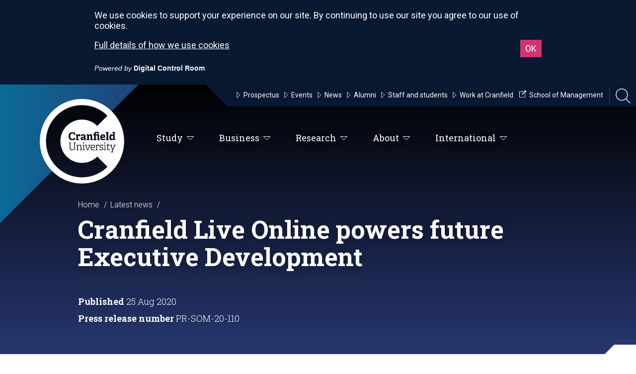

--- FILE ---
content_type: text/html; charset=utf-8
request_url: https://www.cranfield.ac.uk/press/news-2020/cranfield-live-online-powers-future-executive-development
body_size: 86597
content:

<!doctype html>
<html lang="en">
<head>
    
    
    <title>Cranfield Live Online powers future Executive Development</title>
<meta name="viewport" content="width=device-width, initial-scale=1" />
<meta charset="utf-8">
<meta http-equiv="X-UA-Compatible" content="IE=edge" />


<!-- News Metadata -->
<meta name="funnel" content="news" />

    <meta name="thumbnail" content="https://www.cranfield.ac.uk:443/-/media/images-for-new-website/media-centre/media-relations/corporate/2020-pr-images/0824-cranfield-live-online/onlinelearning-400x400.ashx" />

<meta name="theme" content="" />

<meta name="article-date" content="2020-08-25" />



<!-- Global Metadata -->
<meta name="content-id" content="D29640A8-2A1C-4362-B371-AD9A808E6B82" />
<meta name="title" content="Cranfield Live Online powers future Executive Development" />
    <meta name="description" content="Remote professional development has taken a step forward with Cranfield School of Management’s Cranfield Live Online, an extensive suite of digital executive development programmes" />
<meta name="gecko_domain_verification" content="21VD00gfqx7n6k000l8bx1n14d" />
    
    <!-- Icons -->
<link rel="apple-touch-icon" sizes="57x57" href="https://www.cranfield.ac.uk/~/media/brand/appleicon57x57.png">
<link rel="apple-touch-icon" sizes="60x60" href="https://www.cranfield.ac.uk/~/media/brand/appleicon60x60.png">
<link rel="apple-touch-icon" sizes="72x72" href="https://www.cranfield.ac.uk/~/media/brand/appleicon72x72.png">
<link rel="apple-touch-icon" sizes="76x76" href="https://www.cranfield.ac.uk/~/media/brand/appleicon76x76.png">
<link rel="apple-touch-icon" sizes="114x114" href="https://www.cranfield.ac.uk/~/media/brand/appleicon114x114.png">
<link rel="apple-touch-icon" sizes="120x120" href="https://www.cranfield.ac.uk/~/media/brand/appleicon120x120.png">
<link rel="apple-touch-icon" sizes="144x144" href="https://www.cranfield.ac.uk/~/media/brand/appleicon144x144.png">
<link rel="apple-touch-icon" sizes="152x152" href="https://www.cranfield.ac.uk/~/media/brand/appleicon152x152.png">
<link rel="apple-touch-icon" sizes="180x180" href="https://www.cranfield.ac.uk/~/media/brand/appleicon180x180.png">
<link rel="icon" type="image/png" sizes="192x192" href="https://www.cranfield.ac.uk/~/media/brand/androidicon192x192.png">
<link rel="icon" type="image/png" sizes="32x32" href="https://www.cranfield.ac.uk/~/media/brand/favicon32x32.png">
<link rel="icon" type="image/png" sizes="96x96" href="https://www.cranfield.ac.uk/~/media/brand/favicon96x96.png">
<link rel="icon" type="image/png" sizes="16x16" href="https://www.cranfield.ac.uk/~/media/brand/favicon16x16.png">
<meta name="msapplication-TileColor" content="#ffffff">
<meta name="msapplication-TileImage" content="https://www.cranfield.ac.uk/~/media/brand/msicon144x144.png">
    
    
<!-- Cascading Style Sheets -->
<link href='https://fonts.googleapis.com/css?family=Roboto:500,900,400italic,300,700,300italic,400' rel='stylesheet' type='text/css'>
<link href='https://fonts.googleapis.com/css?family=Roboto+Slab:400,100,300,700' rel='stylesheet' type='text/css'>
<link rel="stylesheet" href="/css/nw2/main.min.css?v=2.56.10.0" media="screen" />
</head>
<body class="theme-sea">
    
    <svg
    class="app__sprites"
    xmlns="http://www.w3.org/2000/svg"
    xmlns:xlink="http://www.w3.org/1999/xlink">
    
    <symbol id="alert" viewBox="0 0 24 24">
        <path d="M18 16v-5c0-3.07-1.64-5.64-4.5-6.32V4c0-.83-.67-1.5-1.5-1.5s-1.5.67-1.5 1.5v.68C7.63 5.36 6 7.92 6 11v5l-2 2v1h16v-1l-2-2zm-5 0h-2v-2h2v2zm0-4h-2V8h2v4zm-1 10c1.1 0 2-.9 2-2h-4c0 1.1.89 2 2 2z" />
        <path fill="none" d="M0 0h24v24H0V0z" />
    </symbol>
    
    <symbol id="arrow-down" viewBox="0 0 24 24">
        <path d="M7 10l5 5 5-5z"/>
        <path d="M0 0h24v24H0z" fill="none" stroke="none" />
    </symbol>
    
    <symbol id="close" viewBox="0 0 24 24">
        <path d="M19 6.41L17.59 5 12 10.59 6.41 5 5 6.41 10.59 12 5 17.59 6.41 19 12 13.41 17.59 19 19 17.59 13.41 12z" />
        <path d="M0 0h24v24H0z" fill="none" />
    </symbol>

    <symbol id="download" viewBox="0 0 24 24">
        <path d="M12 1C5.9 1 1 5.9 1 12s4.9 11 11 11 11-4.9 11-11S18.1 1 12 1zm.1 16.7l-4.8-5h3.1V7.2h3.4v5.5h3.1l-4.8 5z" />
        <path d="M0 0h24v24H0V0z" fill="none" />
    </symbol>

    <symbol id="face" viewbox="0 0 24 24">
        <path fill="none" d="M0 0h24v24H0V0z" />
        <g>
            <path d="M10.25 13a1.25 1.25 0 1 1-2.5 0 1.25 1.25 0 0 1 2.5 0zM15 11.75a1.25 1.25 0 1 0 0 2.5 1.25 1.25 0 0 0 0-2.5zm7 .25c0 5.52-4.48 10-10 10S2 17.52 2 12 6.48 2 12 2s10 4.48 10 10zM10.66 4.12C12.06 6.44 14.6 8 17.5 8c.46 0 .91-.05 1.34-.12C17.44 5.56 14.9 4 12 4c-.46 0-.91.05-1.34.12zM4.42 9.47a8.046 8.046 0 0 0 3.66-4.44 8.046 8.046 0 0 0-3.66 4.44zM20 12c0-.78-.12-1.53-.33-2.24-.7.15-1.42.24-2.17.24a10 10 0 0 1-7.76-3.69A10.016 10.016 0 0 1 4 11.86c.01.04 0 .09 0 .14 0 4.41 3.59 8 8 8s8-3.59 8-8z" />
        </g>
    </symbol>
    
    <symbol id="graph" viewbox="0 0 24 24">
        <path d="M0 0h24v24H0z" fill="none" />
        <path d="M16.24 7.76A5.974 5.974 0 0 0 12 6v6l-4.24 4.24c2.34 2.34 6.14 2.34 8.49 0a5.99 5.99 0 0 0-.01-8.48zM12 2C6.48 2 2 6.48 2 12s4.48 10 10 10 10-4.48 10-10S17.52 2 12 2zm0 18c-4.42 0-8-3.58-8-8s3.58-8 8-8 8 3.58 8 8-3.58 8-8 8z" />
    </symbol>

    <symbol id="language" viewbox="0 0 24 24">
        <path fill="none" d="M0 0h24v24H0V0z" />
        <path d="M11.99 2C6.47 2 2 6.48 2 12s4.47 10 9.99 10C17.52 22 22 17.52 22 12S17.52 2 11.99 2zm6.93 6h-2.95a15.65 15.65 0 0 0-1.38-3.56A8.03 8.03 0 0 1 18.92 8zM12 4.04c.83 1.2 1.48 2.53 1.91 3.96h-3.82c.43-1.43 1.08-2.76 1.91-3.96zM4.26 14C4.1 13.36 4 12.69 4 12s.1-1.36.26-2h3.38c-.08.66-.14 1.32-.14 2s.06 1.34.14 2H4.26zm.82 2h2.95c.32 1.25.78 2.45 1.38 3.56A7.987 7.987 0 0 1 5.08 16zm2.95-8H5.08a7.987 7.987 0 0 1 4.33-3.56A15.65 15.65 0 0 0 8.03 8zM12 19.96c-.83-1.2-1.48-2.53-1.91-3.96h3.82c-.43 1.43-1.08 2.76-1.91 3.96zM14.34 14H9.66c-.09-.66-.16-1.32-.16-2s.07-1.35.16-2h4.68c.09.65.16 1.32.16 2s-.07 1.34-.16 2zm.25 5.56c.6-1.11 1.06-2.31 1.38-3.56h2.95a8.03 8.03 0 0 1-4.33 3.56zM16.36 14c.08-.66.14-1.32.14-2s-.06-1.34-.14-2h3.38c.16.64.26 1.31.26 2s-.1 1.36-.26 2h-3.38z" />
    </symbol>
    
    <symbol id="modal" viewBox="0 0 24 24">
        <path d="M0 0h24v24H0z" fill="none"/>
        <path d="M19 4H5c-1.11 0-2 .9-2 2v12c0 1.1.89 2 2 2h4v-2H5V8h14v10h-4v2h4c1.1 0 2-.9 2-2V6c0-1.1-.89-2-2-2zm-7 6l-4 4h3v6h2v-6h3l-4-4z"/>
    </symbol>

    <symbol id="person" viewbox="0 0 24 24">
        <path d="M12 12c2.21 0 4-1.79 4-4s-1.79-4-4-4-4 1.79-4 4 1.79 4 4 4zm0 2c-2.67 0-8 1.34-8 4v2h16v-2c0-2.66-5.33-4-8-4z" />
        <path d="M0 0h24v24H0z" fill="none" />
    </symbol>

    <symbol id="pie-chart" viewbox="0 0 24 24">
        <path d="M0 0h24v24H0z" fill="none" />
        <path d="M13 2.05v3.03c3.39.49 6 3.39 6 6.92 0 .9-.18 1.75-.48 2.54l2.6 1.53c.56-1.24.88-2.62.88-4.07 0-5.18-3.95-9.45-9-9.95zM12 19c-3.87 0-7-3.13-7-7 0-3.53 2.61-6.43 6-6.92V2.05c-5.06.5-9 4.76-9 9.95 0 5.52 4.47 10 9.99 10 3.31 0 6.24-1.61 8.06-4.09l-2.6-1.53A6.95 6.95 0 0 1 12 19z" />
    </symbol>
    
    <symbol id="share" viewBox="0 0 24 24">
        <path d="M0 0h24v24H0z" fill="none" />
        <path d="M18 16.08c-.76 0-1.44.3-1.96.77L8.91 12.7c.05-.23.09-.46.09-.7s-.04-.47-.09-.7l7.05-4.11c.54.5 1.25.81 2.04.81 1.66 0 3-1.34 3-3s-1.34-3-3-3-3 1.34-3 3c0 .24.04.47.09.7L8.04 9.81C7.5 9.31 6.79 9 6 9c-1.66 0-3 1.34-3 3s1.34 3 3 3c.79 0 1.5-.31 2.04-.81l7.12 4.16c-.05.21-.08.43-.08.65 0 1.61 1.31 2.92 2.92 2.92 1.61 0 2.92-1.31 2.92-2.92s-1.31-2.92-2.92-2.92z" />
    </symbol>

    <symbol id="video" viewbox="0 0 122 122">
        <path d="M61 1C27.835 1 1 27.835 1 61s26.835 60 60 60 60-26.835 60-60S94.165 1 61 1zm-9.543 90.709V31.236l30.236 30.236L51.457 91.71z" stroke="#fff" stroke-width="2" />
    </symbol>

</svg>
    
    <!-- Google Tag Manager -->
<script>(function(w,d,s,l,i){w[l]=w[l]||[];w[l].push({'gtm.start':
new Date().getTime(),event:'gtm.js'});var f=d.getElementsByTagName(s)[0],
j=d.createElement(s),dl=l!='dataLayer'?'&l='+l:'';j.async=true;j.src=
'https://www.googletagmanager.com/gtm.js?id='+i+dl;f.parentNode.insertBefore(j,f);
})(window,document,'script','dataLayer','GTM-K26DZV');</script>
<!-- End Google Tag Manager -->

<!-- Google Tag Manager (noscript) -->
<noscript><iframe title="Google Tag Manager" src="https://www.googletagmanager.com/ns.html?id=GTM-K26DZV"
height="0" width="0" style="display:none;visibility:hidden"></iframe></noscript>
<!-- End Google Tag Manager (noscript) -->

<style>
.page-actions__item.page-actions__item--share {
    display: none;
}
</style>

<!-- Virtual experience script -->
<script async src="https://rv-vepple-embed.web.app/vepple-embed.umd.js"></script>
<!-- End Virtual experience script -->

<!-- Elfsight Popup | Open Day -->
<script src="https://elfsightcdn.com/platform.js" async></script>
<div class="elfsight-app-6e66fd94-827c-4094-8926-7b55bd5b6d44" data-elfsight-app-lazy></div>

<!-- Elfsight Popup | Virtual Open Day -->
<script src="https://elfsightcdn.com/platform.js" async></script>
<div class="elfsight-app-e4f0d9c1-a38c-4999-a021-e4b4a934842f" data-elfsight-app-lazy></div>

<!-- Elfsight Popup | Mid-year intakes -->
<script src="https://elfsightcdn.com/platform.js" async></script>
<div class="elfsight-app-10eb2cb6-7c0f-4746-90cb-26753b54b4bc" data-elfsight-app-lazy></div>


    <div class="searchbar">
    <div class="container">
        <div class="grid-15">
            <input class="with-btn" role="search" type="text" id="searchbar-input" area-label="Search Cranfield" placeholder="Search Cranfield">
                <a id="searchbar-btn" href="#" class="btn btn-input" area-label="Search Site" title="Search Site">
                    <svg class="sb-searchicon" xmlns="http://www.w3.org/2000/svg" width="24" height="24" viewBox="0 0 24 24">
                        <path d="M15.5 14h-.79l-.28-.27C15.41 12.59 16 11.11 16 9.5 16 5.91 13.09 3 9.5 3S3 5.91 3 9.5 5.91 16 9.5 16c1.61 0 3.09-.59 4.23-1.57l.27.28v.79l5 4.99L20.49 19l-4.99-5zm-6 0C7.01 14 5 11.99 5 9.5S7.01 5 9.5 5 14 7.01 14 9.5 11.99 14 9.5 14z"/>
                        <path d="M0 0h24v24H0z" fill="none"/>
                    </svg>
                </a>
            <input type="hidden" id="searchbar-url" value="https://search.cranfield.ac.uk/s/search.html?profile=_default&amp;f.Tabs%7CAllDocumentsFill=All+Results&amp;collection=cranfield%7Esp-meta&amp;query=">
        </div>
    </div>
</div>
    <progress class="progress-bar" role="progressbar" aria-label="progressbar">
    <div class="progress-bar__container">
        <div class="progress-bar__bar"></div>
    </div>
</progress>

    
    
    
<header class="header">

    <a href="#" class="hamburger" id="hamburger">
    <svg xmlns="http://www.w3.org/2000/svg" viewBox="0 0 612 612"><path d="M0 95.625v38.25h612v-38.25H0zm0 229.5h612v-38.25H0v38.25zm0 191.25h612v-38.25H0v38.25z" /></svg>
</a>


<ul class="nav-mini" id="nav-mini">
    <li>
        <a href="/" class="cranfield-text">Cranfield University</a>
    </li>
    <li>
        <a href="#" class="searchicon" title="Open Search Bar" alt="Open Search Bar">
            <svg xmlns="http://www.w3.org/2000/svg" viewBox="0 0 3944.2 4000"><path d="M0 1629.5C0 2528 731 3259 1629.5 3259c401.1 0 768.8-145.8 1053-387l1128 1128 133.8-133.8-1124.8-1124.7c272.5-291.4 439.6-682.5 439.6-1112C3259.1 731 2528.1 0 1629.5 0 731 0 0 731 0 1629.5zm189.2 0c0-794.2 646.1-1440.4 1440.4-1440.4 794.2 0 1440.4 646.1 1440.4 1440.4s-646.1 1440.4-1440.4 1440.4c-794.3 0-1440.4-646.1-1440.4-1440.4z" /></svg>
        </a>
    </li>
</ul>

    

<script>
    var activeContainer = "";
</script>
<ul class="nav" id="nav-main">
            <li class="main-label">
                <a href="#" class="primary primary1">
                    Study<span></span>
                    <span class="icon"><svg xmlns="http://www.w3.org/2000/svg" viewBox="0 0 33 16.5"><path stroke-width="2" stroke-miterlimit="10" d="M2.4 1l14.1 14.1L30.6 1z" /></svg></span>
                </a>
                <div id="os2b">
                    <div class="dropdown dropdown1 dropdown-theme">
                        <svg class="bg" xmlns="http://www.w3.org/2000/svg" viewBox="28.8 24.3 2210.2 564.7"><path d="M1554 24.3H268.1C262.5 57.6 233.5 83 198.6 83s-63.8-25.4-69.4-58.7H28.8V589H2239V24.3h-685z" /></svg>
                        <div class="container">


    <div class="grid-15 grid-desktop-3">
            <h4><a href="/study/taught-degrees/why-cranfield">Taught degrees<span class="icon"><svg xmlns="http://www.w3.org/2000/svg" viewBox="0 0 33 16.5"><path stroke-width="2" stroke-miterlimit="10" d="M2.4 1l14.1 14.1L30.6 1z" /></svg></span></a></h4>
                    <ul>
                    <li><a href="/study/taught-degrees/why-cranfield"><svg xmlns="http://www.w3.org/2000/svg" viewBox="0 0 33 16.5"><path stroke-width="2" stroke-miterlimit="10" d="M2.4 1l14.1 14.1L30.6 1z"/></svg> Why study for an MSc at Cranfield?</a></li>
                    <li><a href="/study/application-guide"><svg xmlns="http://www.w3.org/2000/svg" viewBox="0 0 33 16.5"><path stroke-width="2" stroke-miterlimit="10" d="M2.4 1l14.1 14.1L30.6 1z"/></svg> Application guide</a></li>
                    <li><a href="/events/open-day"><svg xmlns="http://www.w3.org/2000/svg" viewBox="0 0 33 16.5"><path stroke-width="2" stroke-miterlimit="10" d="M2.4 1l14.1 14.1L30.6 1z"/></svg> Open Days</a></li>
                    <li><a href="/study/ways-to-meet-us"><svg xmlns="http://www.w3.org/2000/svg" viewBox="0 0 33 16.5"><path stroke-width="2" stroke-miterlimit="10" d="M2.4 1l14.1 14.1L30.6 1z"/></svg> Ways to meet us</a></li>
                    <li><a href="/courses"><svg xmlns="http://www.w3.org/2000/svg" viewBox="0 0 33 16.5"><path stroke-width="2" stroke-miterlimit="10" d="M2.4 1l14.1 14.1L30.6 1z"/></svg> Find a course</a></li>
                    <li><a href="https://search.cranfield.ac.uk/s/search.html?f.Tabs%7Ccranfield%7Eds-funding=Funding&amp;profile=_default&amp;query=&amp;collection=cranfield%7Esp-meta"><svg xmlns="http://www.w3.org/2000/svg" viewBox="0 0 33 16.5"><path stroke-width="2" stroke-miterlimit="10" d="M2.4 1l14.1 14.1L30.6 1z"/></svg> Search bursaries</a></li>
                    <li><a href="/funding"><svg xmlns="http://www.w3.org/2000/svg" viewBox="0 0 33 16.5"><path stroke-width="2" stroke-miterlimit="10" d="M2.4 1l14.1 14.1L30.6 1z"/></svg> Student funding and scholarships</a></li>
                    <li><a href="/study/taught-degrees/fees-and-funding"><svg xmlns="http://www.w3.org/2000/svg" viewBox="0 0 33 16.5"><path stroke-width="2" stroke-miterlimit="10" d="M2.4 1l14.1 14.1L30.6 1z"/></svg> Fees</a></li>
                    <li><a href="/about/make-a-payment"><svg xmlns="http://www.w3.org/2000/svg" viewBox="0 0 33 16.5"><path stroke-width="2" stroke-miterlimit="10" d="M2.4 1l14.1 14.1L30.6 1z"/></svg> Make a payment</a></li>
            </ul>
    </div>


    <div class="grid-15 grid-desktop-3">
            <h4><a href="/research/research-degrees">Research degrees<span class="icon"><svg xmlns="http://www.w3.org/2000/svg" viewBox="0 0 33 16.5"><path stroke-width="2" stroke-miterlimit="10" d="M2.4 1l14.1 14.1L30.6 1z" /></svg></span></a></h4>
                    <ul>
                    <li><a href="/research/why-cranfield"><svg xmlns="http://www.w3.org/2000/svg" viewBox="0 0 33 16.5"><path stroke-width="2" stroke-miterlimit="10" d="M2.4 1l14.1 14.1L30.6 1z"/></svg> Why study for a research degree at Cranfield?</a></li>
                    <li><a href="/study/ways-to-meet-us"><svg xmlns="http://www.w3.org/2000/svg" viewBox="0 0 33 16.5"><path stroke-width="2" stroke-miterlimit="10" d="M2.4 1l14.1 14.1L30.6 1z"/></svg> Open Days</a></li>
                    <li><a href="/research/research-degrees/research-opportunities"><svg xmlns="http://www.w3.org/2000/svg" viewBox="0 0 33 16.5"><path stroke-width="2" stroke-miterlimit="10" d="M2.4 1l14.1 14.1L30.6 1z"/></svg> Research opportunities</a></li>
                    <li><a href="/research/research-degrees/applying-for-a-research-degree"><svg xmlns="http://www.w3.org/2000/svg" viewBox="0 0 33 16.5"><path stroke-width="2" stroke-miterlimit="10" d="M2.4 1l14.1 14.1L30.6 1z"/></svg> Applying</a></li>
                    <li><a href="/funding"><svg xmlns="http://www.w3.org/2000/svg" viewBox="0 0 33 16.5"><path stroke-width="2" stroke-miterlimit="10" d="M2.4 1l14.1 14.1L30.6 1z"/></svg> Student funding and scholarships</a></li>
                    <li><a href="/study/taught-degrees/fees-and-funding"><svg xmlns="http://www.w3.org/2000/svg" viewBox="0 0 33 16.5"><path stroke-width="2" stroke-miterlimit="10" d="M2.4 1l14.1 14.1L30.6 1z"/></svg> Fees</a></li>
            </ul>
    </div>


    <div class="grid-15 grid-desktop-3">
            <h4><a href="/about/apprenticeships">Apprenticeships<span class="icon"><svg xmlns="http://www.w3.org/2000/svg" viewBox="0 0 33 16.5"><path stroke-width="2" stroke-miterlimit="10" d="M2.4 1l14.1 14.1L30.6 1z" /></svg></span></a></h4>
                    <ul>
                    <li><a href="/about/apprenticeships/apprenticeship-courses"><svg xmlns="http://www.w3.org/2000/svg" viewBox="0 0 33 16.5"><path stroke-width="2" stroke-miterlimit="10" d="M2.4 1l14.1 14.1L30.6 1z"/></svg> Apprenticeship programmes</a></li>
                    <li><a href="/about/apprenticeships/employers-introduction"><svg xmlns="http://www.w3.org/2000/svg" viewBox="0 0 33 16.5"><path stroke-width="2" stroke-miterlimit="10" d="M2.4 1l14.1 14.1L30.6 1z"/></svg> Employers</a></li>
                    <li><a href="/about/apprenticeships/apprentices-introduction"><svg xmlns="http://www.w3.org/2000/svg" viewBox="0 0 33 16.5"><path stroke-width="2" stroke-miterlimit="10" d="M2.4 1l14.1 14.1L30.6 1z"/></svg> Apprentices</a></li>
                    <li><a href="/mku/mku-apprenticeships"><svg xmlns="http://www.w3.org/2000/svg" viewBox="0 0 33 16.5"><path stroke-width="2" stroke-miterlimit="10" d="M2.4 1l14.1 14.1L30.6 1z"/></svg> MKU Apprenticeships</a></li>
            </ul>
    </div>


    <div class="grid-15 grid-desktop-3">
            <h4><a href="/business/develop-your-people/executive-and-professional-development">Professional development<span class="icon"><svg xmlns="http://www.w3.org/2000/svg" viewBox="0 0 33 16.5"><path stroke-width="2" stroke-miterlimit="10" d="M2.4 1l14.1 14.1L30.6 1z" /></svg></span></a></h4>
                    <ul>
                    <li><a href="/business/develop-your-people/executive-and-professional-development"><svg xmlns="http://www.w3.org/2000/svg" viewBox="0 0 33 16.5"><path stroke-width="2" stroke-miterlimit="10" d="M2.4 1l14.1 14.1L30.6 1z"/></svg> Professional and technical development</a></li>
                    <li><a href="/about/apprenticeships"><svg xmlns="http://www.w3.org/2000/svg" viewBox="0 0 33 16.5"><path stroke-width="2" stroke-miterlimit="10" d="M2.4 1l14.1 14.1L30.6 1z"/></svg> Level 7 Apprenticeships</a></li>
                    <li><a href="https://www.cranfield.ac.uk/som/open-executive-programmes"><svg xmlns="http://www.w3.org/2000/svg" viewBox="0 0 33 16.5"><path stroke-width="2" stroke-miterlimit="10" d="M2.4 1l14.1 14.1L30.6 1z"/></svg> Open Executive Programmes</a></li>
                    <li><a href="https://search.cranfield.ac.uk/s/search.html?f.Tabs%7Ccourses=Courses&amp;profile=_default&amp;query=&amp;f.Study+Type%7CcourseStudyType=Short+course&amp;collection=cranfield%7Esp-meta"><svg xmlns="http://www.w3.org/2000/svg" viewBox="0 0 33 16.5"><path stroke-width="2" stroke-miterlimit="10" d="M2.4 1l14.1 14.1L30.6 1z"/></svg> Find a programme</a></li>
            </ul>
    </div>


    <div class="grid-15 grid-desktop-3">
            <h4><a href="/study/taught-degrees/why-cranfield">Studying at Cranfield<span class="icon"><svg xmlns="http://www.w3.org/2000/svg" viewBox="0 0 33 16.5"><path stroke-width="2" stroke-miterlimit="10" d="M2.4 1l14.1 14.1L30.6 1z" /></svg></span></a></h4>
                    <ul>
                    <li><a href="/study/application-guide"><svg xmlns="http://www.w3.org/2000/svg" viewBox="0 0 33 16.5"><path stroke-width="2" stroke-miterlimit="10" d="M2.4 1l14.1 14.1L30.6 1z"/></svg> Application guide</a></li>
                    <li><a href="/study/life-on-campus/life-at-cranfield/accommodation"><svg xmlns="http://www.w3.org/2000/svg" viewBox="0 0 33 16.5"><path stroke-width="2" stroke-miterlimit="10" d="M2.4 1l14.1 14.1L30.6 1z"/></svg> Accommodation</a></li>
                    <li><a href="/events/graduation"><svg xmlns="http://www.w3.org/2000/svg" viewBox="0 0 33 16.5"><path stroke-width="2" stroke-miterlimit="10" d="M2.4 1l14.1 14.1L30.6 1z"/></svg> Graduation</a></li>
                    <li><a href="/international"><svg xmlns="http://www.w3.org/2000/svg" viewBox="0 0 33 16.5"><path stroke-width="2" stroke-miterlimit="10" d="M2.4 1l14.1 14.1L30.6 1z"/></svg> International students</a></li>
                    <li><a href="/study/it-services"><svg xmlns="http://www.w3.org/2000/svg" viewBox="0 0 33 16.5"><path stroke-width="2" stroke-miterlimit="10" d="M2.4 1l14.1 14.1L30.6 1z"/></svg> IT services</a></li>
                    <li><a href="/study/careers-service"><svg xmlns="http://www.w3.org/2000/svg" viewBox="0 0 33 16.5"><path stroke-width="2" stroke-miterlimit="10" d="M2.4 1l14.1 14.1L30.6 1z"/></svg> Careers and Employability Service</a></li>
                    <li><a href="/study/library"><svg xmlns="http://www.w3.org/2000/svg" viewBox="0 0 33 16.5"><path stroke-width="2" stroke-miterlimit="10" d="M2.4 1l14.1 14.1L30.6 1z"/></svg> Libraries</a></li>
                    <li><a href="/study/taught-degrees/prospectus"><svg xmlns="http://www.w3.org/2000/svg" viewBox="0 0 33 16.5"><path stroke-width="2" stroke-miterlimit="10" d="M2.4 1l14.1 14.1L30.6 1z"/></svg> View our prospectus</a></li>
                    <li><a href="http://virtualtour.cranfield.ac.uk/"><svg xmlns="http://www.w3.org/2000/svg" viewBox="0 0 33 16.5"><path stroke-width="2" stroke-miterlimit="10" d="M2.4 1l14.1 14.1L30.6 1z"/></svg> Virtual Experience</a></li>
            </ul>
    </div>


                        </div>
                    </div>
                </div>
            </li>
            <li class="main-label">
                <a href="#" class="primary primary2">
                    Business<span></span>
                    <span class="icon"><svg xmlns="http://www.w3.org/2000/svg" viewBox="0 0 33 16.5"><path stroke-width="2" stroke-miterlimit="10" d="M2.4 1l14.1 14.1L30.6 1z" /></svg></span>
                </a>
                <div id="os2c">
                    <div class="dropdown dropdown2 dropdown-theme">
                        <svg class="bg" xmlns="http://www.w3.org/2000/svg" viewBox="28.8 24.3 2210.2 564.7"><path d="M1554 24.3H268.1C262.5 57.6 233.5 83 198.6 83s-63.8-25.4-69.4-58.7H28.8V589H2239V24.3h-685z" /></svg>
                        <div class="container">


    <div class="grid-15 grid-desktop-3">
            <h4><a href="/business/choose-cranfield">Choose Cranfield<span class="icon"><svg xmlns="http://www.w3.org/2000/svg" viewBox="0 0 33 16.5"><path stroke-width="2" stroke-miterlimit="10" d="M2.4 1l14.1 14.1L30.6 1z" /></svg></span></a></h4>
                    <ul>
                    <li><a href="/business/choose-cranfield/who-we-work-with"><svg xmlns="http://www.w3.org/2000/svg" viewBox="0 0 33 16.5"><path stroke-width="2" stroke-miterlimit="10" d="M2.4 1l14.1 14.1L30.6 1z"/></svg> Who we work with</a></li>
                    <li><a href="/business/entrepreneurship"><svg xmlns="http://www.w3.org/2000/svg" viewBox="0 0 33 16.5"><path stroke-width="2" stroke-miterlimit="10" d="M2.4 1l14.1 14.1L30.6 1z"/></svg> Entrepreneurship</a></li>
                    <li><a href="/business/choose-cranfield/networking-opportunities"><svg xmlns="http://www.w3.org/2000/svg" viewBox="0 0 33 16.5"><path stroke-width="2" stroke-miterlimit="10" d="M2.4 1l14.1 14.1L30.6 1z"/></svg> Networking opportunities</a></li>
                    <li><a href="/business/access-our-world-class-facilities"><svg xmlns="http://www.w3.org/2000/svg" viewBox="0 0 33 16.5"><path stroke-width="2" stroke-miterlimit="10" d="M2.4 1l14.1 14.1L30.6 1z"/></svg> Access our facilities</a></li>
            </ul>
    </div>


    <div class="grid-15 grid-desktop-3">
            <h4><a href="/business/develop-your-people">Develop your people<span class="icon"><svg xmlns="http://www.w3.org/2000/svg" viewBox="0 0 33 16.5"><path stroke-width="2" stroke-miterlimit="10" d="M2.4 1l14.1 14.1L30.6 1z" /></svg></span></a></h4>
                    <ul>
                    <li><a href="/business/develop-your-people/executive-and-professional-development"><svg xmlns="http://www.w3.org/2000/svg" viewBox="0 0 33 16.5"><path stroke-width="2" stroke-miterlimit="10" d="M2.4 1l14.1 14.1L30.6 1z"/></svg> Short courses and executive development</a></li>
                    <li><a href="/som/executive-development/custom-programmes"><svg xmlns="http://www.w3.org/2000/svg" viewBox="0 0 33 16.5"><path stroke-width="2" stroke-miterlimit="10" d="M2.4 1l14.1 14.1L30.6 1z"/></svg> Customised programmes</a></li>
                    <li><a href="/about/apprenticeships"><svg xmlns="http://www.w3.org/2000/svg" viewBox="0 0 33 16.5"><path stroke-width="2" stroke-miterlimit="10" d="M2.4 1l14.1 14.1L30.6 1z"/></svg> Level 7 Apprenticeships</a></li>
                    <li><a href="/about/apprenticeships/apprenticeship-courses"><svg xmlns="http://www.w3.org/2000/svg" viewBox="0 0 33 16.5"><path stroke-width="2" stroke-miterlimit="10" d="M2.4 1l14.1 14.1L30.6 1z"/></svg> Apprenticeship programmes</a></li>
                    <li><a href="/business/develop-your-people/recruit-our-students"><svg xmlns="http://www.w3.org/2000/svg" viewBox="0 0 33 16.5"><path stroke-width="2" stroke-miterlimit="10" d="M2.4 1l14.1 14.1L30.6 1z"/></svg> Recruit our students</a></li>
            </ul>
    </div>


    <div class="grid-15 grid-desktop-3">
            <h4><a href="/business/develop-your-technology-and-products">Develop your technology and products<span class="icon"><svg xmlns="http://www.w3.org/2000/svg" viewBox="0 0 33 16.5"><path stroke-width="2" stroke-miterlimit="10" d="M2.4 1l14.1 14.1L30.6 1z" /></svg></span></a></h4>
                    <ul>
                    <li><a href="/business/develop-your-technology-and-products/access-funding"><svg xmlns="http://www.w3.org/2000/svg" viewBox="0 0 33 16.5"><path stroke-width="2" stroke-miterlimit="10" d="M2.4 1l14.1 14.1L30.6 1z"/></svg> Access funding</a></li>
                    <li><a href="/business/develop-your-technology-and-products/access-funding/knowledge-transfer-partnership-funding"><svg xmlns="http://www.w3.org/2000/svg" viewBox="0 0 33 16.5"><path stroke-width="2" stroke-miterlimit="10" d="M2.4 1l14.1 14.1L30.6 1z"/></svg> Knowledge Transfer Partnerships</a></li>
                    <li><a href="/business/develop-your-technology-and-products/work-with-our-students"><svg xmlns="http://www.w3.org/2000/svg" viewBox="0 0 33 16.5"><path stroke-width="2" stroke-miterlimit="10" d="M2.4 1l14.1 14.1L30.6 1z"/></svg> Work with our students</a></li>
                    <li><a href="/business/develop-your-technology-and-products/license-our-technology"><svg xmlns="http://www.w3.org/2000/svg" viewBox="0 0 33 16.5"><path stroke-width="2" stroke-miterlimit="10" d="M2.4 1l14.1 14.1L30.6 1z"/></svg> License our technology</a></li>
                    <li><a href="/business/access-our-world-class-facilities/business-incubation"><svg xmlns="http://www.w3.org/2000/svg" viewBox="0 0 33 16.5"><path stroke-width="2" stroke-miterlimit="10" d="M2.4 1l14.1 14.1L30.6 1z"/></svg> Business incubation</a></li>
                    <li><a href="/business/develop-your-technology-and-products/spin-out-and-start-up-companies"><svg xmlns="http://www.w3.org/2000/svg" viewBox="0 0 33 16.5"><path stroke-width="2" stroke-miterlimit="10" d="M2.4 1l14.1 14.1L30.6 1z"/></svg> Cranfield spin-out and start-up companies</a></li>
            </ul>
    </div>


    <div class="grid-15 grid-desktop-3">
            <h4><a href="/research/our-research-publications-and-data">Our research publications and data<span class="icon"><svg xmlns="http://www.w3.org/2000/svg" viewBox="0 0 33 16.5"><path stroke-width="2" stroke-miterlimit="10" d="M2.4 1l14.1 14.1L30.6 1z" /></svg></span></a></h4>
                    <ul>
                    <li><a href="/case-studies"><svg xmlns="http://www.w3.org/2000/svg" viewBox="0 0 33 16.5"><path stroke-width="2" stroke-miterlimit="10" d="M2.4 1l14.1 14.1L30.6 1z"/></svg> Case studies</a></li>
                    <li><a href="/research-projects"><svg xmlns="http://www.w3.org/2000/svg" viewBox="0 0 33 16.5"><path stroke-width="2" stroke-miterlimit="10" d="M2.4 1l14.1 14.1L30.6 1z"/></svg> Research projects</a></li>
            </ul>
    </div>


                        </div>
                    </div>
                </div>
            </li>
            <li class="main-label">
                <a href="#" class="primary primary3">
                    Research<span></span>
                    <span class="icon"><svg xmlns="http://www.w3.org/2000/svg" viewBox="0 0 33 16.5"><path stroke-width="2" stroke-miterlimit="10" d="M2.4 1l14.1 14.1L30.6 1z" /></svg></span>
                </a>
                <div id="os2d">
                    <div class="dropdown dropdown3 dropdown-theme">
                        <svg class="bg" xmlns="http://www.w3.org/2000/svg" viewBox="28.8 24.3 2210.2 564.7"><path d="M1554 24.3H268.1C262.5 57.6 233.5 83 198.6 83s-63.8-25.4-69.4-58.7H28.8V589H2239V24.3h-685z" /></svg>
                        <div class="container">


    <div class="grid-15 grid-desktop-3">
            <h4><a href="/research">Research and innovation<span class="icon"><svg xmlns="http://www.w3.org/2000/svg" viewBox="0 0 33 16.5"><path stroke-width="2" stroke-miterlimit="10" d="M2.4 1l14.1 14.1L30.6 1z" /></svg></span></a></h4>
                    <ul>
                    <li><a href="/campaigns/green-economic-recovery"><svg xmlns="http://www.w3.org/2000/svg" viewBox="0 0 33 16.5"><path stroke-width="2" stroke-miterlimit="10" d="M2.4 1l14.1 14.1L30.6 1z"/></svg> Sustainability at Cranfield</a></li>
                    <li><a href="/academic-disciplines/hydrogen"><svg xmlns="http://www.w3.org/2000/svg" viewBox="0 0 33 16.5"><path stroke-width="2" stroke-miterlimit="10" d="M2.4 1l14.1 14.1L30.6 1z"/></svg> Hydrogen Gateway</a></li>
                    <li><a href="/research/why-cranfield/research-excellence-framework"><svg xmlns="http://www.w3.org/2000/svg" viewBox="0 0 33 16.5"><path stroke-width="2" stroke-miterlimit="10" d="M2.4 1l14.1 14.1L30.6 1z"/></svg> Research Excellence Framework</a></li>
                    <li><a href="/research/access-our-world-class-facilities"><svg xmlns="http://www.w3.org/2000/svg" viewBox="0 0 33 16.5"><path stroke-width="2" stroke-miterlimit="10" d="M2.4 1l14.1 14.1L30.6 1z"/></svg> Access our world-class facilities</a></li>
                    <li><a href="/research-projects"><svg xmlns="http://www.w3.org/2000/svg" viewBox="0 0 33 16.5"><path stroke-width="2" stroke-miterlimit="10" d="M2.4 1l14.1 14.1L30.6 1z"/></svg> Current research projects</a></li>
                    <li><a href="/case-studies"><svg xmlns="http://www.w3.org/2000/svg" viewBox="0 0 33 16.5"><path stroke-width="2" stroke-miterlimit="10" d="M2.4 1l14.1 14.1L30.6 1z"/></svg> Case studies</a></li>
                    <li><a href="/research/cop"><svg xmlns="http://www.w3.org/2000/svg" viewBox="0 0 33 16.5"><path stroke-width="2" stroke-miterlimit="10" d="M2.4 1l14.1 14.1L30.6 1z"/></svg> COP</a></li>
            </ul>
    </div>


    <div class="grid-15 grid-desktop-3">
            <h4><a href="/research/research-degrees">Research degrees<span class="icon"><svg xmlns="http://www.w3.org/2000/svg" viewBox="0 0 33 16.5"><path stroke-width="2" stroke-miterlimit="10" d="M2.4 1l14.1 14.1L30.6 1z" /></svg></span></a></h4>
                    <ul>
                    <li><a href="/research/research-degrees/cranfield-doctoral-network"><svg xmlns="http://www.w3.org/2000/svg" viewBox="0 0 33 16.5"><path stroke-width="2" stroke-miterlimit="10" d="M2.4 1l14.1 14.1L30.6 1z"/></svg> Cranfield Doctoral Network</a></li>
                    <li><a href="/research/research-degrees/research-opportunities"><svg xmlns="http://www.w3.org/2000/svg" viewBox="0 0 33 16.5"><path stroke-width="2" stroke-miterlimit="10" d="M2.4 1l14.1 14.1L30.6 1z"/></svg> Research opportunities</a></li>
                    <li><a href="/research/research-degrees/applying-for-a-research-degree"><svg xmlns="http://www.w3.org/2000/svg" viewBox="0 0 33 16.5"><path stroke-width="2" stroke-miterlimit="10" d="M2.4 1l14.1 14.1L30.6 1z"/></svg> Applying for a research degree</a></li>
                    <li><a href="/study/application-guide/entry-requirements"><svg xmlns="http://www.w3.org/2000/svg" viewBox="0 0 33 16.5"><path stroke-width="2" stroke-miterlimit="10" d="M2.4 1l14.1 14.1L30.6 1z"/></svg> Entry requirements</a></li>
                    <li><a href="/study/taught-degrees/fees-and-funding"><svg xmlns="http://www.w3.org/2000/svg" viewBox="0 0 33 16.5"><path stroke-width="2" stroke-miterlimit="10" d="M2.4 1l14.1 14.1L30.6 1z"/></svg> Fees and funding</a></li>
            </ul>
    </div>


    <div class="grid-15 grid-desktop-3">
            <h4><a href="/research/engage-with-us">Engage with us<span class="icon"><svg xmlns="http://www.w3.org/2000/svg" viewBox="0 0 33 16.5"><path stroke-width="2" stroke-miterlimit="10" d="M2.4 1l14.1 14.1L30.6 1z" /></svg></span></a></h4>
                    <ul>
                    <li><a href="/research/engage-with-us/industry-collaboration"><svg xmlns="http://www.w3.org/2000/svg" viewBox="0 0 33 16.5"><path stroke-width="2" stroke-miterlimit="10" d="M2.4 1l14.1 14.1L30.6 1z"/></svg> Industry collaboration</a></li>
                    <li><a href="https://search.cranfield.ac.uk/s/search.html?f.Tabs%7Ccranfield%7Eds-people=People&amp;profile=_default&amp;query=&amp;collection=cranfield%7Esp-meta"><svg xmlns="http://www.w3.org/2000/svg" viewBox="0 0 33 16.5"><path stroke-width="2" stroke-miterlimit="10" d="M2.4 1l14.1 14.1L30.6 1z"/></svg> Find an expert</a></li>
                    <li><a href="/business/develop-your-people/recruit-our-students"><svg xmlns="http://www.w3.org/2000/svg" viewBox="0 0 33 16.5"><path stroke-width="2" stroke-miterlimit="10" d="M2.4 1l14.1 14.1L30.6 1z"/></svg> Recruit our students</a></li>
                    <li><a href="/research/rio"><svg xmlns="http://www.w3.org/2000/svg" viewBox="0 0 33 16.5"><path stroke-width="2" stroke-miterlimit="10" d="M2.4 1l14.1 14.1L30.6 1z"/></svg> Research and Innovation Office</a></li>
                    <li><a href="/research/our-research-publications-and-data"><svg xmlns="http://www.w3.org/2000/svg" viewBox="0 0 33 16.5"><path stroke-width="2" stroke-miterlimit="10" d="M2.4 1l14.1 14.1L30.6 1z"/></svg> Open research</a></li>
                    <li><a href="/research/engage-with-us/fellowships"><svg xmlns="http://www.w3.org/2000/svg" viewBox="0 0 33 16.5"><path stroke-width="2" stroke-miterlimit="10" d="M2.4 1l14.1 14.1L30.6 1z"/></svg> Fellowships</a></li>
            </ul>
    </div>


                        </div>
                    </div>
                </div>
            </li>
            <li class="main-label">
                <a href="#" class="primary primary4">
                    About<span></span>
                    <span class="icon"><svg xmlns="http://www.w3.org/2000/svg" viewBox="0 0 33 16.5"><path stroke-width="2" stroke-miterlimit="10" d="M2.4 1l14.1 14.1L30.6 1z" /></svg></span>
                </a>
                <div id="os2e">
                    <div class="dropdown dropdown4 dropdown-theme">
                        <svg class="bg" xmlns="http://www.w3.org/2000/svg" viewBox="28.8 24.3 2210.2 564.7"><path d="M1554 24.3H268.1C262.5 57.6 233.5 83 198.6 83s-63.8-25.4-69.4-58.7H28.8V589H2239V24.3h-685z" /></svg>
                        <div class="container">


    <div class="grid-15 grid-desktop-3">
            <h4><a href="/about">About us<span class="icon"><svg xmlns="http://www.w3.org/2000/svg" viewBox="0 0 33 16.5"><path stroke-width="2" stroke-miterlimit="10" d="M2.4 1l14.1 14.1L30.6 1z" /></svg></span></a></h4>
                    <ul>
                    <li><a href="/centres"><svg xmlns="http://www.w3.org/2000/svg" viewBox="0 0 33 16.5"><path stroke-width="2" stroke-miterlimit="10" d="M2.4 1l14.1 14.1L30.6 1z"/></svg> Centres and institutes</a></li>
                    <li><a href="/about/rankings-and-awards"><svg xmlns="http://www.w3.org/2000/svg" viewBox="0 0 33 16.5"><path stroke-width="2" stroke-miterlimit="10" d="M2.4 1l14.1 14.1L30.6 1z"/></svg> Rankings and awards</a></li>
                    <li><a href="/community-and-public-engagement"><svg xmlns="http://www.w3.org/2000/svg" viewBox="0 0 33 16.5"><path stroke-width="2" stroke-miterlimit="10" d="M2.4 1l14.1 14.1L30.6 1z"/></svg> Community and public engagement</a></li>
                    <li><a href="/about/history-and-heritage"><svg xmlns="http://www.w3.org/2000/svg" viewBox="0 0 33 16.5"><path stroke-width="2" stroke-miterlimit="10" d="M2.4 1l14.1 14.1L30.6 1z"/></svg> History and heritage</a></li>
            </ul>
    </div>


    <div class="grid-15 grid-desktop-3">
            <h4><a href="/governance-and-policies">Governance and policies<span class="icon"><svg xmlns="http://www.w3.org/2000/svg" viewBox="0 0 33 16.5"><path stroke-width="2" stroke-miterlimit="10" d="M2.4 1l14.1 14.1L30.6 1z" /></svg></span></a></h4>
                    <ul>
                    <li><a href="/about/university-management"><svg xmlns="http://www.w3.org/2000/svg" viewBox="0 0 33 16.5"><path stroke-width="2" stroke-miterlimit="10" d="M2.4 1l14.1 14.1L30.6 1z"/></svg> University management</a></li>
                    <li><a href="/governance-and-policies/council-and-senate"><svg xmlns="http://www.w3.org/2000/svg" viewBox="0 0 33 16.5"><path stroke-width="2" stroke-miterlimit="10" d="M2.4 1l14.1 14.1L30.6 1z"/></svg> Council and Senate</a></li>
                    <li><a href="/governance-and-policies/corporate-responsibility"><svg xmlns="http://www.w3.org/2000/svg" viewBox="0 0 33 16.5"><path stroke-width="2" stroke-miterlimit="10" d="M2.4 1l14.1 14.1L30.6 1z"/></svg> Corporate responsibility</a></li>
                    <li><a href="/our-sustainable-university"><svg xmlns="http://www.w3.org/2000/svg" viewBox="0 0 33 16.5"><path stroke-width="2" stroke-miterlimit="10" d="M2.4 1l14.1 14.1L30.6 1z"/></svg> Environmental credentials</a></li>
            </ul>
    </div>


                        </div>
                    </div>
                </div>
            </li>
            <li class="main-label">
                <a href="#" class="primary primary5">
                    International<span></span>
                    <span class="icon"><svg xmlns="http://www.w3.org/2000/svg" viewBox="0 0 33 16.5"><path stroke-width="2" stroke-miterlimit="10" d="M2.4 1l14.1 14.1L30.6 1z" /></svg></span>
                </a>
                <div id="os2f">
                    <div class="dropdown dropdown5 dropdown-theme">
                        <svg class="bg" xmlns="http://www.w3.org/2000/svg" viewBox="28.8 24.3 2210.2 564.7"><path d="M1554 24.3H268.1C262.5 57.6 233.5 83 198.6 83s-63.8-25.4-69.4-58.7H28.8V589H2239V24.3h-685z" /></svg>
                        <div class="container">


    <div class="grid-15 grid-desktop-3">
            <h4><a href="/international">International activity and reach<span class="icon"><svg xmlns="http://www.w3.org/2000/svg" viewBox="0 0 33 16.5"><path stroke-width="2" stroke-miterlimit="10" d="M2.4 1l14.1 14.1L30.6 1z" /></svg></span></a></h4>
                    <ul>
                    <li><a href="/international/international-partnerships"><svg xmlns="http://www.w3.org/2000/svg" viewBox="0 0 33 16.5"><path stroke-width="2" stroke-miterlimit="10" d="M2.4 1l14.1 14.1L30.6 1z"/></svg> Partnerships</a></li>
                    <li><a href="/international/european-partnership-programme"><svg xmlns="http://www.w3.org/2000/svg" viewBox="0 0 33 16.5"><path stroke-width="2" stroke-miterlimit="10" d="M2.4 1l14.1 14.1L30.6 1z"/></svg> European Partnership Programme</a></li>
                    <li><a href="/research/why-cranfield/global-impact"><svg xmlns="http://www.w3.org/2000/svg" viewBox="0 0 33 16.5"><path stroke-width="2" stroke-miterlimit="10" d="M2.4 1l14.1 14.1L30.6 1z"/></svg> Global impact</a></li>
            </ul>
    </div>


    <div class="grid-15 grid-desktop-3">
            <h4><a href="/international">International students<span class="icon"><svg xmlns="http://www.w3.org/2000/svg" viewBox="0 0 33 16.5"><path stroke-width="2" stroke-miterlimit="10" d="M2.4 1l14.1 14.1L30.6 1z" /></svg></span></a></h4>
                    <ul>
                    <li><a href="/international/a-to-z-of-countries"><svg xmlns="http://www.w3.org/2000/svg" viewBox="0 0 33 16.5"><path stroke-width="2" stroke-miterlimit="10" d="M2.4 1l14.1 14.1L30.6 1z"/></svg> Information for your region</a></li>
                    <li><a href="/events/international-student-events"><svg xmlns="http://www.w3.org/2000/svg" viewBox="0 0 33 16.5"><path stroke-width="2" stroke-miterlimit="10" d="M2.4 1l14.1 14.1L30.6 1z"/></svg> International student events</a></li>
                    <li><a href="/international/visas-and-immigration"><svg xmlns="http://www.w3.org/2000/svg" viewBox="0 0 33 16.5"><path stroke-width="2" stroke-miterlimit="10" d="M2.4 1l14.1 14.1L30.6 1z"/></svg> Visas and immigration</a></li>
                    <li><a href="/study/life-on-campus"><svg xmlns="http://www.w3.org/2000/svg" viewBox="0 0 33 16.5"><path stroke-width="2" stroke-miterlimit="10" d="M2.4 1l14.1 14.1L30.6 1z"/></svg> Life on campus</a></li>
            </ul>
    </div>


                        </div>
                    </div>
                </div>
            </li>
</ul>



    <div class="container">

        <div class="grid-15" id="nav-3rd-container">

            <div id="object-slow">
                <a href="/" class="logo" title="Return to Cranfield University Home"></a>
            </div>

                <ul class="nav-3rd" id="nav-3rd">

            <li>
<a href="https://www.cranfield.ac.uk/prospectus" class="internal" >                    <span>Prospectus</span>
                    <svg xmlns="http://www.w3.org/2000/svg" viewBox="0 0 33 16.5"><path stroke-width="2" stroke-miterlimit="10" d="M2.4 1l14.1 14.1L30.6 1z" /></svg>
</a>            </li>
            <li>
<a href="/campaigns/redirect-to-events" class="internal" >                    <span>Events</span>
                    <svg xmlns="http://www.w3.org/2000/svg" viewBox="0 0 33 16.5"><path stroke-width="2" stroke-miterlimit="10" d="M2.4 1l14.1 14.1L30.6 1z" /></svg>
</a>            </li>
            <li>
<a href="/press/newsroom" class="internal" >                    <span>News</span>
                    <svg xmlns="http://www.w3.org/2000/svg" viewBox="0 0 33 16.5"><path stroke-width="2" stroke-miterlimit="10" d="M2.4 1l14.1 14.1L30.6 1z" /></svg>
</a>            </li>
            <li>
<a href="/alumni" class="internal" >                    <span>Alumni</span>
                    <svg xmlns="http://www.w3.org/2000/svg" viewBox="0 0 33 16.5"><path stroke-width="2" stroke-miterlimit="10" d="M2.4 1l14.1 14.1L30.6 1z" /></svg>
</a>            </li>
            <li>
<a href="/study/it-services/staff-and-student-resources" class="internal" >                    <span>Staff and students</span>
                    <svg xmlns="http://www.w3.org/2000/svg" viewBox="0 0 33 16.5"><path stroke-width="2" stroke-miterlimit="10" d="M2.4 1l14.1 14.1L30.6 1z" /></svg>
</a>            </li>
            <li>
<a href="/about/working-at-cranfield" class="internal" >                    <span>Work at Cranfield</span>
                    <svg xmlns="http://www.w3.org/2000/svg" viewBox="0 0 33 16.5"><path stroke-width="2" stroke-miterlimit="10" d="M2.4 1l14.1 14.1L30.6 1z" /></svg>
</a>            </li>


            <li>
<a href="/som" class="external" target="_self" >                    <span>School of Management</span>
                    <svg xmlns="http://www.w3.org/2000/svg" width="16" height="16" viewBox="0 0 16 16"><path d="M14 16V5l-1 1v9H1V3h9l1-1H0v14z" /><path d="M16 0h-5l1.8 1.8L6 8.6 7.4 10l6.8-6.8L16 5z" /></svg>
</a>            </li>
        <li>
            <a class="searchicon" href="#" title="Open Search Bar" alt="Open Search Bar">
                <svg viewBox="0 0 3944.2 4000" xmlns="http://www.w3.org/2000/svg">
                    <path d="M0 1629.5C0 2528 731 3259 1629.5 3259c401.1 0 768.8-145.8 1053-387l1128 1128 133.8-133.8-1124.8-1124.7c272.5-291.4 439.6-682.5 439.6-1112C3259.1 731 2528.1 0 1629.5 0 731 0 0 731 0 1629.5zm189.2 0c0-794.2 646.1-1440.4 1440.4-1440.4 794.2 0 1440.4 646.1 1440.4 1440.4s-646.1 1440.4-1440.4 1440.4c-794.3 0-1440.4-646.1-1440.4-1440.4z"/>
                </svg>
            </a>
        </li>

    </ul>



        </div>
    </div>

</header>

    <main>
        
<div id="0" class="hero hero-small" style="">

    


    <div class="darktint"></div>

    <div id="os2">
            <div class="angleleft-small">
                    <svg xmlns="http://www.w3.org/2000/svg" width="530" height="530" viewBox="-1237 1770.2 528.6 529.9"><linearGradient id="hero" gradientUnits="userSpaceOnUse" x1="-1237" y1="2035.135" x2="-708.364" y2="2035.135"><stop offset="0" stop-color="transparent"></stop><stop offset="1" stop-color="transparent"></stop></linearGradient><path fill="url(#hero)" d="M-709.7 1770.2H-1237v529.9l267.4-267.5c-12.4-14.6-19.9-33.6-19.9-54.3 0-46.4 37.6-84 84-84 20.7 0 39.7 7.5 54.3 19.9l142.8-142.7-1.3-1.3z"></path></svg>
            </div>
    </div>

    <div class="hero-textarea">
                <div class="container">
            <div class="grid-15 grid-desktop-1"></div>
            <div class="grid-15 grid-desktop-14">
                <ul class="breadcrumb ">
             <li><a href="/">Home</a></li>
             <li><a href="/press">Latest news</a></li>
</ul>
                <h1 class="limited-width">Cranfield Live Online powers future Executive Development</h1>
            </div>
            <div class="grid-15 grid-desktop-1"></div>
            <div class="grid-15 grid-desktop-14">
                <div class="course-meta news-meta">
                        <div class="meta-item">
                            <div class="text">
                                <b>Published</b> 25 Aug 2020
                            </div>
                        </div>
                                            <div class="meta-item">
                            <div class="text">
                                <b>Press release number</b> PR-SOM-20-110
                            </div>
                        </div>
                </div><!-- /course-meta -->
            </div><!-- /grid-15 -->
        </div>

    </div>

    <div class="secondary-nav">
        
        
<div class="page-actions">
    <div class="page-actions__container">
        
        <div class="page-actions__item page-actions__item--share">
            <div class="page-actions__item-toggle js-share-toggle">
                <div class="page-actions__item-label">Share</div>
                <svg class="page-actions__item-icon" width="24" height="24">
                    <use xlink:href="#share"></use>
                </svg>
                <div class="page-actions__item-actions">
                    <div class="add-this-sharing">
                        <div class="addthis_sharing_toolbox addthis_inline_share_toolbox"></div>
                    </div>
                </div>
            </div>
        </div>
    

    </div>
</div>
    </div>

</div>
        <div class="main-body ">
            
<div class="container">
    <div class="grid-15 grid-desktop-10">
        <div class="main-content">
            


    <div id="" class="tc tc1 sc-richtext-container">
        <p> Remote professional development has taken a step forward with Cranfield School of Management&rsquo;s <strong><a rel="noopener noreferrer" href="https://www.cranfield.ac.uk/som/open-executive-programmes/live-online-programmes" target="_blank">Cranfield Live Online</a></strong>, an extensive suite of digital executive development programmes.</p>
<p>COVID-19 has fast-tracked the development of online programme design at Cranfield, condensing what would have taken many years into just a few weeks of intense progress. Since the early stages of COVID-19, the business school has been running seminars and lectures online with the School&rsquo;s Knowledge Hub blog, providing vital information and advice for businesses struggling to cope with the effects of the pandemic.</p>
<h3>Professional development is critical</h3>
<p>Online Executive Development programmes are flourishing, as businesses find positives from online learning and invest in staff development. Home-working has brought more flexibility in the level of delegates that can attend from across the business and there are cost savings from not needing to pay for travel and accommodation.</p>
<p>Cranfield Live Online is the largest collection of Cranfield Executive Development programmes to date hosted online, covering the full suite of the business school&rsquo;s expertise including marketing and sales, project management and performance, finance, leadership and strategy and business growth.</p>
<p>Mark Threlfall, Director of Cranfield Executive Development, said: &ldquo;The role of professional development has never been more critical than during these unprecedented times. Everyone has had to learn to adapt and for professionals that is essential in ensuring their businesses survive and even thrive. </p>
<p>&ldquo;At Cranfield School of Management, I&rsquo;m really proud of how quickly we reached out to our learners and clients with advice and support through the Knowledge Hub and the Business Growth Response Programme. I&rsquo;m delighted at the feedback we have had on our online programmes already. The launch of Cranfield Live Online is taking that support to the next level with our most comprehensive offering of online learning to date.&rdquo;</p>
<h3>Interactive, collaborative, flexible</h3>
<p> One client who has benefited from Cranfield&rsquo;s online delivery is Muayed Almadani, Business Development Manager, from Higher Institute for Water and Power Technologies (HIWPT). Describing his experience of one of the programmes, he said: &ldquo;When I saw the email about the programme being delivered online, I was very sceptical, and it was evident for me that, at best, we would only be able to cover the theoretical components of the content. However, on the very first day it was clear that this is completely different to what I thought an online programme looked like. </p>
<p> &ldquo;Cranfield broke all the conventional wisdom associated with virtual programmes including the delivery, the content, the structure and the design. The programme included several interactive exercises, and the facilitators leading the sessions kept the energy levels high. Random breakout rooms were very effective, and we had great fun as we continued to learn in a collaborative environment. For me the virtual platform presented more flexibility as I had the comfort of my home while I undertook one of the best programmes with a top-ranked University.&ldquo;</p>
<p>Graham Bell, Director of Digital Education at Cranfield School of Management, added: &ldquo;We have worked hard as a team to develop a digital learning experience that encapsulates some of the things that people say they value from face-to-face learning. For example, we actively leave the chat rooms open during breaks to encourage those valuable interactions around the virtual coffee machine. I&rsquo;m tremendously proud of what we have achieved in developing Cranfield Live Online and the positive feedback we have received from our clients.&rdquo;</p>
<p>Further details for Cranfield Live Online can be found at <a href="https://www.cranfield.ac.uk/liveonline">https://www.cranfield.ac.uk/liveonline</a>.</p>
    </div>

        </div>
    </div>
    <div class="grid-15 grid-desktop-5 module">
        
    <div id="" class="module">
        <div class="listing-simple">
            <h3>
                Get in touch
            </h3>

            

                <div class="aspect-ratio">
                    <iframe src="https://www.google.com/maps/embed?pb=!1m16!1m12!1m3!1d2452.332896623569!2d-0.6304724342091058!3d52.073669579732076!2m3!1f0!2f0!3f0!3m2!1i1024!2i768!4f13.1!2m1!1scranfield+university!5e0!3m2!1sen!2suk!4v1517913354884" width="600" height="450" frameborder="0" style="border:0" allowfullscreen></iframe> 
                </div>

                <ul>
                        <li class="small-text">
                            Media Relations Team
                        </li>
                                            <li>
                            <a href="tel:+44 (0)1234 754999">
                                T: +44 (0)1234 754999
                            </a>
                        </li>
                                            <li>
                            <a href="mailto:mediarelations@cranfield.ac.uk">Email us</a>
                        </li>
                </ul>
        </div>
        
    </div>

    <div id="" class="module">
        <div class="listing-simple">
            <h3>
                Speak to an expert
            </h3>

            


                <ul>
                        <li class="small-text">
                            Executive Development Team
                        </li>
                                            <li>
                            <a href="tel:+44 (0)1234 754500">
                                T: +44 (0)1234 754500
                            </a>
                        </li>
                                            <li>
                            <a href="mailto:execdev@cranfield.ac.uk">Email us</a>
                        </li>
                </ul>
        </div>
        
    </div>


         <div class="module">
             <div class="listing-image listing-sm related-people">
                 <h3><span>Related</span> Academics</h3>
                 <ul>
                         <li>
                             <a href="/people/graham-bell-313915">
                                 <div class="img-container">
                                     <img src="/-/media/people/313915.ashx?h=88&amp;w=88&amp;la=en&amp;bc=white&amp;hash=98F319D0502CD42027E76F971BDF1312C9105E87" alt="Graham Bell" />
                                 </div>
                                 <div class="text-container">
                                     <h4>Graham Bell</h4>
                                     <p>Director Digital Education</p>
                                 </div>
                             </a>
                         </li>
                 </ul>
             </div> <!-- /related-people -->
             
             
         </div>

    </div>
</div>





<div class="teasers-row">
    <div class="container">

        <div class="grid-15 grid-desktop-15">
            <ul>
                <li>
                    
                </li>
                <li>
                        <div class="module-related-content">
        <a href="/som" class="teaser teaser2" target="">
<img src="/-/media/images-for-new-website/cranfield-school-of-management-high-level-pages/2016-06-pexels-som-homepage-promo-01.ashx?bc=white&amp;iar=true&amp;w=400&amp;h=400&amp;la=en&amp;hash=5076B938216DC5F6CD44CEFCEED97A6906F743CB" alt="London City" />            <div class="teaser-textarea">
                <span class="label">Subsite Home</span>
                <span class="heading">Cranfield School of Management</span>
                <span class="desc">Cranfield School of Management is one of the oldest business schools in Europe and a world leader in management education and research</span>
            </div>
        </a>
    </div>

                </li>
                <li>
                    
                </li>
                <li>
                        <div class="module-related-content">
        <a href="/som/events" class="teaser teaser2" target="">
<img src="/-/media/images-for-new-website/pan-university/business/2016-04-ourpic-networkinginvincent-atmosphere-teaser-01.ashx?bc=white&amp;iar=true&amp;w=400&amp;h=400&amp;la=en&amp;hash=A85E98951425C5367B12A21487950ED88842E7DA" alt="" />            <div class="teaser-textarea">
                <span class="label">Event List</span>
                <span class="heading">Upcoming events</span>
                <span class="desc">A list of all future events.</span>
            </div>
        </a>
    </div>

                </li>
            </ul>
        </div>
    </div>
</div>
        </div>
        
    </main>
    
    
    <footer>
    <div class="container">
        <div class="grid-15 grid-desktop-11">
            <div class="grid-15 grid-desktop-7">
                

        <div class="social">
            <ul>
                    <li>
                        <a target="_blank" href="http://www.linkedin.com/company/cranfield-university">
  <svg xmlns="http://www.w3.org/2000/svg" viewbox="0 0 612 612">
    <path d="M133.572 172.485H17.64c-7.93 0-14.365 6.435-14.365 14.364v405.27c0 7.928 6.435 14.363 14.364 14.363h115.947c7.93 0 14.364-6.436 14.364-14.363V186.85c-.013-7.944-6.434-14.365-14.378-14.365zm-14.364 405.27h-87.22v-376.54h87.22v376.54zM456.824 167.56c-56.294 0-93.123 24.29-114.512 45.418l-2.643-27.507c-.72-7.382-6.925-12.984-14.294-12.984h-.287l-105.692 2.025c-3.878.073-7.556 1.71-10.2 4.54-2.656 2.83-4.05 6.607-3.877 10.472 1.323 29.59 1.28 64.18 1.222 104.226l-.015 300.413c0 7.93 6.436 14.364 14.364 14.364h115.95c7.93 0 14.364-6.434 14.364-14.363V359.88c0-11.964 1.034-20.612 3.088-25.77 7.226-18.4 31.07-37.418 58.448-37.418 35.465 0 56.623 26.976 56.623 72.18V594.16c0 7.93 6.436 14.363 14.364 14.363h113.908c7.93 0 14.364-6.434 14.364-14.363V354.164c0-116.853-58.017-186.605-155.176-186.605zM583.27 579.796h-85.18V368.873c0-61.307-33.51-100.91-85.35-100.91-41.14 0-74.594 28.672-85.15 55.576-3.492 8.718-5.115 20.282-5.115 36.34v219.917h-87.22l.016-286.006c.044-34.014.087-64.12-.703-90.838l77.782-1.494 4.467 46.325c.718 7.37 6.91 12.985 14.307 12.985h2.44c4.957 0 9.554-2.542 12.183-6.75 8.475-13.546 41.526-57.73 111.092-57.73 80.367 0 126.447 57.542 126.447 157.877v225.633h-.016zM80.47 3.477C33.842 3.477 0 35.61 0 79.894c0 44.256 33.167 76.374 78.86 76.374 47.1 0 81.286-32.118 81.286-76.72-1.048-44.786-33.813-76.07-79.678-76.07zm-1.61 124.063c-29.518 0-50.13-19.593-50.13-47.646 0-28.527 20.8-47.69 51.74-47.69 30.265 0 50.274 18.847 50.95 47.69 0 28.5-21.13 47.646-52.56 47.646z">
    </path>
  </svg>
  <p>
    <span>LinkedIn</span><span>Connect with our network</span></p>
</a>
                    </li>
                    <li>
                        <a target="_blank" href="https://www.facebook.com/CranfieldUni/">
  <svg xmlns="http://www.w3.org/2000/svg" width="792" height="792" viewbox="0 0 792 792">
    <path d="M454.406 792h-138.4c-10.455 0-18.94-8.484-18.94-18.938V448.005h-96.85c-10.454 0-18.938-8.484-18.938-18.938V295.02c0-10.453 8.484-18.937 18.938-18.937h96.85V196.2C297.067 75.148 370.36 0 488.382 0c52.725 0 95.185 4.053 105.903 5.492 9.432 1.25 16.438 9.28 16.438 18.787v119.84c0 10.455-8.483 18.94-18.937 18.94l-70.905.075c-40.944 0-47.535 13.635-47.535 46.323v66.663h113.82c5.453 0 10.643 2.35 14.202 6.44 3.6 4.053 5.266 9.507 4.584 14.923l-17.273 134.045c-1.212 9.47-9.28 16.552-18.786 16.552h-96.547v325.058c0 10.416-8.483 18.862-18.937 18.862zm-119.463-37.877h100.524V429.066c0-10.454 8.484-18.938 18.938-18.938h98.82l12.424-96.17H454.405c-10.454 0-18.938-8.483-18.938-18.937v-85.6c0-36.134 8.863-84.2 85.412-84.2l52.005-.038v-83.82c-19.355-1.668-50.452-3.486-84.503-3.486-96.093 0-153.438 59.164-153.438 158.324v98.82c0 10.454-8.484 18.938-18.938 18.938h-96.85v96.17h96.85c10.454 0 18.938 8.483 18.938 18.937v325.058z">
    </path>
  </svg>
  <p>
    <span>Facebook</span><span>Like our page</span></p>
</a>
                    </li>
                    <li>
                        <a target="_blank" href="https://www.tiktok.com/@cranfielduni">
   <svg viewbox="0 0 48 48" version="1.1" xmlns="http://www.w3.org/2000/svg">
    <path d="M38.0766847,15.8542954 C36.0693906,15.7935177 34.2504839,14.8341149 32.8791434,13.5466056 C32.1316475,12.8317108 31.540171,11.9694126 31.1415066,11.0151329 C30.7426093,10.0603874 30.5453728,9.03391952 30.5619062,8 L24.9731521,8 L24.9731521,28.8295196 C24.9731521,32.3434487 22.8773693,34.4182737 20.2765028,34.4182737 C19.6505623,34.4320127 19.0283477,34.3209362 18.4461858,34.0908659 C17.8640239,33.8612612 17.3337909,33.5175528 16.8862248,33.0797671 C16.4386588,32.6422142 16.0833071,32.1196657 15.8404292,31.5426268 C15.5977841,30.9658208 15.4727358,30.3459348 15.4727358,29.7202272 C15.4727358,29.0940539 15.5977841,28.4746337 15.8404292,27.8978277 C16.0833071,27.3207888 16.4386588,26.7980074 16.8862248,26.3604545 C17.3337909,25.9229017 17.8640239,25.5791933 18.4461858,25.3491229 C19.0283477,25.1192854 19.6505623,25.0084418 20.2765028,25.0219479 C20.7939283,25.0263724 21.3069293,25.1167239 21.794781,25.2902081 L21.794781,19.5985278 C21.2957518,19.4900128 20.7869423,19.436221 20.2765028,19.4380839 C18.2431278,19.4392483 16.2560928,20.0426009 14.5659604,21.1729264 C12.875828,22.303019 11.5587449,23.9090873 10.7814424,25.7878401 C10.003907,27.666593 9.80084889,29.7339663 10.1981162,31.7275214 C10.5953834,33.7217752 11.5748126,35.5530237 13.0129853,36.9904978 C14.4509252,38.4277391 16.2828722,39.4064696 18.277126,39.8028054 C20.2711469,40.1991413 22.3382874,39.9951517 24.2163416,39.2169177 C26.0948616,38.4384508 27.7002312,37.1209021 28.8296253,35.4300711 C29.9592522,33.7397058 30.5619062,31.7522051 30.5619062,29.7188301 L30.5619062,18.8324027 C32.7275484,20.3418321 35.3149087,21.0404263 38.0766847,21.0867664 L38.0766847,15.8542954 Z"></path> </svg>
  <p>
    <span>TikTok </span><span>TikTok </span></p>
</a>
                    </li>
                    <li>
                        <a target="_blank" href="http://www.youtube.com/user/CranfieldUni">
<svg xmlns="http://www.w3.org/2000/svg" width="612" height="612" viewbox="0 0 612 612">
<path d="M489.6 81.6H122.4C54.917 81.6 0 136.516 0 204v204c0 67.482 54.917 122.4 122.4 122.4h367.2c67.483 0 122.4-54.918 122.4-122.4V204c0-67.484-54.917-122.4-122.4-122.4zM584.8 408c0 52.496-42.704 95.2-95.2 95.2H122.4c-52.496 0-95.2-42.704-95.2-95.2V204c0-52.496 42.704-95.2 95.2-95.2h367.2c52.496 0 95.2 42.704 95.2 95.2v204zm-367.2 13.068l199.308-115.055L217.6 190.93v230.138zm27.2-183.027l117.708 67.974L244.8 373.96V238.04z">
</path>
</svg>
<p>
<span>YouTube</span><span>Watch our videos</span></p>
</a>
                    </li>
                    <li>
                        <a target="_blank" href="http://instagram.com/cranfielduni">
  <svg xmlns="http://www.w3.org/2000/svg" viewbox="0 0 48 48">
    <path d="M5.583 13c-.553 0-1-.447-1-1V3c0-.553.447-1 1-1s1 .447 1 1v9c0 .553-.447 1-1 1zM8.958 13c-.553 0-1-.447-1-1V2.25c0-.553.447-1 1-1s1 .447 1 1V12c0 .553-.447 1-1 1zM12.333 13c-.553 0-1-.447-1-1V2.25c0-.553.447-1 1-1s1 .447 1 1V12c0 .553-.447 1-1 1z">
    </path>
    <path d="M37.292 48H11.917C4.344 48 0 44.014 0 37.062V12.125C0 4.873 4.27 0 10.625 0H38.21C42.917 0 48 4.524 48 11.834v25.083C48 43.132 43.297 48 37.292 48zM10.625 2C4.26 2 2 7.454 2 12.125v24.938C2 44.45 7.393 46 11.917 46h25.375C42.257 46 46 42.095 46 36.917V11.834C46 5.76 41.956 2 38.21 2H10.624z">
    </path>
    <path d="M24 15.25c-4.235 0-7.668 3.434-7.668 7.668s3.433 7.666 7.667 7.666c4.232 0 7.666-3.432 7.666-7.666S28.232 15.25 24 15.25zm0 11.5c-2.118 0-3.835-1.716-3.835-3.833s1.717-3.834 3.834-3.834 3.833 1.717 3.833 3.834S26.116 26.75 24 26.75z">
    </path>
    <path d="M24 35.084c-6.71 0-12.168-5.458-12.168-12.167S17.29 10.75 24 10.75s12.166 5.458 12.166 12.167S30.708 35.084 24 35.084zm0-22.334c-5.607 0-10.168 4.56-10.168 10.167 0 5.606 4.56 10.167 10.167 10.167 5.605 0 10.166-4.56 10.166-10.167 0-5.606-4.56-10.167-10.167-10.167z">
    </path>
    <path d="M33 14.92h14v2.16H33zM1.5 14.95h13.25v2.1H1.5zM41.333 10.133c0 1.215-.985 2.2-2.202 2.2h-3.263c-1.217 0-2.202-.985-2.202-2.2V6.867c0-1.215.985-2.2 2.202-2.2h3.264c1.218 0 2.203.985 2.203 2.2v3.266z">
    </path>
  </svg>
  <p>
    <span>Instagram</span><span>Follow us</span></p>
</a>
                    </li>
                    <li>
                        <a href="http://blogs.cranfield.ac.uk/">
<svg xmlns="http://www.w3.org/2000/svg" viewbox="0 0 442.833 442.833">
<path d="M361.062 18.19H81.772C36.682 18.19 0 54.87 0 99.96v170.042c0 45.092 36.683 81.773 81.772 81.773h192.803l69.686 69.676c2.085 2.09 4.874 3.194 7.712 3.194 1.402 0 2.822-.268 4.168-.828 4.076-1.684 6.732-5.666 6.732-10.072v-61.99c44.256-.97 79.96-37.27 79.96-81.752V99.962c0-45.093-36.68-81.773-81.77-81.773zM421.028 270c0 33.062-26.9 59.968-59.968 59.968h-9.094c-6.02 0-10.9 4.877-10.9 10.902v46.553l-54.268-54.262c-2.043-2.042-4.817-3.192-7.707-3.192H81.773c-33.065 0-59.967-26.906-59.967-59.967V99.96c0-33.07 26.902-59.966 59.967-59.966h279.29c33.065 0 59.967 26.896 59.967 59.967V270z">
</path>
<path d="M119.2 161.248c-13.55 0-24.532 10.988-24.532 24.532 0 13.554 10.982 24.532 24.53 24.532 13.544 0 24.533-10.98 24.533-24.532 0-13.544-10.988-24.532-24.53-24.532zM221.415 161.248c-13.55 0-24.532 10.988-24.532 24.532 0 13.554 10.983 24.532 24.532 24.532 13.543 0 24.532-10.98 24.532-24.532 0-13.544-10.99-24.532-24.532-24.532zM323.632 161.248c-13.55 0-24.533 10.988-24.533 24.532 0 13.554 10.983 24.532 24.532 24.532 13.543 0 24.53-10.98 24.53-24.532 0-13.544-10.987-24.532-24.53-24.532z">
</path>
</svg>
<p>
<span>Blog</span><span>Hear from our experts</span>
</p>
</a>
                    </li>
                    <li>
                        <a target="_blank" href="http://www.wechat.com/">
<svg version="1.1" xmlns="http://www.w3.org/2000/svg" xmlns:xlink="http://www.w3.org/1999/xlink" x="0px" y="0px" viewbox="0 0 512 512" style="enable-background:new 0 0 512 512;" xml:space="preserve">
<style type="text/css">
	.st0{fill:#009DC3;}
</style>
<path class="st0" d="M173.6,61.4c-72.1,5.4-133.1,50.1-150.7,110.5c-4.9,16.6-6.3,36-3.8,52.7c1.7,11.7,6.6,27.3,11.7,37.6
	c9.3,18.6,25.2,37.6,43.7,52.3c3.5,2.8,6.5,5.3,6.7,5.6c0.3,0.3-2.4,9.2-6.9,22.9c-4,12.3-7.3,23-7.3,23.8c0,3.5,3.6,7,7.4,7
	c1.4,0,8.1-3.1,30-14.1l28.2-14.1l12.2,2.4c23,4.6,32.8,5.6,49.3,5.2c11-0.3,13.2-0.6,14.7-2.5c0.6-0.7,1.1,0,4.5,6.8
	c6.5,13.2,13.7,23.1,24.3,33.7c23.6,23.5,53.8,37.8,90,42.6c4.9,0.7,9.8,0.9,19.2,0.9c14.6,0,20.8-0.8,37.2-4.5
	c5.2-1.2,10.2-2.3,11-2.4c1.3-0.2,4.4,1.3,23.1,11.5c12.9,7,22.2,11.9,23.3,12c2.2,0.3,5.8-1.6,6.9-3.6c0.5-0.9,0.9-2.4,0.9-3.5
	c0-1.1-2.3-9.5-5.4-20l-5.4-18.1l1.4-1.2c0.8-0.7,3.5-3,6-5.1c23.1-19.7,39.5-44,45.6-67.9c7.8-30.3-0.3-63.8-22.3-92.2
	c-3.9-5.1-16.4-17.6-21.9-22.1c-22-17.5-50.5-29.4-78.7-32.8c-6.9-0.8-7.8-1-7.6-1.4c0.6-1-2.7-12.9-5.8-20.8
	c-14.8-38-48.4-69.7-92.2-87.4C235,64,203.6,59.1,173.6,61.4L173.6,61.4z M211,77.1c23.5,3.2,43.2,9.3,62.3,19.3
	c31.9,16.7,56.4,42.6,67.6,71.5c1.8,4.7,4.5,13.5,4.5,14.8c0,0.4-1.8,0.7-5.2,0.9c-22.1,1.4-40.8,5.7-58.8,13.7
	c-47.5,21-77.8,62-79.7,107.9c-0.4,10.3,0.4,17.4,3.6,32.3c0.1,0.6,0.1,1-0.2,0.9c-0.2-0.1-3.9,0-8.2,0.2
	c-14.3,0.9-28.6-0.6-52.3-5.5c-6.5-1.3-12.5-2.4-13.4-2.4c-1.2,0-7.7,3-22.6,10.5c-11.5,5.8-21.1,10.4-21.2,10.2
	c-0.1-0.1,2.2-7.5,5.2-16.4s5.4-17,5.4-17.9c0-2.2-1.4-4.4-3.7-6.1c-12-8.7-19.1-14.8-27-23c-17.4-18-27.9-37.2-32.3-58.8
	c-2.9-14.1-2.7-31.3,0.5-46.2c3.4-15.9,12.6-34.8,23.7-48.8c4.2-5.2,13.8-15,19.4-19.8c24.9-21,57.6-34.3,93.1-37.8
	C178.2,75.8,204.6,76.2,211,77.1L211,77.1z M360.9,198.9c27.3,2.5,52.4,12,73.6,27.9c7,5.3,19,17.1,23.9,23.7
	c13.6,18.2,20.5,37.9,20.5,58.4c0,10.3-1.5,18.7-5.2,28.6c-3.8,10.3-11.5,23-19.7,32.8c-5.6,6.6-16.8,17.4-24,23.3
	c-6.6,5.3-7.9,6.8-7.8,9.8c0,1.1,1.6,7.3,3.6,13.7c1.9,6.5,3.5,11.8,3.5,11.8c-0.1,0-6.8-3.6-14.9-8.1c-8.4-4.6-15.5-8.2-16.5-8.3
	c-1-0.1-4.1,0.4-7.5,1.3c-27.5,7-43.7,8.3-64.4,5.2c-44.8-6.7-81.9-31.7-99.5-67.1c-3.7-7.5-6.9-17.4-8.7-26.6
	c-1.2-6.2-1.4-20.8-0.5-27.9c4.5-33.9,26.7-63.6,61.7-82.3c15.5-8.3,35.9-14.2,55-16C340.4,198.3,354.5,198.3,360.9,198.9
	L360.9,198.9z M155.8,157.7c0,13.5-10.9,24.4-24.4,24.4c-13.5,0-24.4-10.9-24.4-24.4c0-13.5,10.9-24.4,24.4-24.4
	C144.9,133.3,155.8,144.2,155.8,157.7z M271.8,157.7c0,13.5-10.9,24.4-24.4,24.4s-24.4-10.9-24.4-24.4c0-13.5,10.9-24.4,24.4-24.4
	S271.8,144.2,271.8,157.7z M323.9,272.5c0,10.4-8.4,18.8-18.8,18.8c-10.4,0-18.8-8.4-18.8-18.8c0-10.4,8.4-18.8,18.8-18.8
	C315.5,253.8,323.9,262.2,323.9,272.5z M413,272.5c0,10.4-8.4,18.8-18.8,18.8c-10.4,0-18.8-8.4-18.8-18.8c0-10.4,8.4-18.8,18.8-18.8
	C404.7,253.8,413,262.2,413,272.5z"></path>


</svg>
<p>
<span>Wechat</span><span>Chat to us</span></p>
</a>
                    </li>
                    <li>
                        <a target="_blank" href="http://www.weibo.com/cranfielduni">
<svg xmlns="http://www.w3.org/2000/svg" width="792" height="792" viewbox="0 0 512 512">
<path class="st0" d="M404.4,261.3c-8.3-5.2-17.5-9.4-27.8-12.7c-2.2-0.7-3.7-1.3-4.6-1.6c-0.9-0.4-2-1-3.2-2c-1.3-1-1.7-2.1-1.2-3.4
	c0.5-1.3,0.9-3.1,1.2-5.4c8.1-20.7,8.1-36.7,0-48c-8.3-11-22-16.4-41.3-16.4c-19.2,0-41.3,5.3-66.3,15.9l-1.6,0.5
	c-1.1,0.4-2.3,0.7-3.6,1c-1.4,0.3-2.6,0.3-3.9,0.1c-1.3-0.2-2.2-0.8-2.7-1.9c-0.5-1.1-0.5-2.9,0.3-5.4c8.1-26.1,6.3-44.9-5.4-56.4
	c-13.3-13.3-35.5-13.9-66.5-1.9c-31,12-61.7,33.3-92.1,63.6c-23,23-40.8,46.2-53.2,69.6c-12.5,23.4-18.7,45.4-18.7,66.1
	c0,19.4,5.8,37.3,17.5,53.8c11.7,16.4,27.1,30,46.2,40.7c19.1,10.7,40.8,19.1,64.8,25.1c24.1,6,48.8,9,74.1,9
	c25.4,0,49.7-2.8,72.9-8.4c23.3-5.6,43.6-13,60.9-22.4c17.3-9.3,32.5-19.9,45.4-31.7c12.9-11.8,22.8-24.1,29.4-36.9
	c6.7-12.8,10-25.4,10-37.6c0-11.5-3.1-22-9.2-31.4C419.9,273.9,412.7,266.5,404.4,261.3L404.4,261.3z M316.4,385
	c-26.3,21.3-59.5,34-99.6,38.2c-26.2,2.5-50.9,0.6-74-5.7c-23.1-6.3-41.8-16.1-56.2-29.4c-14.4-13.3-22.4-28.6-24-45.8
	c-2.5-26.2,9.4-50,35.7-71.3c26.3-21.3,59.5-34,99.6-38.2c26.2-2.5,50.9-0.6,74,5.7c23.1,6.3,41.9,16.1,56.2,29.4
	c14.4,13.3,22.4,28.6,24,45.8C354.6,339.9,342.7,363.7,316.4,385L316.4,385z M316.4,385 M224.6,273.2c-19.1-4.8-38-3.1-56.8,5.1
	c-18.8,8.3-32.4,20.8-40.9,37.5c-8.5,17.1-9,33.9-1.7,50.6c7.3,16.6,20.5,28,39.8,34.1c20,6.5,40.1,5.4,60.4-3.2
	c20.3-8.6,34.5-22.1,42.6-40.4c8.1-18,7.9-35.1-0.7-51.4C258.8,289.1,244.5,278.4,224.6,273.2L224.6,273.2z M195.7,360.6
	c-4,6.1-9.6,10.4-16.9,12.8s-14,2.2-20.1-0.7c-6.1-2.9-10-7.4-11.6-13.6c-1.6-6.2-0.4-12.3,3.5-18.5c3.8-5.9,9.2-10.1,16.2-12.4
	c7-2.3,13.6-2.2,19.7,0.3c6.3,2.7,10.3,7.2,12.1,13.5C200.5,348.2,199.5,354.4,195.7,360.6L195.7,360.6z M221.1,327.9
	c-1.2,2.3-3.2,4-5.9,5c-2.7,1-5.3,1-7.8,0.1c-5.4-2.5-6.6-6.6-3.5-12.1c1.2-2.3,3.2-4,5.8-5c2.6-1,5.2-1,7.7-0.1
	c2.3,0.9,3.9,2.6,4.7,5C222.8,323.2,222.5,325.6,221.1,327.9L221.1,327.9z M221.1,327.9 M399,209.7c2,3.9,5,6.5,9.2,8
	c4.1,1.3,8.1,0.9,12-1.1c3.9-2,6.5-5,8-9.2c3.4-10.1,4-20.6,1.7-31.7c-2.2-11.1-7.1-20.8-14.7-29.2c-7.5-8.5-16.6-14.4-27.2-17.7
	c-10.6-3.3-21.3-3.8-32.1-1.5c-4.3,0.9-7.6,3.2-10,6.9c-2.3,3.7-3.1,7.7-2.2,12c0.7,4.3,3,7.6,6.7,10c3.8,2.3,7.8,3.1,12.1,2.2
	c11.3-2.3,20.9,0.8,28.9,9.4c7.9,8.6,10.1,18.6,6.5,29.9C396.7,201.8,397.1,205.8,399,209.7L399,209.7z M399,209.7 M494.4,162.5
	c-4.6-22.7-14.7-42.7-30.3-60c-15.6-17.4-34.3-29.5-56.1-36.3c-21.8-6.8-43.7-7.8-65.8-3.1c-5,1.1-9,3.7-11.7,8
	c-2.8,4.2-3.6,8.9-2.6,13.9c1.1,5,3.8,9,8.1,11.7c4.3,2.8,9,3.6,14,2.6c15.6-3.2,31.2-2.5,46.7,2.3c15.5,4.8,28.8,13.3,39.9,25.7
	c11.2,12.2,18.3,26.4,21.6,42.6c3.2,16.2,2.3,31.6-2.7,46.4c-1.4,4.9-1,9.5,1.4,14c2.3,4.5,5.9,7.5,10.8,9.2c4.8,1.6,9.5,1.3,14-1.1
	c4.5-2.3,7.5-5.9,9.2-10.8C497.7,207,498.9,185.3,494.4,162.5L494.4,162.5z M494.4,162.5">
</path>
</svg>
<p>
<span>Weibo</span><span>Follow us</span></p>
</a>
                    </li>
            </ul>
        </div>

            </div>
            <div class="grid-12 grid-desktop-5">
                

        <div class="addresses">
                <div class="address">
                    <h3><a href="/About/How-to-find-Cranfield">Cranfield Campus</a></h3>
<p>College Road</p>
<p>Cranfield</p>
<p>MK43 0AL</p>
<p>UK</p>
<p>T: +44 (0)1234 750111</p>
<a class="directions" href="/About/How-to-find-Cranfield">
<svg class="location" baseprofile="tiny" xmlns="http://www.w3.org/2000/svg" viewbox="0 0 559 540.3">
<path stroke-width="28" stroke-miterlimit="10" d="M279.5 375.7c14.5 0 135.9-150.7 135.9-225.8 0-75-60.8-135.9-135.9-135.9-75.1 0-135.9 60.8-135.9 135.9 0 75 121.9 225.8 135.9 225.8zm-87.8-230.6c0-48.5 39.3-87.8 87.8-87.8s87.8 39.3 87.8 87.8-39.3 87.8-87.8 87.8-87.8-39.3-87.8-87.8z"></path>
<path stroke-width="18" stroke-miterlimit="10" d="M528.1 315.8c0-12.9-10.5-23.4-23.4-23.4h-85.2c-1.8 0-3.8-.1-6.1 3.7-4.5 7.5-4.1 6.9-8.3 13.9-2 3.3 1 4.4 2.2 4.4h97.4c.8 0 1.5.7 1.5 1.5L528.1 508c0 .8-.7 1.5-1.5 1.5H32.4c-.8 0-1.5-.7-1.5-1.5l21.9-192.1c0-.8.7-1.5 1.5-1.5H151c2 0 5.1-1.2 1.6-7-4.2-6.8-2.6-4.8-7-12.4-1.7-2.8-4-2.5-7.1-2.5H54.4C41.5 292.5 31 303 31 315.9l-22 192c0 12.9 10.5 23.4 23.4 23.4h494.3c12.9 0 23.4-10.5 23.4-23.4l-22-192.1z"></path>
</svg>
<span>Directions to Cranfield</span>
</a>
                </div>
                <div class="address">
                    <h3><a href="/About/How-to-find-Cranfield/How-to-find-Shrivenham">Cranfield University at Shrivenham</a></h3>
<p>Shrivenham</p>
<p>Swindon</p>
<p>SN6 8LA</p>
<p>UK</p>
<a class="directions" href="/About/How-to-find-Cranfield/How-to-find-Shrivenham">
<svg class="location" baseprofile="tiny" xmlns="http://www.w3.org/2000/svg" viewbox="0 0 559 540.3">
<path stroke-width="28" stroke-miterlimit="10" d="M279.5 375.7c14.5 0 135.9-150.7 135.9-225.8 0-75-60.8-135.9-135.9-135.9-75.1 0-135.9 60.8-135.9 135.9 0 75 121.9 225.8 135.9 225.8zm-87.8-230.6c0-48.5 39.3-87.8 87.8-87.8s87.8 39.3 87.8 87.8-39.3 87.8-87.8 87.8-87.8-39.3-87.8-87.8z"></path>
<path stroke-width="18" stroke-miterlimit="10" d="M528.1 315.8c0-12.9-10.5-23.4-23.4-23.4h-85.2c-1.8 0-3.8-.1-6.1 3.7-4.5 7.5-4.1 6.9-8.3 13.9-2 3.3 1 4.4 2.2 4.4h97.4c.8 0 1.5.7 1.5 1.5L528.1 508c0 .8-.7 1.5-1.5 1.5H32.4c-.8 0-1.5-.7-1.5-1.5l21.9-192.1c0-.8.7-1.5 1.5-1.5H151c2 0 5.1-1.2 1.6-7-4.2-6.8-2.6-4.8-7-12.4-1.7-2.8-4-2.5-7.1-2.5H54.4C41.5 292.5 31 303 31 315.9l-22 192c0 12.9 10.5 23.4 23.4 23.4h494.3c12.9 0 23.4-10.5 23.4-23.4l-22-192.1z"></path>
</svg>
<span>Directions to Shrivenham</span>
</a>
                </div>
        </div>


            </div>
            <div class="grid-12 grid-desktop-3">
                

        <div class="usefullinks">
            <div class="listing-links">                
                    <h3>Useful links</h3>
                <ul>
                        <li>
<a href="/people" >                                <span>People and Contacts</span>
                                <svg xmlns="http://www.w3.org/2000/svg" viewBox="0 0 33 16.5"><path stroke-width="2" stroke-miterlimit="10" d="M2.4 1l14.1 14.1L30.6 1z"/></svg>
</a>                        </li>
                        <li>
<a href="/working-at-cranfield" target="Active Browser" title="Vacancies" >                                <span>Vacancies</span>
                                <svg xmlns="http://www.w3.org/2000/svg" viewBox="0 0 33 16.5"><path stroke-width="2" stroke-miterlimit="10" d="M2.4 1l14.1 14.1L30.6 1z"/></svg>
</a>                        </li>
                        <li>
<a href="/governance-and-policies/policies-and-regulations/accessibility-statement" >                                <span>Accessibility statement</span>
                                <svg xmlns="http://www.w3.org/2000/svg" viewBox="0 0 33 16.5"><path stroke-width="2" stroke-miterlimit="10" d="M2.4 1l14.1 14.1L30.6 1z"/></svg>
</a>                        </li>
                        <li>
<a href="/governance-and-policies/policies-and-regulations/cookie-report" target="Active Browser" >                                <span>Cookies</span>
                                <svg xmlns="http://www.w3.org/2000/svg" viewBox="0 0 33 16.5"><path stroke-width="2" stroke-miterlimit="10" d="M2.4 1l14.1 14.1L30.6 1z"/></svg>
</a>                        </li>
                        <li>
<a href="/governance-and-policies/policies-and-regulations/privacy-policy" target="Active Browser" >                                <span>Privacy policy</span>
                                <svg xmlns="http://www.w3.org/2000/svg" viewBox="0 0 33 16.5"><path stroke-width="2" stroke-miterlimit="10" d="M2.4 1l14.1 14.1L30.6 1z"/></svg>
</a>                        </li>
                        <li>
<a href="/governance-and-policies/policies-and-regulations/modern-slavery-and-human-trafficking-statement" >                                <span>Modern Slavery and Human Trafficking Statement</span>
                                <svg xmlns="http://www.w3.org/2000/svg" viewBox="0 0 33 16.5"><path stroke-width="2" stroke-miterlimit="10" d="M2.4 1l14.1 14.1L30.6 1z"/></svg>
</a>                        </li>
                        <li>
<a href="/governance-and-policies/policies-and-regulations/protecting-students-from-harassment-and-sexual-misconduct" >                                <span>Protecting students from harassment and sexual misconduct</span>
                                <svg xmlns="http://www.w3.org/2000/svg" viewBox="0 0 33 16.5"><path stroke-width="2" stroke-miterlimit="10" d="M2.4 1l14.1 14.1L30.6 1z"/></svg>
</a>                        </li>
                </ul>
            </div>
        </div>

            </div>
                    <div class="uni-logo">
                        <?xml version="1.0" encoding="utf-8" ?>
<!-- Generator: Adobe Illustrator 18.1.1, SVG Export Plug-In . SVG Version: 6.00 Build 0)  -->
<svg version="1.1" id="Layer_1" xmlns="http://www.w3.org/2000/svg" xmlns:xlink="http://www.w3.org/1999/xlink" x="0px" y="0px"
	 viewBox="0 0 61.4 61.4" enable-background="new 0 0 61.4 61.4" xml:space="preserve">
<g>
	<defs>
		<path id="SVGID_4_" d="M31.2,33.2l-0.1,0.3l0.4,0.1c0.1,0,0.1,0.1,0.1,0.2v2.6c0,0.1,0,0.1-0.1,0.1l-0.5,0v0.3h1.7v-0.3l-0.5-0.1
			c-0.1,0-0.1,0-0.1-0.1v-3.2H31.2z M35.3,33.2l-0.1,0.3l0.5,0.1l-1.1,2.9l-1.1-2.9l0.5-0.1v-0.3h-1.4l-0.1,0.3l0.3,0.1
			c0.1,0,0.1,0,0.2,0.1l1.2,3.2h0.5l1.2-3.2c0-0.1,0.1-0.1,0.2-0.1l0.2,0v-0.3H35.3z M46,33.2l-0.1,0.3l0.4,0.1
			c0.1,0,0.1,0.1,0.1,0.2v2.6c0,0.1,0,0.1-0.1,0.1l-0.5,0v0.3h1.7v-0.3L47,36.5c-0.1,0-0.1,0-0.1-0.1v-3.2H46z M52.7,33.2l-0.1,0.3
			l0.5,0.1l-1.1,2.7l-1-2.7l0.5-0.1v-0.3h-1.4l-0.1,0.3l0.3,0.1c0.1,0,0.1,0,0.2,0.1l1.3,3.1l-0.5,1.1c0,0.1-0.1,0.1-0.2,0.2
			l-0.5,0.1v0.3h1.8v-0.3L51.8,38l1.8-4.4c0-0.1,0.1-0.1,0.2-0.1l0.2,0v-0.3H52.7z M27.7,33.6L27.7,33.6l-0.1-0.5h-0.8l-0.1,0.3
			l0.4,0.1c0.1,0,0.1,0.1,0.1,0.2v2.6c0,0.1,0,0.1-0.1,0.1l-0.4,0v0.3h1.5v-0.3l-0.4-0.1c-0.1,0-0.1,0-0.1-0.1v-2.3
			c0.2-0.2,0.7-0.5,1.3-0.5c0.5,0,0.7,0.3,0.7,1.1v1.7c0,0.1,0,0.1-0.1,0.1l-0.4,0v0.3h1.5v-0.3l-0.4-0.1c-0.1,0-0.1,0-0.1-0.1v-1.9
			c0-0.8-0.3-1.4-1.1-1.4C28.6,33.1,28.1,33.4,27.7,33.6 M38.2,33.5c0.5,0,0.9,0.3,0.9,1.2h-2C37.2,33.8,37.7,33.5,38.2,33.5
			 M36.6,35c0,1.1,0.4,1.9,1.7,1.9c0.5,0,0.9-0.1,1.2-0.3l-0.2-0.4c-0.3,0.2-0.6,0.3-1,0.3c-0.9,0-1.2-0.6-1.2-1.4h2.5
			c0-0.1,0-0.2,0-0.3c0-1.2-0.6-1.7-1.4-1.7C37.3,33.1,36.6,33.7,36.6,35 M41,33.6L41,33.2h-0.8l-0.1,0.3l0.4,0.1
			c0.1,0,0.1,0.1,0.1,0.2v2.6c0,0.1,0,0.1-0.1,0.1l-0.4,0v0.3h1.7v-0.3l-0.6-0.1c-0.1,0-0.1,0-0.1-0.1v-2.3c0.2-0.2,0.6-0.5,1-0.5
			c0.1,0,0.1,0,0.1,0.1l0.1,0.5l0.4,0v-1c-0.1,0-0.3-0.1-0.5-0.1C41.6,33.1,41.3,33.4,41,33.6 M43,34.2c0,0.8,0.6,0.9,1.2,1
			c0.5,0.1,0.9,0.2,0.9,0.7c0,0.4-0.3,0.6-0.9,0.6c-0.4,0-0.7-0.1-0.8-0.1c-0.1,0-0.1,0-0.1-0.1l-0.1-0.5l-0.4,0v0.9
			c0.1,0.1,0.7,0.2,1.3,0.2c0.7,0,1.4-0.3,1.4-1.1c0-0.8-0.6-0.9-1.2-1.1c-0.5-0.1-0.9-0.2-0.9-0.7c0-0.3,0.2-0.6,0.8-0.6
			c0.3,0,0.5,0.1,0.6,0.1c0.1,0,0.1,0.1,0.1,0.1l0.1,0.5l0.4,0v-0.9c-0.1-0.1-0.6-0.2-1.1-0.2C43.6,33.1,43,33.4,43,34.2 M48.5,32.3
			c-0.1,0.7-0.2,0.9-0.8,1v0.3h0.5c0.1,0,0.1,0,0.1,0.1V36c0,0.6,0.3,0.9,0.9,0.9c0.3,0,0.7-0.1,0.9-0.2L50,36.4
			c-0.2,0.1-0.5,0.1-0.7,0.1c-0.4,0-0.5-0.2-0.5-0.6v-2.3h1.1v-0.4h-1.1c-0.1,0-0.1,0-0.1-0.1v-0.8H48.5z M24.8,31.6V32l0.5,0
			c0.1,0,0.1,0,0.1,0.1v3c0,1-0.5,1.4-1.3,1.4c-0.9,0-1.4-0.4-1.4-1.4v-3c0-0.1,0-0.1,0.1-0.1l0.5-0.1v-0.3h-1.6V32l0.5,0
			c0.1,0,0.1,0,0.1,0.1v3c0,1.2,0.5,1.8,1.8,1.8c1.2,0,1.9-0.6,1.9-1.8v-3c0-0.1,0-0.1,0.1-0.1l0.5-0.1v-0.3H24.8z M31.4,31.9
			c0,0.2,0.1,0.4,0.4,0.4c0.2,0,0.4-0.1,0.4-0.4c0-0.2-0.1-0.4-0.4-0.4C31.6,31.5,31.4,31.7,31.4,31.9 M46.2,31.9
			c0,0.2,0.1,0.4,0.4,0.4c0.2,0,0.4-0.1,0.4-0.4c0-0.2-0.1-0.4-0.4-0.4C46.3,31.5,46.2,31.7,46.2,31.9 M27.9,26.6L27.9,26.6L27.7,26
			h-1.3l-0.1,0.6l0.4,0.1c0.1,0,0.1,0.1,0.1,0.2v2.2c0,0.1,0,0.1-0.1,0.1l-0.3,0v0.6h2.4v-0.6l-0.7-0.1c-0.1,0-0.1,0-0.1-0.1v-2
			c0.1-0.1,0.3-0.3,0.5-0.3c0.1,0,0.1,0,0.1,0.1l0.1,0.4l0.9,0V26c-0.1,0-0.5-0.1-0.6-0.1C28.4,25.9,28.1,26.2,27.9,26.6 M30.9,28.7
			c0-0.3,0.2-0.4,0.6-0.4l0.5,0v0.6c-0.2,0.1-0.4,0.3-0.7,0.3C31.1,29.1,30.9,29,30.9,28.7 M29.9,27.1l1,0.1c0-0.4,0.2-0.5,0.5-0.5
			c0.5,0,0.5,0.2,0.5,0.6v0.4l-0.9,0.1c-0.9,0.1-1.4,0.4-1.4,1.1c0,0.5,0.1,1.1,1.1,1.1c0.6,0,1-0.2,1.2-0.5l0,0l0.1,0.4h1.4v-0.6
			l-0.4-0.1c-0.1,0-0.1,0-0.1-0.1v-1.8c0-1-0.5-1.3-1.6-1.3C30.9,25.9,29.9,26.1,29.9,27.1 M35.3,26.4L35.3,26.4L35.2,26h-1.3
			l-0.1,0.6l0.4,0.1c0.1,0,0.1,0.1,0.1,0.2v2.2c0,0.1,0,0.1-0.1,0.1l-0.3,0v0.6h2v-0.6l-0.4-0.1c-0.1,0-0.1,0-0.1-0.1v-2
			c0.2-0.1,0.5-0.3,0.8-0.3c0.4,0,0.4,0.3,0.4,0.7v2.4h1.6v-0.6l-0.4-0.1c-0.1,0-0.1,0-0.1-0.1v-1.9c0-0.8-0.3-1.3-1.1-1.3
			C36.1,25.9,35.7,26.1,35.3,26.4 M45.2,26.7c0.3,0,0.5,0.2,0.6,0.8h-1.2C44.6,26.9,44.9,26.7,45.2,26.7 M43.4,27.9
			c0,1.2,0.5,2,1.9,2c0.6,0,1.1-0.2,1.5-0.4l-0.3-0.7c-0.5,0.2-0.8,0.3-1.1,0.3c-0.6,0-0.8-0.3-0.9-0.9h2.3c0-0.1,0-0.4,0-0.5
			c0-1.3-0.7-1.8-1.6-1.8C44.2,25.9,43.4,26.6,43.4,27.9 M21.4,27.1c0,1.7,0.8,2.8,2.6,2.8c0.7,0,1.4-0.1,1.9-0.4v-1.4H25l-0.1,0.7
			c0,0.1,0,0.1-0.1,0.2c-0.2,0.1-0.5,0.1-0.7,0.1c-0.9,0-1.5-0.6-1.5-1.9c0-1.3,0.6-1.9,1.5-1.9c0.2,0,0.5,0,0.7,0.1
			c0.1,0,0.1,0.1,0.1,0.1l0.1,0.7l0.8,0.1v-1.5c-0.4-0.3-1.1-0.4-1.7-0.4C22.3,24.4,21.4,25.6,21.4,27.1 M47.4,24.3l-0.1,0.6
			l0.4,0.1c0.1,0,0.1,0.1,0.1,0.2v3.9c0,0.1,0,0.1-0.1,0.1l-0.4,0.1v0.6h2.1v-0.6L49,29.2c-0.1,0-0.1,0-0.1-0.1v-4.8H47.4z
			 M50.9,27.9c0-0.7,0.2-1.2,0.8-1.2c0.2,0,0.5,0.1,0.6,0.2v1.7c-0.2,0.2-0.5,0.3-0.7,0.3C51.1,29.1,50.9,28.7,50.9,27.9 M51.9,24.3
			l-0.1,0.6l0.4,0.1c0.1,0,0.1,0.1,0.1,0.2v1.1c-0.3-0.2-0.6-0.4-1-0.4c-0.8,0-1.6,0.6-1.6,2.1c0,1.4,0.6,2,1.4,2
			c0.5,0,0.9-0.2,1.2-0.5l0.1,0l0.1,0.4h1.4v-0.6l-0.4-0.1c-0.1,0-0.1,0-0.1-0.1v-4.8H51.9z M39.1,25.6V26h-0.6v0.7H39
			c0.1,0,0.1,0,0.1,0.1V29c0,0.1,0,0.2-0.1,0.2l-0.4,0.1v0.6h2.3v-0.6l-0.5-0.1c-0.1,0-0.1,0-0.1-0.2v-2.3h1.2c0.1,0,0.1,0,0.1,0.1
			v3h1.6v-0.6l-0.4-0.1c-0.1,0-0.1,0-0.1-0.1V26h-2.3c-0.1,0-0.1,0-0.1-0.1v-0.5c0-0.4,0.2-0.6,0.7-0.6c0.5,0,0.6,0.1,0.6,0.6
			l1.1-0.1c0-1-0.7-1.2-1.6-1.2C39.7,24.2,39.1,24.5,39.1,25.6 M21,7.7c-3,1.3-5.7,3.1-7.9,5.4c-2.3,2.3-4.1,5-5.4,7.9
			c-1.3,3-2,6.3-2,9.7c0,3.5,0.7,6.7,2,9.7c1.3,3,3.1,5.7,5.4,7.9c2.3,2.3,5,4.1,7.9,5.4c3,1.3,6.3,2,9.7,2s6.7-0.7,9.7-2
			c3-1.3,5.7-3.1,7.9-5.4l-7.1-7.1c-1.4,1.4-3,2.5-4.8,3.2c-1.8,0.8-3.8,1.2-5.8,1.2s-4-0.4-5.8-1.2c-1.8-0.8-3.4-1.9-4.8-3.2
			c-1.4-1.4-2.5-3-3.2-4.8c-0.8-1.8-1.2-3.8-1.2-5.8c0-2.1,0.4-4,1.2-5.8c0.8-1.8,1.9-3.4,3.2-4.8c1.4-1.4,3-2.5,4.8-3.2
			c1.8-0.8,3.8-1.2,5.8-1.2s4,0.4,5.8,1.2c1.8,0.8,3.4,1.9,4.8,3.2l7.1-7.1c-2.3-2.3-5-4.1-7.9-5.4c-3-1.3-6.3-2-9.7-2
			S24,6.4,21,7.7 M1.4,30.7c0-16.1,13.1-29.3,29.3-29.3C46.8,1.4,60,14.5,60,30.7C60,46.8,46.8,60,30.7,60
			C14.5,60,1.4,46.8,1.4,30.7 M0,30.7c0,16.9,13.8,30.7,30.7,30.7s30.7-13.8,30.7-30.7C61.4,13.8,47.6,0,30.7,0S0,13.8,0,30.7"/>
	</defs>
	<linearGradient id="SVGID_1_" gradientUnits="userSpaceOnUse" x1="8.9993" y1="8.9985" x2="52.3797" y2="52.3789">
		<stop  offset="0" style="stop-color:#0C4270"/>
		<stop  offset="0.25" style="stop-color:#0C4270"/>
		<stop  offset="1" style="stop-color:#091932"/>
	</linearGradient>
	<use xlink:href="#SVGID_4_"  overflow="visible" fill="url(#SVGID_1_)"/>
	<clipPath id="SVGID_2_">
		<use xlink:href="#SVGID_4_"  overflow="visible"/>
	</clipPath>
</g>
</svg>

                    </div>
                    <!-- /uni-logo -->

            <div class="grid-15 grid-desktop-15">
                <p class="copyright">
<span>© 2025 Cranfield University. All rights reserved. All design, text and Images on this website are subject to copyright, more details can be viewed on <a href="/governance-and-policies/policies-and-regulations/notice-and-takedown-policy">our notice and takedown policy</a>. Use of this site indicates your agreement to our terms of usage and <a href="/governance-and-policies/policies-and-regulations/privacy-policy">privacy policy</a>.</span></p>
<p> </p>
<br />



            </div>
        </div>
    </div>
</footer>
    
    
    
<script> var enableCarousel = true;</script>

<script src="/js/nw2/vendor/jquery.min.js?v=2.56.10.0"></script>
<script>
    var $j = jQuery.noConflict();
    if (activeContainer != "")
        $j('#' + activeContainer).prev('a.primary').addClass('active');
</script>



<script src="/js/nw2/vendor/jquery.ui.min.js?v=2.56.10.0"></script>

<script src="/js/nw2/bundle.min.js?v=2.56.10.0"></script>

<script type="text/javascript" src="//s7.addthis.com/js/300/addthis_widget.js#pubid=ra-5788f672a3142a0a"></script>

    
</body>
</html>


--- FILE ---
content_type: text/css
request_url: https://www.cranfield.ac.uk/css/nw2/main.min.css?v=2.56.10.0
body_size: 261634
content:
/*! normalize.css v1.1.3 | MIT License | git.io/normalize */article,aside,details,figcaption,figure,footer,header,hgroup,main,nav,section,summary{display:block}audio,canvas,video{display:inline-block;*display:inline;*zoom:1}audio:not([controls]){display:none;height:0}[hidden]{display:none}html{font-size:100%;-ms-text-size-adjust:100%;-webkit-text-size-adjust:100%}button,html,input,select,textarea{font-family:sans-serif}body{margin:0}a:focus{outline:thin dotted}a:active,a:hover{outline:0}h1{font-size:2em;margin:.67em 0}h2{font-size:1.5em;margin:.83em 0}h3{font-size:1.17em;margin:1em 0}h4{font-size:1em;margin:1.33em 0}h5{font-size:.83em;margin:1.67em 0}h6{font-size:.67em;margin:2.33em 0}abbr[title]{border-bottom:1px dotted}b,strong{font-weight:700}blockquote{margin:1em 40px}dfn{font-style:italic}hr{box-sizing:content-box;height:0}mark{background:#ff0;color:#000}p,pre{margin:1em 0}code,kbd,pre,samp{font-family:monospace,serif;_font-family:"courier new",monospace;font-size:1em}pre{white-space:pre;white-space:pre-wrap;word-wrap:break-word}q{quotes:none}q:after,q:before{content:"";content:none}small{font-size:80%}sub,sup{font-size:75%;line-height:0;position:relative;vertical-align:baseline}sup{top:-.5em}sub{bottom:-.25em}dl,menu,ol,ul{margin:1em 0}dd{margin:0 0 0 40px}menu,ol,ul{padding:0 0 0 40px}nav ol,nav ul{list-style:none;list-style-image:none}img{border:0;-ms-interpolation-mode:bicubic}svg:not(:root){overflow:hidden}figure{margin:0}form{margin:0}fieldset{border:1px solid silver;margin:0 2px;padding:.35em .625em .75em}legend{border:0;padding:0;white-space:normal;*margin-left:-7px}button,input,select,textarea{font-size:100%;margin:0;vertical-align:baseline;*vertical-align:middle}button,input{line-height:normal}button,select{text-transform:none}button,html input[type=button],input[type=reset],input[type=submit]{-webkit-appearance:button;cursor:pointer;*overflow:visible}button[disabled],html input[disabled]{cursor:default}input[type=checkbox],input[type=radio]{box-sizing:border-box;padding:0;*height:13px;*width:13px}input[type=search]{-webkit-appearance:textfield;box-sizing:content-box}input[type=search]::-webkit-search-cancel-button,input[type=search]::-webkit-search-decoration{-webkit-appearance:none}button::-moz-focus-inner,input::-moz-focus-inner{border:0;padding:0}textarea{overflow:auto;vertical-align:top}table{border-collapse:collapse;border-spacing:0}.owl-carousel .owl-wrapper:after{content:".";display:block;clear:both;visibility:hidden;line-height:0;height:0}.owl-carousel{display:none;position:relative;width:100%;-ms-touch-action:pan-y}.owl-carousel .owl-wrapper{display:none;position:relative;-webkit-transform:translate3d(0,0,0)}.owl-carousel .owl-wrapper-outer{overflow:hidden;position:relative;width:100%}.owl-carousel .owl-wrapper-outer.autoHeight{transition:height .5s ease-in-out}.owl-carousel .owl-item{float:left}.owl-controls .owl-buttons div,.owl-controls .owl-page{cursor:pointer}.owl-controls{-webkit-user-select:none;-moz-user-select:none;user-select:none;-webkit-tap-highlight-color:rgba(0,0,0,0)}.grabbing{cursor:url(grabbing.png) 8 8,move}.owl-carousel .owl-item,.owl-carousel .owl-wrapper{-webkit-backface-visibility:hidden;-moz-backface-visibility:hidden;-ms-backface-visibility:hidden;-webkit-transform:translate3d(0,0,0);-moz-transform:translate3d(0,0,0);-ms-transform:translate3d(0,0,0)}.owl-theme .owl-controls{margin-top:10px;text-align:center}.owl-theme .owl-controls .owl-buttons div{color:#fff;display:inline-block;zoom:1;*display:inline;margin:5px;padding:3px 10px;font-size:12px;border-radius:30px;background:#869791;filter:Alpha(Opacity=50);opacity:.5}.owl-theme .owl-controls.clickable .owl-buttons div:hover{filter:Alpha(Opacity=100);opacity:1;text-decoration:none}.owl-theme .owl-controls .owl-page{display:inline-block;zoom:1;*display:inline}.owl-theme .owl-controls .owl-page span{display:block;width:12px;height:12px;margin:5px 7px;filter:Alpha(Opacity=50);opacity:.5;border-radius:20px;background:#333}.owl-theme .owl-controls .owl-page.active span,.owl-theme .owl-controls.clickable .owl-page:hover span{filter:Alpha(Opacity=100);opacity:1}.owl-theme .owl-controls .owl-page span.owl-numbers{height:auto;width:auto;color:#fff;padding:2px 10px;font-size:12px;border-radius:30px}.owl-item.loading{min-height:150px;background:url(AjaxLoader.gif) no-repeat center center}.owl-origin{-webkit-perspective:1200px;-webkit-perspective-origin-x:50%;-webkit-perspective-origin-y:50%;-moz-perspective:1200px;-moz-perspective-origin-x:50%;-moz-perspective-origin-y:50%;perspective:1200px}.owl-fade-out{z-index:10;animation:fadeOut .7s both ease}.owl-fade-in{animation:fadeIn .7s both ease}.owl-backSlide-out{animation:backSlideOut 1s both ease}.owl-backSlide-in{animation:backSlideIn 1s both ease}.owl-goDown-out{animation:scaleToFade .7s ease both}.owl-goDown-in{animation:goDown .6s ease both}.owl-fadeUp-in{animation:scaleUpFrom .5s ease both}.owl-fadeUp-out{animation:scaleUpTo .5s ease both}@keyframes empty{0%{opacity:1}}@keyframes fadeIn{0%{opacity:0}100%{opacity:1}}@keyframes fadeOut{0%{opacity:1}100%{opacity:0}}@keyframes backSlideOut{25%{opacity:.5;transform:translateZ(-500px)}75%{opacity:.5;transform:translateZ(-500px) translateX(-200%)}100%{opacity:.5;transform:translateZ(-500px) translateX(-200%)}}@keyframes backSlideIn{0%,25%{opacity:.5;transform:translateZ(-500px) translateX(200%)}75%{opacity:.5;transform:translateZ(-500px)}100%{opacity:1;transform:translateZ(0) translateX(0)}}@keyframes scaleToFade{to{opacity:0;transform:scale(.8)}}@keyframes goDown{from{transform:translateY(-100%)}}@keyframes scaleUpFrom{from{opacity:0;transform:scale(1.5)}}@keyframes scaleUpTo{to{opacity:0;transform:scale(1.5)}}.blocker{position:fixed;top:0;right:0;bottom:0;left:0;width:100%;height:100%;overflow:auto;z-index:200;padding:20px;box-sizing:border-box;background-color:#000;background-color:rgba(0,0,0,.75);text-align:center}.blocker:before{content:"";display:inline-block;height:100%;vertical-align:middle;margin-right:-.05em}.modal{display:inline-block;vertical-align:middle;position:relative;z-index:2;-o-box-shadow:0 0 10px #000;-ms-box-shadow:0 0 10px #000;box-shadow:0 0 10px #000;text-align:left}.modal a.close-modal{position:absolute;top:-12.5px;right:-12.5px;display:block;width:30px;height:30px;text-indent:-9999px;background:url([data-uri]) no-repeat 0 0}.modal-spinner{display:none;width:64px;height:64px;position:fixed;top:50%;left:50%;margin-right:-32px;margin-top:-32px;background:url([data-uri]) #111 no-repeat center center;border-radius:8px}/*! jQuery UI - v1.13.2 - 2023-01-05
* http://jqueryui.com
* Includes: draggable.css, core.css, resizable.css, selectable.css, sortable.css, accordion.css, autocomplete.css, menu.css, button.css, controlgroup.css, checkboxradio.css, datepicker.css, dialog.css, progressbar.css, selectmenu.css, slider.css, spinner.css, tabs.css, tooltip.css, theme.css
* To view and modify this theme, visit http://jqueryui.com/themeroller/?scope=&folderName=smoothness&cornerRadiusShadow=8px&offsetLeftShadow=-8px&offsetTopShadow=-8px&thicknessShadow=8px&opacityShadow=30&bgImgOpacityShadow=0&bgTextureShadow=flat&bgColorShadow=aaaaaa&opacityOverlay=30&bgImgOpacityOverlay=0&bgTextureOverlay=flat&bgColorOverlay=aaaaaa&iconColorError=cd0a0a&fcError=cd0a0a&borderColorError=cd0a0a&bgImgOpacityError=95&bgTextureError=glass&bgColorError=fef1ec&iconColorHighlight=2e83ff&fcHighlight=363636&borderColorHighlight=fcefa1&bgImgOpacityHighlight=55&bgTextureHighlight=glass&bgColorHighlight=fbf9ee&iconColorActive=454545&fcActive=212121&borderColorActive=aaaaaa&bgImgOpacityActive=65&bgTextureActive=glass&bgColorActive=ffffff&iconColorHover=454545&fcHover=212121&borderColorHover=999999&bgImgOpacityHover=75&bgTextureHover=glass&bgColorHover=dadada&iconColorDefault=888888&fcDefault=555555&borderColorDefault=d3d3d3&bgImgOpacityDefault=75&bgTextureDefault=glass&bgColorDefault=e6e6e6&iconColorContent=222222&fcContent=222222&borderColorContent=aaaaaa&bgImgOpacityContent=75&bgTextureContent=flat&bgColorContent=ffffff&iconColorHeader=222222&fcHeader=222222&borderColorHeader=aaaaaa&bgImgOpacityHeader=75&bgTextureHeader=highlight_soft&bgColorHeader=cccccc&cornerRadius=4px&fsDefault=1.1em&fwDefault=normal&ffDefault=Verdana%2CArial%2Csans-serif
* Copyright jQuery Foundation and other contributors; Licensed MIT */.ui-draggable-handle{touch-action:none}.ui-helper-hidden{display:none}.ui-helper-hidden-accessible{border:0;clip:rect(0 0 0 0);height:1px;margin:-1px;overflow:hidden;padding:0;position:absolute;width:1px}.ui-helper-reset{margin:0;padding:0;border:0;outline:0;line-height:1.3;text-decoration:none;font-size:100%;list-style:none}.ui-helper-clearfix:after,.ui-helper-clearfix:before{content:"";display:table;border-collapse:collapse}.ui-helper-clearfix:after{clear:both}.ui-helper-zfix{width:100%;height:100%;top:0;left:0;position:absolute;opacity:0;-ms-filter:"alpha(opacity=0)"}.ui-front{z-index:100}.ui-state-disabled{cursor:default!important;pointer-events:none}.ui-icon{display:inline-block;vertical-align:middle;margin-top:-.25em;position:relative;text-indent:-99999px;overflow:hidden;background-repeat:no-repeat}.ui-widget-icon-block{left:50%;margin-left:-8px;display:block}.ui-widget-overlay{position:fixed;top:0;left:0;width:100%;height:100%}.ui-resizable{position:relative}.ui-resizable-handle{position:absolute;font-size:.1px;display:block;touch-action:none}.ui-resizable-autohide .ui-resizable-handle,.ui-resizable-disabled .ui-resizable-handle{display:none}.ui-resizable-n{cursor:n-resize;height:7px;width:100%;top:-5px;left:0}.ui-resizable-s{cursor:s-resize;height:7px;width:100%;bottom:-5px;left:0}.ui-resizable-e{cursor:e-resize;width:7px;right:-5px;top:0;height:100%}.ui-resizable-w{cursor:w-resize;width:7px;left:-5px;top:0;height:100%}.ui-resizable-se{cursor:se-resize;width:12px;height:12px;right:1px;bottom:1px}.ui-resizable-sw{cursor:sw-resize;width:9px;height:9px;left:-5px;bottom:-5px}.ui-resizable-nw{cursor:nw-resize;width:9px;height:9px;left:-5px;top:-5px}.ui-resizable-ne{cursor:ne-resize;width:9px;height:9px;right:-5px;top:-5px}.ui-selectable{touch-action:none}.ui-selectable-helper{position:absolute;z-index:100;border:1px dotted #000}.ui-sortable-handle{touch-action:none}.ui-accordion .ui-accordion-header{display:block;cursor:pointer;position:relative;margin:2px 0 0 0;padding:.5em .5em .5em .7em;font-size:100%}.ui-accordion .ui-accordion-content{padding:1em 2.2em;border-top:0;overflow:auto}.ui-autocomplete{position:absolute;top:0;left:0;cursor:default}.ui-menu{list-style:none;padding:0;margin:0;display:block;outline:0}.ui-menu .ui-menu{position:absolute}.ui-menu .ui-menu-item{margin:0;cursor:pointer;list-style-image:url([data-uri])}.ui-menu .ui-menu-item-wrapper{position:relative;padding:3px 1em 3px .4em}.ui-menu .ui-menu-divider{margin:5px 0;height:0;font-size:0;line-height:0;border-width:1px 0 0 0}.ui-menu .ui-state-active,.ui-menu .ui-state-focus{margin:-1px}.ui-menu-icons{position:relative}.ui-menu-icons .ui-menu-item-wrapper{padding-left:2em}.ui-menu .ui-icon{position:absolute;top:0;bottom:0;left:.2em;margin:auto 0}.ui-menu .ui-menu-icon{left:auto;right:0}.ui-button{padding:.4em 1em;display:inline-block;position:relative;line-height:normal;margin-right:.1em;cursor:pointer;vertical-align:middle;text-align:center;-webkit-user-select:none;-moz-user-select:none;user-select:none;overflow:visible}.ui-button,.ui-button:active,.ui-button:hover,.ui-button:link,.ui-button:visited{text-decoration:none}.ui-button-icon-only{width:2em;box-sizing:border-box;text-indent:-9999px;white-space:nowrap}input.ui-button.ui-button-icon-only{text-indent:0}.ui-button-icon-only .ui-icon{position:absolute;top:50%;left:50%;margin-top:-8px;margin-left:-8px}.ui-button.ui-icon-notext .ui-icon{padding:0;width:2.1em;height:2.1em;text-indent:-9999px;white-space:nowrap}input.ui-button.ui-icon-notext .ui-icon{width:auto;height:auto;text-indent:0;white-space:normal;padding:.4em 1em}button.ui-button::-moz-focus-inner,input.ui-button::-moz-focus-inner{border:0;padding:0}.ui-controlgroup{vertical-align:middle;display:inline-block}.ui-controlgroup>.ui-controlgroup-item{float:left;margin-left:0;margin-right:0}.ui-controlgroup>.ui-controlgroup-item.ui-visual-focus,.ui-controlgroup>.ui-controlgroup-item:focus{z-index:9999}.ui-controlgroup-vertical>.ui-controlgroup-item{display:block;float:none;width:100%;margin-top:0;margin-bottom:0;text-align:left}.ui-controlgroup-vertical .ui-controlgroup-item{box-sizing:border-box}.ui-controlgroup .ui-controlgroup-label{padding:.4em 1em}.ui-controlgroup .ui-controlgroup-label span{font-size:80%}.ui-controlgroup-horizontal .ui-controlgroup-label+.ui-controlgroup-item{border-left:none}.ui-controlgroup-vertical .ui-controlgroup-label+.ui-controlgroup-item{border-top:none}.ui-controlgroup-horizontal .ui-controlgroup-label.ui-widget-content{border-right:none}.ui-controlgroup-vertical .ui-controlgroup-label.ui-widget-content{border-bottom:none}.ui-controlgroup-vertical .ui-spinner-input{width:75%;width:calc(100% - 2.4em)}.ui-controlgroup-vertical .ui-spinner .ui-spinner-up{border-top-style:solid}.ui-checkboxradio-label .ui-icon-background{box-shadow:inset 1px 1px 1px #ccc;border-radius:.12em;border:none}.ui-checkboxradio-radio-label .ui-icon-background{width:16px;height:16px;border-radius:1em;overflow:visible;border:none}.ui-checkboxradio-radio-label.ui-checkboxradio-checked .ui-icon,.ui-checkboxradio-radio-label.ui-checkboxradio-checked:hover .ui-icon{background-image:none;width:8px;height:8px;border-width:4px;border-style:solid}.ui-checkboxradio-disabled{pointer-events:none}.ui-datepicker{width:17em;padding:.2em .2em 0;display:none}.ui-datepicker .ui-datepicker-header{position:relative;padding:.2em 0}.ui-datepicker .ui-datepicker-next,.ui-datepicker .ui-datepicker-prev{position:absolute;top:2px;width:1.8em;height:1.8em}.ui-datepicker .ui-datepicker-next-hover,.ui-datepicker .ui-datepicker-prev-hover{top:1px}.ui-datepicker .ui-datepicker-prev{left:2px}.ui-datepicker .ui-datepicker-next{right:2px}.ui-datepicker .ui-datepicker-prev-hover{left:1px}.ui-datepicker .ui-datepicker-next-hover{right:1px}.ui-datepicker .ui-datepicker-next span,.ui-datepicker .ui-datepicker-prev span{display:block;position:absolute;left:50%;margin-left:-8px;top:50%;margin-top:-8px}.ui-datepicker .ui-datepicker-title{margin:0 2.3em;line-height:1.8em;text-align:center}.ui-datepicker .ui-datepicker-title select{font-size:1em;margin:1px 0}.ui-datepicker select.ui-datepicker-month,.ui-datepicker select.ui-datepicker-year{width:45%}.ui-datepicker table{width:100%;font-size:.9em;border-collapse:collapse;margin:0 0 .4em}.ui-datepicker th{padding:.7em .3em;text-align:center;font-weight:700;border:0}.ui-datepicker td{border:0;padding:1px}.ui-datepicker td a,.ui-datepicker td span{display:block;padding:.2em;text-align:right;text-decoration:none}.ui-datepicker .ui-datepicker-buttonpane{background-image:none;margin:.7em 0 0 0;padding:0 .2em;border-left:0;border-right:0;border-bottom:0}.ui-datepicker .ui-datepicker-buttonpane button{float:right;margin:.5em .2em .4em;cursor:pointer;padding:.2em .6em .3em .6em;width:auto;overflow:visible}.ui-datepicker .ui-datepicker-buttonpane button.ui-datepicker-current{float:left}.ui-datepicker.ui-datepicker-multi{width:auto}.ui-datepicker-multi .ui-datepicker-group{float:left}.ui-datepicker-multi .ui-datepicker-group table{width:95%;margin:0 auto .4em}.ui-datepicker-multi-2 .ui-datepicker-group{width:50%}.ui-datepicker-multi-3 .ui-datepicker-group{width:33.3%}.ui-datepicker-multi-4 .ui-datepicker-group{width:25%}.ui-datepicker-multi .ui-datepicker-group-last .ui-datepicker-header,.ui-datepicker-multi .ui-datepicker-group-middle .ui-datepicker-header{border-left-width:0}.ui-datepicker-multi .ui-datepicker-buttonpane{clear:left}.ui-datepicker-row-break{clear:both;width:100%;font-size:0}.ui-datepicker-rtl{direction:rtl}.ui-datepicker-rtl .ui-datepicker-prev{right:2px;left:auto}.ui-datepicker-rtl .ui-datepicker-next{left:2px;right:auto}.ui-datepicker-rtl .ui-datepicker-prev:hover{right:1px;left:auto}.ui-datepicker-rtl .ui-datepicker-next:hover{left:1px;right:auto}.ui-datepicker-rtl .ui-datepicker-buttonpane{clear:right}.ui-datepicker-rtl .ui-datepicker-buttonpane button{float:left}.ui-datepicker-rtl .ui-datepicker-buttonpane button.ui-datepicker-current,.ui-datepicker-rtl .ui-datepicker-group{float:right}.ui-datepicker-rtl .ui-datepicker-group-last .ui-datepicker-header,.ui-datepicker-rtl .ui-datepicker-group-middle .ui-datepicker-header{border-right-width:0;border-left-width:1px}.ui-datepicker .ui-icon{display:block;text-indent:-99999px;overflow:hidden;background-repeat:no-repeat;left:.5em;top:.3em}.ui-dialog{position:absolute;top:0;left:0;padding:.2em;outline:0}.ui-dialog .ui-dialog-titlebar{padding:.4em 1em;position:relative}.ui-dialog .ui-dialog-title{float:left;margin:.1em 0;white-space:nowrap;width:90%;overflow:hidden;text-overflow:ellipsis}.ui-dialog .ui-dialog-titlebar-close{position:absolute;right:.3em;top:50%;width:20px;margin:-10px 0 0 0;padding:1px;height:20px}.ui-dialog .ui-dialog-content{position:relative;border:0;padding:.5em 1em;background:0 0;overflow:auto}.ui-dialog .ui-dialog-buttonpane{text-align:left;border-width:1px 0 0 0;background-image:none;margin-top:.5em;padding:.3em 1em .5em .4em}.ui-dialog .ui-dialog-buttonpane .ui-dialog-buttonset{float:right}.ui-dialog .ui-dialog-buttonpane button{margin:.5em .4em .5em 0;cursor:pointer}.ui-dialog .ui-resizable-n{height:2px;top:0}.ui-dialog .ui-resizable-e{width:2px;right:0}.ui-dialog .ui-resizable-s{height:2px;bottom:0}.ui-dialog .ui-resizable-w{width:2px;left:0}.ui-dialog .ui-resizable-ne,.ui-dialog .ui-resizable-nw,.ui-dialog .ui-resizable-se,.ui-dialog .ui-resizable-sw{width:7px;height:7px}.ui-dialog .ui-resizable-se{right:0;bottom:0}.ui-dialog .ui-resizable-sw{left:0;bottom:0}.ui-dialog .ui-resizable-ne{right:0;top:0}.ui-dialog .ui-resizable-nw{left:0;top:0}.ui-draggable .ui-dialog-titlebar{cursor:move}.ui-progressbar{height:2em;text-align:left;overflow:hidden}.ui-progressbar .ui-progressbar-value{margin:-1px;height:100%}.ui-progressbar .ui-progressbar-overlay{background:url([data-uri]);height:100%;-ms-filter:"alpha(opacity=25)";opacity:.25}.ui-progressbar-indeterminate .ui-progressbar-value{background-image:none}.ui-selectmenu-menu{padding:0;margin:0;position:absolute;top:0;left:0;display:none}.ui-selectmenu-menu .ui-menu{overflow:auto;overflow-x:hidden;padding-bottom:1px}.ui-selectmenu-menu .ui-menu .ui-selectmenu-optgroup{font-size:1em;font-weight:700;line-height:1.5;padding:2px .4em;margin:.5em 0 0 0;height:auto;border:0}.ui-selectmenu-open{display:block}.ui-selectmenu-text{display:block;margin-right:20px;overflow:hidden;text-overflow:ellipsis}.ui-selectmenu-button.ui-button{text-align:left;white-space:nowrap;width:14em}.ui-selectmenu-icon.ui-icon{float:right;margin-top:0}.ui-slider{position:relative;text-align:left}.ui-slider .ui-slider-handle{position:absolute;z-index:2;width:1.2em;height:1.2em;cursor:pointer;touch-action:none}.ui-slider .ui-slider-range{position:absolute;z-index:1;font-size:.7em;display:block;border:0;background-position:0 0}.ui-slider.ui-state-disabled .ui-slider-handle,.ui-slider.ui-state-disabled .ui-slider-range{filter:inherit}.ui-slider-horizontal{height:.8em}.ui-slider-horizontal .ui-slider-handle{top:-.3em;margin-left:-.6em}.ui-slider-horizontal .ui-slider-range{top:0;height:100%}.ui-slider-horizontal .ui-slider-range-min{left:0}.ui-slider-horizontal .ui-slider-range-max{right:0}.ui-slider-vertical{width:.8em;height:100px}.ui-slider-vertical .ui-slider-handle{left:-.3em;margin-left:0;margin-bottom:-.6em}.ui-slider-vertical .ui-slider-range{left:0;width:100%}.ui-slider-vertical .ui-slider-range-min{bottom:0}.ui-slider-vertical .ui-slider-range-max{top:0}.ui-spinner{position:relative;display:inline-block;overflow:hidden;padding:0;vertical-align:middle}.ui-spinner-input{border:none;background:0 0;color:inherit;padding:.222em 0;margin:.2em 0;vertical-align:middle;margin-left:.4em;margin-right:2em}.ui-spinner-button{width:1.6em;height:50%;font-size:.5em;padding:0;margin:0;text-align:center;position:absolute;cursor:default;display:block;overflow:hidden;right:0}.ui-spinner a.ui-spinner-button{border-top-style:none;border-bottom-style:none;border-right-style:none}.ui-spinner-up{top:0}.ui-spinner-down{bottom:0}.ui-tabs{position:relative;padding:.2em}.ui-tabs .ui-tabs-nav{margin:0;padding:.2em .2em 0}.ui-tabs .ui-tabs-nav li{list-style:none;float:left;position:relative;top:0;margin:1px .2em 0 0;border-bottom-width:0;padding:0;white-space:nowrap}.ui-tabs .ui-tabs-nav .ui-tabs-anchor{float:left;padding:.5em 1em;text-decoration:none}.ui-tabs .ui-tabs-nav li.ui-tabs-active{margin-bottom:-1px;padding-bottom:1px}.ui-tabs .ui-tabs-nav li.ui-state-disabled .ui-tabs-anchor,.ui-tabs .ui-tabs-nav li.ui-tabs-active .ui-tabs-anchor,.ui-tabs .ui-tabs-nav li.ui-tabs-loading .ui-tabs-anchor{cursor:text}.ui-tabs-collapsible .ui-tabs-nav li.ui-tabs-active .ui-tabs-anchor{cursor:pointer}.ui-tabs .ui-tabs-panel{display:block;border-width:0;padding:1em 1.4em;background:0 0}.ui-tooltip{padding:8px;position:absolute;z-index:9999;max-width:300px}body .ui-tooltip{border-width:2px}.ui-widget{font-family:Verdana,Arial,sans-serif;font-size:1.1em}.ui-widget .ui-widget{font-size:1em}.ui-widget button,.ui-widget input,.ui-widget select,.ui-widget textarea{font-family:Verdana,Arial,sans-serif;font-size:1em}.ui-widget.ui-widget-content{border:1px solid #d3d3d3}.ui-widget-content{border:1px solid #aaa;background:#fff;color:#222}.ui-widget-content a{color:#222}.ui-widget-header{border:1px solid #aaa;background:#ccc url(images/ui-bg_highlight-soft_75_cccccc_1x100.png) 50% 50% repeat-x;color:#222;font-weight:700}.ui-widget-header a{color:#222}.ui-button,.ui-state-default,.ui-widget-content .ui-state-default,.ui-widget-header .ui-state-default,html .ui-button.ui-state-disabled:active,html .ui-button.ui-state-disabled:hover{border:1px solid #d3d3d3;background:#e6e6e6 url(images/ui-bg_glass_75_e6e6e6_1x400.png) 50% 50% repeat-x;font-weight:400;color:#555}.ui-button,.ui-state-default a,.ui-state-default a:link,.ui-state-default a:visited,a.ui-button,a:link.ui-button,a:visited.ui-button{color:#555;text-decoration:none}.ui-button:focus,.ui-button:hover,.ui-state-focus,.ui-state-hover,.ui-widget-content .ui-state-focus,.ui-widget-content .ui-state-hover,.ui-widget-header .ui-state-focus,.ui-widget-header .ui-state-hover{border:1px solid #999;background:#dadada url(images/ui-bg_glass_75_dadada_1x400.png) 50% 50% repeat-x;font-weight:400;color:#212121}.ui-state-focus a,.ui-state-focus a:hover,.ui-state-focus a:link,.ui-state-focus a:visited,.ui-state-hover a,.ui-state-hover a:hover,.ui-state-hover a:link,.ui-state-hover a:visited,a.ui-button:focus,a.ui-button:hover{color:#212121;text-decoration:none}.ui-visual-focus{box-shadow:0 0 3px 1px #5e9ed6}.ui-button.ui-state-active:hover,.ui-button:active,.ui-state-active,.ui-widget-content .ui-state-active,.ui-widget-header .ui-state-active,a.ui-button:active{border:1px solid #aaa;background:#fff url(images/ui-bg_glass_65_ffffff_1x400.png) 50% 50% repeat-x;font-weight:400;color:#212121}.ui-icon-background,.ui-state-active .ui-icon-background{border:#aaa;background-color:#212121}.ui-state-active a,.ui-state-active a:link,.ui-state-active a:visited{color:#212121;text-decoration:none}.ui-state-highlight,.ui-widget-content .ui-state-highlight,.ui-widget-header .ui-state-highlight{border:1px solid #fcefa1;background:#fbf9ee url(images/ui-bg_glass_55_fbf9ee_1x400.png) 50% 50% repeat-x;color:#363636}.ui-state-checked{border:1px solid #fcefa1;background:#fbf9ee}.ui-state-highlight a,.ui-widget-content .ui-state-highlight a,.ui-widget-header .ui-state-highlight a{color:#363636}.ui-state-error,.ui-widget-content .ui-state-error,.ui-widget-header .ui-state-error{border:1px solid #cd0a0a;background:#fef1ec url(images/ui-bg_glass_95_fef1ec_1x400.png) 50% 50% repeat-x;color:#cd0a0a}.ui-state-error a,.ui-widget-content .ui-state-error a,.ui-widget-header .ui-state-error a{color:#cd0a0a}.ui-state-error-text,.ui-widget-content .ui-state-error-text,.ui-widget-header .ui-state-error-text{color:#cd0a0a}.ui-priority-primary,.ui-widget-content .ui-priority-primary,.ui-widget-header .ui-priority-primary{font-weight:700}.ui-priority-secondary,.ui-widget-content .ui-priority-secondary,.ui-widget-header .ui-priority-secondary{opacity:.7;-ms-filter:"alpha(opacity=70)";font-weight:400}.ui-state-disabled,.ui-widget-content .ui-state-disabled,.ui-widget-header .ui-state-disabled{opacity:.35;-ms-filter:"alpha(opacity=35)";background-image:none}.ui-state-disabled .ui-icon{-ms-filter:"alpha(opacity=35)"}.ui-icon{width:16px;height:16px}.ui-icon,.ui-widget-content .ui-icon{background-image:url(images/ui-icons_222222_256x240.png)}.ui-widget-header .ui-icon{background-image:url(images/ui-icons_222222_256x240.png)}.ui-button:focus .ui-icon,.ui-button:hover .ui-icon,.ui-state-focus .ui-icon,.ui-state-hover .ui-icon{background-image:url(images/ui-icons_454545_256x240.png)}.ui-button:active .ui-icon,.ui-state-active .ui-icon{background-image:url(images/ui-icons_454545_256x240.png)}.ui-button .ui-state-highlight.ui-icon,.ui-state-highlight .ui-icon{background-image:url(images/ui-icons_2e83ff_256x240.png)}.ui-state-error .ui-icon,.ui-state-error-text .ui-icon{background-image:url(images/ui-icons_cd0a0a_256x240.png)}.ui-button .ui-icon{background-image:url(images/ui-icons_888888_256x240.png)}.ui-icon-blank.ui-icon-blank.ui-icon-blank{background-image:none}.ui-icon-caret-1-n{background-position:0 0}.ui-icon-caret-1-ne{background-position:-16px 0}.ui-icon-caret-1-e{background-position:-32px 0}.ui-icon-caret-1-se{background-position:-48px 0}.ui-icon-caret-1-s{background-position:-65px 0}.ui-icon-caret-1-sw{background-position:-80px 0}.ui-icon-caret-1-w{background-position:-96px 0}.ui-icon-caret-1-nw{background-position:-112px 0}.ui-icon-caret-2-n-s{background-position:-128px 0}.ui-icon-caret-2-e-w{background-position:-144px 0}.ui-icon-triangle-1-n{background-position:0 -16px}.ui-icon-triangle-1-ne{background-position:-16px -16px}.ui-icon-triangle-1-e{background-position:-32px -16px}.ui-icon-triangle-1-se{background-position:-48px -16px}.ui-icon-triangle-1-s{background-position:-65px -16px}.ui-icon-triangle-1-sw{background-position:-80px -16px}.ui-icon-triangle-1-w{background-position:-96px -16px}.ui-icon-triangle-1-nw{background-position:-112px -16px}.ui-icon-triangle-2-n-s{background-position:-128px -16px}.ui-icon-triangle-2-e-w{background-position:-144px -16px}.ui-icon-arrow-1-n{background-position:0 -32px}.ui-icon-arrow-1-ne{background-position:-16px -32px}.ui-icon-arrow-1-e{background-position:-32px -32px}.ui-icon-arrow-1-se{background-position:-48px -32px}.ui-icon-arrow-1-s{background-position:-65px -32px}.ui-icon-arrow-1-sw{background-position:-80px -32px}.ui-icon-arrow-1-w{background-position:-96px -32px}.ui-icon-arrow-1-nw{background-position:-112px -32px}.ui-icon-arrow-2-n-s{background-position:-128px -32px}.ui-icon-arrow-2-ne-sw{background-position:-144px -32px}.ui-icon-arrow-2-e-w{background-position:-160px -32px}.ui-icon-arrow-2-se-nw{background-position:-176px -32px}.ui-icon-arrowstop-1-n{background-position:-192px -32px}.ui-icon-arrowstop-1-e{background-position:-208px -32px}.ui-icon-arrowstop-1-s{background-position:-224px -32px}.ui-icon-arrowstop-1-w{background-position:-240px -32px}.ui-icon-arrowthick-1-n{background-position:1px -48px}.ui-icon-arrowthick-1-ne{background-position:-16px -48px}.ui-icon-arrowthick-1-e{background-position:-32px -48px}.ui-icon-arrowthick-1-se{background-position:-48px -48px}.ui-icon-arrowthick-1-s{background-position:-64px -48px}.ui-icon-arrowthick-1-sw{background-position:-80px -48px}.ui-icon-arrowthick-1-w{background-position:-96px -48px}.ui-icon-arrowthick-1-nw{background-position:-112px -48px}.ui-icon-arrowthick-2-n-s{background-position:-128px -48px}.ui-icon-arrowthick-2-ne-sw{background-position:-144px -48px}.ui-icon-arrowthick-2-e-w{background-position:-160px -48px}.ui-icon-arrowthick-2-se-nw{background-position:-176px -48px}.ui-icon-arrowthickstop-1-n{background-position:-192px -48px}.ui-icon-arrowthickstop-1-e{background-position:-208px -48px}.ui-icon-arrowthickstop-1-s{background-position:-224px -48px}.ui-icon-arrowthickstop-1-w{background-position:-240px -48px}.ui-icon-arrowreturnthick-1-w{background-position:0 -64px}.ui-icon-arrowreturnthick-1-n{background-position:-16px -64px}.ui-icon-arrowreturnthick-1-e{background-position:-32px -64px}.ui-icon-arrowreturnthick-1-s{background-position:-48px -64px}.ui-icon-arrowreturn-1-w{background-position:-64px -64px}.ui-icon-arrowreturn-1-n{background-position:-80px -64px}.ui-icon-arrowreturn-1-e{background-position:-96px -64px}.ui-icon-arrowreturn-1-s{background-position:-112px -64px}.ui-icon-arrowrefresh-1-w{background-position:-128px -64px}.ui-icon-arrowrefresh-1-n{background-position:-144px -64px}.ui-icon-arrowrefresh-1-e{background-position:-160px -64px}.ui-icon-arrowrefresh-1-s{background-position:-176px -64px}.ui-icon-arrow-4{background-position:0 -80px}.ui-icon-arrow-4-diag{background-position:-16px -80px}.ui-icon-extlink{background-position:-32px -80px}.ui-icon-newwin{background-position:-48px -80px}.ui-icon-refresh{background-position:-64px -80px}.ui-icon-shuffle{background-position:-80px -80px}.ui-icon-transfer-e-w{background-position:-96px -80px}.ui-icon-transferthick-e-w{background-position:-112px -80px}.ui-icon-folder-collapsed{background-position:0 -96px}.ui-icon-folder-open{background-position:-16px -96px}.ui-icon-document{background-position:-32px -96px}.ui-icon-document-b{background-position:-48px -96px}.ui-icon-note{background-position:-64px -96px}.ui-icon-mail-closed{background-position:-80px -96px}.ui-icon-mail-open{background-position:-96px -96px}.ui-icon-suitcase{background-position:-112px -96px}.ui-icon-comment{background-position:-128px -96px}.ui-icon-person{background-position:-144px -96px}.ui-icon-print{background-position:-160px -96px}.ui-icon-trash{background-position:-176px -96px}.ui-icon-locked{background-position:-192px -96px}.ui-icon-unlocked{background-position:-208px -96px}.ui-icon-bookmark{background-position:-224px -96px}.ui-icon-tag{background-position:-240px -96px}.ui-icon-home{background-position:0 -112px}.ui-icon-flag{background-position:-16px -112px}.ui-icon-calendar{background-position:-32px -112px}.ui-icon-cart{background-position:-48px -112px}.ui-icon-pencil{background-position:-64px -112px}.ui-icon-clock{background-position:-80px -112px}.ui-icon-disk{background-position:-96px -112px}.ui-icon-calculator{background-position:-112px -112px}.ui-icon-zoomin{background-position:-128px -112px}.ui-icon-zoomout{background-position:-144px -112px}.ui-icon-search{background-position:-160px -112px}.ui-icon-wrench{background-position:-176px -112px}.ui-icon-gear{background-position:-192px -112px}.ui-icon-heart{background-position:-208px -112px}.ui-icon-star{background-position:-224px -112px}.ui-icon-link{background-position:-240px -112px}.ui-icon-cancel{background-position:0 -128px}.ui-icon-plus{background-position:-16px -128px}.ui-icon-plusthick{background-position:-32px -128px}.ui-icon-minus{background-position:-48px -128px}.ui-icon-minusthick{background-position:-64px -128px}.ui-icon-close{background-position:-80px -128px}.ui-icon-closethick{background-position:-96px -128px}.ui-icon-key{background-position:-112px -128px}.ui-icon-lightbulb{background-position:-128px -128px}.ui-icon-scissors{background-position:-144px -128px}.ui-icon-clipboard{background-position:-160px -128px}.ui-icon-copy{background-position:-176px -128px}.ui-icon-contact{background-position:-192px -128px}.ui-icon-image{background-position:-208px -128px}.ui-icon-video{background-position:-224px -128px}.ui-icon-script{background-position:-240px -128px}.ui-icon-alert{background-position:0 -144px}.ui-icon-info{background-position:-16px -144px}.ui-icon-notice{background-position:-32px -144px}.ui-icon-help{background-position:-48px -144px}.ui-icon-check{background-position:-64px -144px}.ui-icon-bullet{background-position:-80px -144px}.ui-icon-radio-on{background-position:-96px -144px}.ui-icon-radio-off{background-position:-112px -144px}.ui-icon-pin-w{background-position:-128px -144px}.ui-icon-pin-s{background-position:-144px -144px}.ui-icon-play{background-position:0 -160px}.ui-icon-pause{background-position:-16px -160px}.ui-icon-seek-next{background-position:-32px -160px}.ui-icon-seek-prev{background-position:-48px -160px}.ui-icon-seek-end{background-position:-64px -160px}.ui-icon-seek-start{background-position:-80px -160px}.ui-icon-seek-first{background-position:-80px -160px}.ui-icon-stop{background-position:-96px -160px}.ui-icon-eject{background-position:-112px -160px}.ui-icon-volume-off{background-position:-128px -160px}.ui-icon-volume-on{background-position:-144px -160px}.ui-icon-power{background-position:0 -176px}.ui-icon-signal-diag{background-position:-16px -176px}.ui-icon-signal{background-position:-32px -176px}.ui-icon-battery-0{background-position:-48px -176px}.ui-icon-battery-1{background-position:-64px -176px}.ui-icon-battery-2{background-position:-80px -176px}.ui-icon-battery-3{background-position:-96px -176px}.ui-icon-circle-plus{background-position:0 -192px}.ui-icon-circle-minus{background-position:-16px -192px}.ui-icon-circle-close{background-position:-32px -192px}.ui-icon-circle-triangle-e{background-position:-48px -192px}.ui-icon-circle-triangle-s{background-position:-64px -192px}.ui-icon-circle-triangle-w{background-position:-80px -192px}.ui-icon-circle-triangle-n{background-position:-96px -192px}.ui-icon-circle-arrow-e{background-position:-112px -192px}.ui-icon-circle-arrow-s{background-position:-128px -192px}.ui-icon-circle-arrow-w{background-position:-144px -192px}.ui-icon-circle-arrow-n{background-position:-160px -192px}.ui-icon-circle-zoomin{background-position:-176px -192px}.ui-icon-circle-zoomout{background-position:-192px -192px}.ui-icon-circle-check{background-position:-208px -192px}.ui-icon-circlesmall-plus{background-position:0 -208px}.ui-icon-circlesmall-minus{background-position:-16px -208px}.ui-icon-circlesmall-close{background-position:-32px -208px}.ui-icon-squaresmall-plus{background-position:-48px -208px}.ui-icon-squaresmall-minus{background-position:-64px -208px}.ui-icon-squaresmall-close{background-position:-80px -208px}.ui-icon-grip-dotted-vertical{background-position:0 -224px}.ui-icon-grip-dotted-horizontal{background-position:-16px -224px}.ui-icon-grip-solid-vertical{background-position:-32px -224px}.ui-icon-grip-solid-horizontal{background-position:-48px -224px}.ui-icon-gripsmall-diagonal-se{background-position:-64px -224px}.ui-icon-grip-diagonal-se{background-position:-80px -224px}.ui-corner-all,.ui-corner-left,.ui-corner-tl,.ui-corner-top{border-top-left-radius:4px}.ui-corner-all,.ui-corner-right,.ui-corner-top,.ui-corner-tr{border-top-right-radius:4px}.ui-corner-all,.ui-corner-bl,.ui-corner-bottom,.ui-corner-left{border-bottom-left-radius:4px}.ui-corner-all,.ui-corner-bottom,.ui-corner-br,.ui-corner-right{border-bottom-right-radius:4px}.ui-widget-overlay{background:#aaa;opacity:.3;-ms-filter:Alpha(Opacity=30)}.ui-widget-shadow{box-shadow:-8px -8px 8px #aaa}.breadcrumb:after,.capabilities .listing-simple:after,.capabilities:after,.cf:after,.colours:after,.container:after,.copyright:after,.course-meta .meta-item:after,.course-meta:after,.facilities:after,.hero:after,.listing-2 ul li:after,.listing-2 ul:after,.listing-2:after,.listing-4 ul li:after,.listing-4 ul:after,.listing-4:after,.listing-news:after,.nav-tabs:after,.nav:after,.people li a:after,.people ul:after,.sg-heading:after,.sg-row:after,.slide.slide-testimonial-shard:after,.snapshot:after,.tabs2-container .tabs2 ul:after,.tabs2-container .tabs2:after,.tabs:after,.teasers-row ul:after,.teasers-row:after,.testimonial:after{content:"";display:table;clear:both;border-spacing:0}.parent-desktop-wide:after,.parent-desktop-wide:before,.parent-desktop:after,.parent-desktop:before,.parent-tablet-landscape:after,.parent-tablet-landscape:before,.parent-tablet-portrait:after,.parent-tablet-portrait:before,.parent:after,.parent:before{content:"";display:table;border-spacing:0}.parent-desktop-wide:after,.parent-desktop:after,.parent-tablet-landscape:after,.parent-tablet-portrait:after,.parent:after{clear:both}.parent,.parent-desktop,.parent-desktop-wide,.parent-tablet-landscape,.parent-tablet-portrait{zoom:1}.pull-0,.pull-1,.pull-10,.pull-11,.pull-12,.pull-13,.pull-14,.pull-15,.pull-2,.pull-3,.pull-4,.pull-5,.pull-6,.pull-7,.pull-8,.pull-9,.pull-desktop-0,.pull-desktop-1,.pull-desktop-10,.pull-desktop-11,.pull-desktop-12,.pull-desktop-13,.pull-desktop-14,.pull-desktop-15,.pull-desktop-2,.pull-desktop-3,.pull-desktop-4,.pull-desktop-5,.pull-desktop-6,.pull-desktop-7,.pull-desktop-8,.pull-desktop-9,.pull-desktop-wide-0,.pull-desktop-wide-1,.pull-desktop-wide-10,.pull-desktop-wide-11,.pull-desktop-wide-12,.pull-desktop-wide-13,.pull-desktop-wide-14,.pull-desktop-wide-15,.pull-desktop-wide-2,.pull-desktop-wide-3,.pull-desktop-wide-4,.pull-desktop-wide-5,.pull-desktop-wide-6,.pull-desktop-wide-7,.pull-desktop-wide-8,.pull-desktop-wide-9,.pull-tablet-landscape-0,.pull-tablet-landscape-1,.pull-tablet-landscape-10,.pull-tablet-landscape-11,.pull-tablet-landscape-12,.pull-tablet-landscape-13,.pull-tablet-landscape-14,.pull-tablet-landscape-15,.pull-tablet-landscape-2,.pull-tablet-landscape-3,.pull-tablet-landscape-4,.pull-tablet-landscape-5,.pull-tablet-landscape-6,.pull-tablet-landscape-7,.pull-tablet-landscape-8,.pull-tablet-landscape-9,.pull-tablet-portrait-0,.pull-tablet-portrait-1,.pull-tablet-portrait-10,.pull-tablet-portrait-11,.pull-tablet-portrait-12,.pull-tablet-portrait-13,.pull-tablet-portrait-14,.pull-tablet-portrait-15,.pull-tablet-portrait-2,.pull-tablet-portrait-3,.pull-tablet-portrait-4,.pull-tablet-portrait-5,.pull-tablet-portrait-6,.pull-tablet-portrait-7,.pull-tablet-portrait-8,.pull-tablet-portrait-9,.push-0,.push-1,.push-10,.push-11,.push-12,.push-13,.push-14,.push-15,.push-2,.push-3,.push-4,.push-5,.push-6,.push-7,.push-8,.push-9,.push-desktop-0,.push-desktop-1,.push-desktop-10,.push-desktop-11,.push-desktop-12,.push-desktop-13,.push-desktop-14,.push-desktop-15,.push-desktop-2,.push-desktop-3,.push-desktop-4,.push-desktop-5,.push-desktop-6,.push-desktop-7,.push-desktop-8,.push-desktop-9,.push-desktop-wide-0,.push-desktop-wide-1,.push-desktop-wide-10,.push-desktop-wide-11,.push-desktop-wide-12,.push-desktop-wide-13,.push-desktop-wide-14,.push-desktop-wide-15,.push-desktop-wide-2,.push-desktop-wide-3,.push-desktop-wide-4,.push-desktop-wide-5,.push-desktop-wide-6,.push-desktop-wide-7,.push-desktop-wide-8,.push-desktop-wide-9,.push-tablet-landscape-0,.push-tablet-landscape-1,.push-tablet-landscape-10,.push-tablet-landscape-11,.push-tablet-landscape-12,.push-tablet-landscape-13,.push-tablet-landscape-14,.push-tablet-landscape-15,.push-tablet-landscape-2,.push-tablet-landscape-3,.push-tablet-landscape-4,.push-tablet-landscape-5,.push-tablet-landscape-6,.push-tablet-landscape-7,.push-tablet-landscape-8,.push-tablet-landscape-9,.push-tablet-portrait-0,.push-tablet-portrait-1,.push-tablet-portrait-10,.push-tablet-portrait-11,.push-tablet-portrait-12,.push-tablet-portrait-13,.push-tablet-portrait-14,.push-tablet-portrait-15,.push-tablet-portrait-2,.push-tablet-portrait-3,.push-tablet-portrait-4,.push-tablet-portrait-5,.push-tablet-portrait-6,.push-tablet-portrait-7,.push-tablet-portrait-8,.push-tablet-portrait-9{position:relative}.breadcrumb,.capabilities,.capabilities .listing-simple,.cf,.colours,.container,.copyright,.course-meta,.course-meta .meta-item,.facilities,.hero,.listing-2,.listing-2 ul,.listing-2 ul li,.listing-4,.listing-4 ul,.listing-4 ul li,.listing-news,.nav,.nav-tabs,.people li a,.people ul,.sg-heading,.sg-row,.slide.slide-testimonial-shard,.snapshot,.tabs,.tabs2-container .tabs2,.tabs2-container .tabs2 ul,.teasers-row,.teasers-row ul,.testimonial{box-sizing:border-box}.parent,.parent-desktop,.parent-desktop-wide,.parent-tablet-landscape,.parent-tablet-portrait{box-sizing:border-box}.grid-0,.grid-1,.grid-10,.grid-11,.grid-12,.grid-13,.grid-14,.grid-15,.grid-2,.grid-3,.grid-4,.grid-5,.grid-6,.grid-7,.grid-8,.grid-9,.grid-desktop-0,.grid-desktop-1,.grid-desktop-10,.grid-desktop-11,.grid-desktop-12,.grid-desktop-13,.grid-desktop-14,.grid-desktop-15,.grid-desktop-2,.grid-desktop-3,.grid-desktop-4,.grid-desktop-5,.grid-desktop-6,.grid-desktop-7,.grid-desktop-8,.grid-desktop-9,.grid-desktop-wide-0,.grid-desktop-wide-1,.grid-desktop-wide-10,.grid-desktop-wide-11,.grid-desktop-wide-12,.grid-desktop-wide-13,.grid-desktop-wide-14,.grid-desktop-wide-15,.grid-desktop-wide-2,.grid-desktop-wide-3,.grid-desktop-wide-4,.grid-desktop-wide-5,.grid-desktop-wide-6,.grid-desktop-wide-7,.grid-desktop-wide-8,.grid-desktop-wide-9,.grid-tablet-landscape-0,.grid-tablet-landscape-1,.grid-tablet-landscape-10,.grid-tablet-landscape-11,.grid-tablet-landscape-12,.grid-tablet-landscape-13,.grid-tablet-landscape-14,.grid-tablet-landscape-15,.grid-tablet-landscape-2,.grid-tablet-landscape-3,.grid-tablet-landscape-4,.grid-tablet-landscape-5,.grid-tablet-landscape-6,.grid-tablet-landscape-7,.grid-tablet-landscape-8,.grid-tablet-landscape-9,.grid-tablet-portrait-0,.grid-tablet-portrait-1,.grid-tablet-portrait-10,.grid-tablet-portrait-11,.grid-tablet-portrait-12,.grid-tablet-portrait-13,.grid-tablet-portrait-14,.grid-tablet-portrait-15,.grid-tablet-portrait-2,.grid-tablet-portrait-3,.grid-tablet-portrait-4,.grid-tablet-portrait-5,.grid-tablet-portrait-6,.grid-tablet-portrait-7,.grid-tablet-portrait-8,.grid-tablet-portrait-9{display:inline-block;min-height:1px;box-sizing:border-box}#gridle-settings{content:'{ "version" : "1.3.40", "states" : { "retina":{ "query" : "(-webkit-min-device-pixel-ratio: 2), (min-resolution: 192dpi), (min-resolution: 2dppx)", "classes" : false, "name" : "retina", "_gridle" : true }, "tv":{ "query" : "only tv", "classes" : false, "name" : "tv", "_gridle" : true }, "print":{ "query" : "only print", "classes" : false, "name" : "print", "_gridle" : true }, "portrait":{ "query" : "only screen and (orientation: portrait)", "classes" : false, "name" : "portrait", "_gridle" : true }, "landscape":{ "query" : "only screen and (orientation: landscape)", "classes" : false, "name" : "landscape", "_gridle" : true }, "default":{ "name" : "default", "min-width" : null, "max-width" : null, "query" : null, "classes" : true, "context" : "15", "gutter-width" : "30px", "direction" : "ltr", "name-multiplicator" : "1", "debug" : false, "debug-show-class-names" : true, "ie7-support" : false, "html-states-classes" : false, "generate-push-classes" : true, "generate-pull-classes" : true, "generate-prefix-classes" : true, "generate-suffix-classes" : true, "generate-helpers-classes" : true, "_gridle" : true }, "tablet-portrait":{ "name" : "tablet-portrait", "min-width" : "481px", "max-width" : null, "query" : "screen and (min-width: 481px)", "classes" : true, "context" : "15", "gutter-width" : "30px", "direction" : "ltr", "name-multiplicator" : "1", "debug" : false, "debug-show-class-names" : true, "ie7-support" : false, "html-states-classes" : false, "generate-push-classes" : true, "generate-pull-classes" : true, "generate-prefix-classes" : true, "generate-suffix-classes" : true, "generate-helpers-classes" : true, "_gridle" : true }, "tablet-landscape":{ "name" : "tablet-landscape", "min-width" : "769px", "max-width" : null, "query" : "screen and (min-width: 769px)", "classes" : true, "context" : "15", "gutter-width" : "30px", "direction" : "ltr", "name-multiplicator" : "1", "debug" : false, "debug-show-class-names" : true, "ie7-support" : false, "html-states-classes" : false, "generate-push-classes" : true, "generate-pull-classes" : true, "generate-prefix-classes" : true, "generate-suffix-classes" : true, "generate-helpers-classes" : true, "_gridle" : true }, "desktop":{ "name" : "desktop", "min-width" : "1025px", "max-width" : null, "query" : "screen and (min-width: 1025px)", "classes" : true, "context" : "15", "gutter-width" : "40px", "direction" : "ltr", "name-multiplicator" : "1", "debug" : false, "debug-show-class-names" : true, "ie7-support" : false, "html-states-classes" : false, "generate-push-classes" : true, "generate-pull-classes" : true, "generate-prefix-classes" : true, "generate-suffix-classes" : true, "generate-helpers-classes" : true, "_gridle" : true }, "desktop-wide":{ "name" : "desktop-wide", "min-width" : "1300px", "max-width" : null, "query" : "screen and (min-width: 1300px)", "classes" : true, "context" : "15", "gutter-width" : "30px", "direction" : "ltr", "name-multiplicator" : "1", "debug" : false, "debug-show-class-names" : true, "ie7-support" : false, "html-states-classes" : false, "generate-push-classes" : true, "generate-pull-classes" : true, "generate-prefix-classes" : true, "generate-suffix-classes" : true, "generate-helpers-classes" : true, "_gridle" : true }} }'}.grid-0,.grid-1,.grid-10,.grid-11,.grid-12,.grid-13,.grid-14,.grid-15,.grid-2,.grid-3,.grid-4,.grid-5,.grid-6,.grid-7,.grid-8,.grid-9,.grid-desktop-0,.grid-desktop-1,.grid-desktop-10,.grid-desktop-11,.grid-desktop-12,.grid-desktop-13,.grid-desktop-14,.grid-desktop-15,.grid-desktop-2,.grid-desktop-3,.grid-desktop-4,.grid-desktop-5,.grid-desktop-6,.grid-desktop-7,.grid-desktop-8,.grid-desktop-9,.grid-desktop-wide-0,.grid-desktop-wide-1,.grid-desktop-wide-10,.grid-desktop-wide-11,.grid-desktop-wide-12,.grid-desktop-wide-13,.grid-desktop-wide-14,.grid-desktop-wide-15,.grid-desktop-wide-2,.grid-desktop-wide-3,.grid-desktop-wide-4,.grid-desktop-wide-5,.grid-desktop-wide-6,.grid-desktop-wide-7,.grid-desktop-wide-8,.grid-desktop-wide-9,.grid-tablet-landscape-0,.grid-tablet-landscape-1,.grid-tablet-landscape-10,.grid-tablet-landscape-11,.grid-tablet-landscape-12,.grid-tablet-landscape-13,.grid-tablet-landscape-14,.grid-tablet-landscape-15,.grid-tablet-landscape-2,.grid-tablet-landscape-3,.grid-tablet-landscape-4,.grid-tablet-landscape-5,.grid-tablet-landscape-6,.grid-tablet-landscape-7,.grid-tablet-landscape-8,.grid-tablet-landscape-9,.grid-tablet-portrait-0,.grid-tablet-portrait-1,.grid-tablet-portrait-10,.grid-tablet-portrait-11,.grid-tablet-portrait-12,.grid-tablet-portrait-13,.grid-tablet-portrait-14,.grid-tablet-portrait-15,.grid-tablet-portrait-2,.grid-tablet-portrait-3,.grid-tablet-portrait-4,.grid-tablet-portrait-5,.grid-tablet-portrait-6,.grid-tablet-portrait-7,.grid-tablet-portrait-8,.grid-tablet-portrait-9{float:left;direction:ltr;padding-left:15px;padding-right:15px}@media screen and (min-width:1025px){.grid-0,.grid-1,.grid-10,.grid-11,.grid-12,.grid-13,.grid-14,.grid-15,.grid-2,.grid-3,.grid-4,.grid-5,.grid-6,.grid-7,.grid-8,.grid-9,.grid-desktop-0,.grid-desktop-1,.grid-desktop-10,.grid-desktop-11,.grid-desktop-12,.grid-desktop-13,.grid-desktop-14,.grid-desktop-15,.grid-desktop-2,.grid-desktop-3,.grid-desktop-4,.grid-desktop-5,.grid-desktop-6,.grid-desktop-7,.grid-desktop-8,.grid-desktop-9,.grid-desktop-wide-0,.grid-desktop-wide-1,.grid-desktop-wide-10,.grid-desktop-wide-11,.grid-desktop-wide-12,.grid-desktop-wide-13,.grid-desktop-wide-14,.grid-desktop-wide-15,.grid-desktop-wide-2,.grid-desktop-wide-3,.grid-desktop-wide-4,.grid-desktop-wide-5,.grid-desktop-wide-6,.grid-desktop-wide-7,.grid-desktop-wide-8,.grid-desktop-wide-9,.grid-tablet-landscape-0,.grid-tablet-landscape-1,.grid-tablet-landscape-10,.grid-tablet-landscape-11,.grid-tablet-landscape-12,.grid-tablet-landscape-13,.grid-tablet-landscape-14,.grid-tablet-landscape-15,.grid-tablet-landscape-2,.grid-tablet-landscape-3,.grid-tablet-landscape-4,.grid-tablet-landscape-5,.grid-tablet-landscape-6,.grid-tablet-landscape-7,.grid-tablet-landscape-8,.grid-tablet-landscape-9,.grid-tablet-portrait-0,.grid-tablet-portrait-1,.grid-tablet-portrait-10,.grid-tablet-portrait-11,.grid-tablet-portrait-12,.grid-tablet-portrait-13,.grid-tablet-portrait-14,.grid-tablet-portrait-15,.grid-tablet-portrait-2,.grid-tablet-portrait-3,.grid-tablet-portrait-4,.grid-tablet-portrait-5,.grid-tablet-portrait-6,.grid-tablet-portrait-7,.grid-tablet-portrait-8,.grid-tablet-portrait-9{padding-left:20px;padding-right:20px}}.grid-0{width:0%}.push-0{left:0}.pull-0{right:0}.prefix-0{margin-left:0}.suffix-0{margin-right:0}.grid-1{width:6.6666666667%}.push-1{left:6.6666666667%}.pull-1{right:6.6666666667%}.prefix-1{margin-left:6.6666666667%}.suffix-1{margin-right:6.6666666667%}.grid-2{width:13.3333333333%}.push-2{left:13.3333333333%}.pull-2{right:13.3333333333%}.prefix-2{margin-left:13.3333333333%}.suffix-2{margin-right:13.3333333333%}.grid-3{width:20%}.push-3{left:20%}.pull-3{right:20%}.prefix-3{margin-left:20%}.suffix-3{margin-right:20%}.grid-4{width:26.6666666667%}.push-4{left:26.6666666667%}.pull-4{right:26.6666666667%}.prefix-4{margin-left:26.6666666667%}.suffix-4{margin-right:26.6666666667%}.grid-5{width:33.3333333333%}.push-5{left:33.3333333333%}.pull-5{right:33.3333333333%}.prefix-5{margin-left:33.3333333333%}.suffix-5{margin-right:33.3333333333%}.grid-6{width:40%}.push-6{left:40%}.pull-6{right:40%}.prefix-6{margin-left:40%}.suffix-6{margin-right:40%}.grid-7{width:46.6666666667%}.push-7{left:46.6666666667%}.pull-7{right:46.6666666667%}.prefix-7{margin-left:46.6666666667%}.suffix-7{margin-right:46.6666666667%}.grid-8{width:53.3333333333%}.push-8{left:53.3333333333%}.pull-8{right:53.3333333333%}.prefix-8{margin-left:53.3333333333%}.suffix-8{margin-right:53.3333333333%}.grid-9{width:60%}.push-9{left:60%}.pull-9{right:60%}.prefix-9{margin-left:60%}.suffix-9{margin-right:60%}.grid-10{width:66.6666666667%}.push-10{left:66.6666666667%}.pull-10{right:66.6666666667%}.prefix-10{margin-left:66.6666666667%}.suffix-10{margin-right:66.6666666667%}.grid-11{width:73.3333333333%}.push-11{left:73.3333333333%}.pull-11{right:73.3333333333%}.prefix-11{margin-left:73.3333333333%}.suffix-11{margin-right:73.3333333333%}.grid-12{width:80%}.push-12{left:80%}.pull-12{right:80%}.prefix-12{margin-left:80%}.suffix-12{margin-right:80%}.grid-13{width:86.6666666667%}.push-13{left:86.6666666667%}.pull-13{right:86.6666666667%}.prefix-13{margin-left:86.6666666667%}.suffix-13{margin-right:86.6666666667%}.grid-14{width:93.3333333333%}.push-14{left:93.3333333333%}.pull-14{right:93.3333333333%}.prefix-14{margin-left:93.3333333333%}.suffix-14{margin-right:93.3333333333%}.grid-15{width:100%}.push-15{left:100%}.pull-15{right:100%}.prefix-15{margin-left:100%}.suffix-15{margin-right:100%}.float-left{float:left}.float-right{float:right}.clear{clear:both}.clear-left{clear:left}.clear-right{clear:right}.no-gutter,.no-margin{padding-left:0;padding-right:0}.no-gutter-left,.no-margin-left{padding-left:0}.no-gutter-right,.no-margin-right{padding-right:0}.no-gutter-top,.no-margin-top{padding-top:0}.no-gutter-bottom,.no-margin-bottom{padding-bottom:0}.gutter,.margins{padding-left:15px;padding-right:15px}.gutter-left,.margin-left{padding-left:15px}.gutter-right,.margin-right{padding-right:15px}.gutter-top,.margin-top{padding-top:15px}.gutter-bottom,.margin-bottom{padding-bottom:15px}.auto-height{height:inherit}.centered{display:block!important;float:none!important;margin-left:auto!important;margin-right:auto!important;clear:both!important}.parent{padding-left:0;padding-right:0}.vertical-align-middle{font-size:0;clear:both}.vertical-align-middle>*{display:inline-block;float:none!important;vertical-align:middle;font-size:1rem}.vertical-align-top{font-size:0;clear:both}.vertical-align-top>*{display:inline-block;float:none!important;vertical-align:top;font-size:1rem}.vertical-align-bottom{font-size:0;clear:both}.vertical-align-bottom>*{display:inline-block;float:none!important;vertical-align:bottom;font-size:1rem}.hide{display:none}.not-visible{visibility:hidden}.show{display:block}.show-inline{display:inline-block}.visible{visibility:visible}@media screen and (min-width:481px){.grid-tablet-portrait-0{width:0%}.push-tablet-portrait-0{left:0}.pull-tablet-portrait-0{right:0}.prefix-tablet-portrait-0{margin-left:0}.suffix-tablet-portrait-0{margin-right:0}.grid-tablet-portrait-1{width:6.6666666667%}.push-tablet-portrait-1{left:6.6666666667%}.pull-tablet-portrait-1{right:6.6666666667%}.prefix-tablet-portrait-1{margin-left:6.6666666667%}.suffix-tablet-portrait-1{margin-right:6.6666666667%}.grid-tablet-portrait-2{width:13.3333333333%}.push-tablet-portrait-2{left:13.3333333333%}.pull-tablet-portrait-2{right:13.3333333333%}.prefix-tablet-portrait-2{margin-left:13.3333333333%}.suffix-tablet-portrait-2{margin-right:13.3333333333%}.grid-tablet-portrait-3{width:20%}.push-tablet-portrait-3{left:20%}.pull-tablet-portrait-3{right:20%}.prefix-tablet-portrait-3{margin-left:20%}.suffix-tablet-portrait-3{margin-right:20%}.grid-tablet-portrait-4{width:26.6666666667%}.push-tablet-portrait-4{left:26.6666666667%}.pull-tablet-portrait-4{right:26.6666666667%}.prefix-tablet-portrait-4{margin-left:26.6666666667%}.suffix-tablet-portrait-4{margin-right:26.6666666667%}.grid-tablet-portrait-5{width:33.3333333333%}.push-tablet-portrait-5{left:33.3333333333%}.pull-tablet-portrait-5{right:33.3333333333%}.prefix-tablet-portrait-5{margin-left:33.3333333333%}.suffix-tablet-portrait-5{margin-right:33.3333333333%}.grid-tablet-portrait-6{width:40%}.push-tablet-portrait-6{left:40%}.pull-tablet-portrait-6{right:40%}.prefix-tablet-portrait-6{margin-left:40%}.suffix-tablet-portrait-6{margin-right:40%}.grid-tablet-portrait-7{width:46.6666666667%}.push-tablet-portrait-7{left:46.6666666667%}.pull-tablet-portrait-7{right:46.6666666667%}.prefix-tablet-portrait-7{margin-left:46.6666666667%}.suffix-tablet-portrait-7{margin-right:46.6666666667%}.grid-tablet-portrait-8{width:53.3333333333%}.push-tablet-portrait-8{left:53.3333333333%}.pull-tablet-portrait-8{right:53.3333333333%}.prefix-tablet-portrait-8{margin-left:53.3333333333%}.suffix-tablet-portrait-8{margin-right:53.3333333333%}.grid-tablet-portrait-9{width:60%}.push-tablet-portrait-9{left:60%}.pull-tablet-portrait-9{right:60%}.prefix-tablet-portrait-9{margin-left:60%}.suffix-tablet-portrait-9{margin-right:60%}.grid-tablet-portrait-10{width:66.6666666667%}.push-tablet-portrait-10{left:66.6666666667%}.pull-tablet-portrait-10{right:66.6666666667%}.prefix-tablet-portrait-10{margin-left:66.6666666667%}.suffix-tablet-portrait-10{margin-right:66.6666666667%}.grid-tablet-portrait-11{width:73.3333333333%}.push-tablet-portrait-11{left:73.3333333333%}.pull-tablet-portrait-11{right:73.3333333333%}.prefix-tablet-portrait-11{margin-left:73.3333333333%}.suffix-tablet-portrait-11{margin-right:73.3333333333%}.grid-tablet-portrait-12{width:80%}.push-tablet-portrait-12{left:80%}.pull-tablet-portrait-12{right:80%}.prefix-tablet-portrait-12{margin-left:80%}.suffix-tablet-portrait-12{margin-right:80%}.grid-tablet-portrait-13{width:86.6666666667%}.push-tablet-portrait-13{left:86.6666666667%}.pull-tablet-portrait-13{right:86.6666666667%}.prefix-tablet-portrait-13{margin-left:86.6666666667%}.suffix-tablet-portrait-13{margin-right:86.6666666667%}.grid-tablet-portrait-14{width:93.3333333333%}.push-tablet-portrait-14{left:93.3333333333%}.pull-tablet-portrait-14{right:93.3333333333%}.prefix-tablet-portrait-14{margin-left:93.3333333333%}.suffix-tablet-portrait-14{margin-right:93.3333333333%}.grid-tablet-portrait-15{width:100%}.push-tablet-portrait-15{left:100%}.pull-tablet-portrait-15{right:100%}.prefix-tablet-portrait-15{margin-left:100%}.suffix-tablet-portrait-15{margin-right:100%}.float-tablet-portrait-left{float:left}.float-tablet-portrait-right{float:right}.clear-tablet-portrait{clear:both}.clear-tablet-portrait-left{clear:left}.clear-tablet-portrait-right{clear:right}.no-gutter-tablet-portrait,.no-margin-tablet-portrait{padding-left:0;padding-right:0}.no-gutter-tablet-portrait-left,.no-margin-tablet-portrait-left{padding-left:0}.no-gutter-tablet-portrait-right,.no-margin-tablet-portrait-right{padding-right:0}.no-gutter-tablet-portrait-top,.no-margin-tablet-portrait-top{padding-top:0}.no-gutter-tablet-portrait-bottom,.no-margin-tablet-portrait-bottom{padding-bottom:0}.gutter-tablet-portrait,.margins-tablet-portrait{padding-left:15px;padding-right:15px}.gutter-tablet-portrait-left,.margin-tablet-portrait-left{padding-left:15px}.gutter-tablet-portrait-right,.margin-tablet-portrait-right{padding-right:15px}.gutter-tablet-portrait-top,.margin-tablet-portrait-top{padding-top:15px}.gutter-tablet-portrait-bottom,.margin-tablet-portrait-bottom{padding-bottom:15px}.auto-height-tablet-portrait{height:inherit}.centered-tablet-portrait{display:block!important;float:none!important;margin-left:auto!important;margin-right:auto!important;clear:both!important}.parent-tablet-portrait{padding-left:0;padding-right:0}.vertical-align-tablet-portrait-middle{font-size:0;clear:both}.vertical-align-tablet-portrait-middle>*{display:inline-block;float:none!important;vertical-align:middle;font-size:1rem}.vertical-align-tablet-portrait-top{font-size:0;clear:both}.vertical-align-tablet-portrait-top>*{display:inline-block;float:none!important;vertical-align:top;font-size:1rem}.vertical-align-tablet-portrait-bottom{font-size:0;clear:both}.vertical-align-tablet-portrait-bottom>*{display:inline-block;float:none!important;vertical-align:bottom;font-size:1rem}.hide-tablet-portrait{display:none}.not-visible-tablet-portrait{visibility:hidden}.show-tablet-portrait{display:block}.show-inline-tablet-portrait{display:inline-block}.visible-tablet-portrait{visibility:visible}}@media screen and (min-width:769px){.grid-tablet-landscape-0{width:0%}.push-tablet-landscape-0{left:0}.pull-tablet-landscape-0{right:0}.prefix-tablet-landscape-0{margin-left:0}.suffix-tablet-landscape-0{margin-right:0}.grid-tablet-landscape-1{width:6.6666666667%}.push-tablet-landscape-1{left:6.6666666667%}.pull-tablet-landscape-1{right:6.6666666667%}.prefix-tablet-landscape-1{margin-left:6.6666666667%}.suffix-tablet-landscape-1{margin-right:6.6666666667%}.grid-tablet-landscape-2{width:13.3333333333%}.push-tablet-landscape-2{left:13.3333333333%}.pull-tablet-landscape-2{right:13.3333333333%}.prefix-tablet-landscape-2{margin-left:13.3333333333%}.suffix-tablet-landscape-2{margin-right:13.3333333333%}.grid-tablet-landscape-3{width:20%}.push-tablet-landscape-3{left:20%}.pull-tablet-landscape-3{right:20%}.prefix-tablet-landscape-3{margin-left:20%}.suffix-tablet-landscape-3{margin-right:20%}.grid-tablet-landscape-4{width:26.6666666667%}.push-tablet-landscape-4{left:26.6666666667%}.pull-tablet-landscape-4{right:26.6666666667%}.prefix-tablet-landscape-4{margin-left:26.6666666667%}.suffix-tablet-landscape-4{margin-right:26.6666666667%}.grid-tablet-landscape-5{width:33.3333333333%}.push-tablet-landscape-5{left:33.3333333333%}.pull-tablet-landscape-5{right:33.3333333333%}.prefix-tablet-landscape-5{margin-left:33.3333333333%}.suffix-tablet-landscape-5{margin-right:33.3333333333%}.grid-tablet-landscape-6{width:40%}.push-tablet-landscape-6{left:40%}.pull-tablet-landscape-6{right:40%}.prefix-tablet-landscape-6{margin-left:40%}.suffix-tablet-landscape-6{margin-right:40%}.grid-tablet-landscape-7{width:46.6666666667%}.push-tablet-landscape-7{left:46.6666666667%}.pull-tablet-landscape-7{right:46.6666666667%}.prefix-tablet-landscape-7{margin-left:46.6666666667%}.suffix-tablet-landscape-7{margin-right:46.6666666667%}.grid-tablet-landscape-8{width:53.3333333333%}.push-tablet-landscape-8{left:53.3333333333%}.pull-tablet-landscape-8{right:53.3333333333%}.prefix-tablet-landscape-8{margin-left:53.3333333333%}.suffix-tablet-landscape-8{margin-right:53.3333333333%}.grid-tablet-landscape-9{width:60%}.push-tablet-landscape-9{left:60%}.pull-tablet-landscape-9{right:60%}.prefix-tablet-landscape-9{margin-left:60%}.suffix-tablet-landscape-9{margin-right:60%}.grid-tablet-landscape-10{width:66.6666666667%}.push-tablet-landscape-10{left:66.6666666667%}.pull-tablet-landscape-10{right:66.6666666667%}.prefix-tablet-landscape-10{margin-left:66.6666666667%}.suffix-tablet-landscape-10{margin-right:66.6666666667%}.grid-tablet-landscape-11{width:73.3333333333%}.push-tablet-landscape-11{left:73.3333333333%}.pull-tablet-landscape-11{right:73.3333333333%}.prefix-tablet-landscape-11{margin-left:73.3333333333%}.suffix-tablet-landscape-11{margin-right:73.3333333333%}.grid-tablet-landscape-12{width:80%}.push-tablet-landscape-12{left:80%}.pull-tablet-landscape-12{right:80%}.prefix-tablet-landscape-12{margin-left:80%}.suffix-tablet-landscape-12{margin-right:80%}.grid-tablet-landscape-13{width:86.6666666667%}.push-tablet-landscape-13{left:86.6666666667%}.pull-tablet-landscape-13{right:86.6666666667%}.prefix-tablet-landscape-13{margin-left:86.6666666667%}.suffix-tablet-landscape-13{margin-right:86.6666666667%}.grid-tablet-landscape-14{width:93.3333333333%}.push-tablet-landscape-14{left:93.3333333333%}.pull-tablet-landscape-14{right:93.3333333333%}.prefix-tablet-landscape-14{margin-left:93.3333333333%}.suffix-tablet-landscape-14{margin-right:93.3333333333%}.grid-tablet-landscape-15{width:100%}.push-tablet-landscape-15{left:100%}.pull-tablet-landscape-15{right:100%}.prefix-tablet-landscape-15{margin-left:100%}.suffix-tablet-landscape-15{margin-right:100%}.float-tablet-landscape-left{float:left}.float-tablet-landscape-right{float:right}.clear-tablet-landscape{clear:both}.clear-tablet-landscape-left{clear:left}.clear-tablet-landscape-right{clear:right}.no-gutter-tablet-landscape,.no-margin-tablet-landscape{padding-left:0;padding-right:0}.no-gutter-tablet-landscape-left,.no-margin-tablet-landscape-left{padding-left:0}.no-gutter-tablet-landscape-right,.no-margin-tablet-landscape-right{padding-right:0}.no-gutter-tablet-landscape-top,.no-margin-tablet-landscape-top{padding-top:0}.no-gutter-tablet-landscape-bottom,.no-margin-tablet-landscape-bottom{padding-bottom:0}.gutter-tablet-landscape,.margins-tablet-landscape{padding-left:15px;padding-right:15px}.gutter-tablet-landscape-left,.margin-tablet-landscape-left{padding-left:15px}.gutter-tablet-landscape-right,.margin-tablet-landscape-right{padding-right:15px}.gutter-tablet-landscape-top,.margin-tablet-landscape-top{padding-top:15px}.gutter-tablet-landscape-bottom,.margin-tablet-landscape-bottom{padding-bottom:15px}.auto-height-tablet-landscape{height:inherit}.centered-tablet-landscape{display:block!important;float:none!important;margin-left:auto!important;margin-right:auto!important;clear:both!important}.parent-tablet-landscape{padding-left:0;padding-right:0}.vertical-align-tablet-landscape-middle{font-size:0;clear:both}.vertical-align-tablet-landscape-middle>*{display:inline-block;float:none!important;vertical-align:middle;font-size:1rem}.vertical-align-tablet-landscape-top{font-size:0;clear:both}.vertical-align-tablet-landscape-top>*{display:inline-block;float:none!important;vertical-align:top;font-size:1rem}.vertical-align-tablet-landscape-bottom{font-size:0;clear:both}.vertical-align-tablet-landscape-bottom>*{display:inline-block;float:none!important;vertical-align:bottom;font-size:1rem}.hide-tablet-landscape{display:none}.not-visible-tablet-landscape{visibility:hidden}.show-tablet-landscape{display:block}.show-inline-tablet-landscape{display:inline-block}.visible-tablet-landscape{visibility:visible}}@media screen and (min-width:1025px){.grid-desktop-0{width:0%}.push-desktop-0{left:0}.pull-desktop-0{right:0}.prefix-desktop-0{margin-left:0}.suffix-desktop-0{margin-right:0}.grid-desktop-1{width:6.6666666667%}.push-desktop-1{left:6.6666666667%}.pull-desktop-1{right:6.6666666667%}.prefix-desktop-1{margin-left:6.6666666667%}.suffix-desktop-1{margin-right:6.6666666667%}.grid-desktop-2{width:13.3333333333%}.push-desktop-2{left:13.3333333333%}.pull-desktop-2{right:13.3333333333%}.prefix-desktop-2{margin-left:13.3333333333%}.suffix-desktop-2{margin-right:13.3333333333%}.grid-desktop-3{width:20%}.push-desktop-3{left:20%}.pull-desktop-3{right:20%}.prefix-desktop-3{margin-left:20%}.suffix-desktop-3{margin-right:20%}.grid-desktop-4{width:26.6666666667%}.push-desktop-4{left:26.6666666667%}.pull-desktop-4{right:26.6666666667%}.prefix-desktop-4{margin-left:26.6666666667%}.suffix-desktop-4{margin-right:26.6666666667%}.grid-desktop-5{width:33.3333333333%}.push-desktop-5{left:33.3333333333%}.pull-desktop-5{right:33.3333333333%}.prefix-desktop-5{margin-left:33.3333333333%}.suffix-desktop-5{margin-right:33.3333333333%}.grid-desktop-6{width:40%}.push-desktop-6{left:40%}.pull-desktop-6{right:40%}.prefix-desktop-6{margin-left:40%}.suffix-desktop-6{margin-right:40%}.grid-desktop-7{width:46.6666666667%}.push-desktop-7{left:46.6666666667%}.pull-desktop-7{right:46.6666666667%}.prefix-desktop-7{margin-left:46.6666666667%}.suffix-desktop-7{margin-right:46.6666666667%}.grid-desktop-8{width:53.3333333333%}.push-desktop-8{left:53.3333333333%}.pull-desktop-8{right:53.3333333333%}.prefix-desktop-8{margin-left:53.3333333333%}.suffix-desktop-8{margin-right:53.3333333333%}.grid-desktop-9{width:60%}.push-desktop-9{left:60%}.pull-desktop-9{right:60%}.prefix-desktop-9{margin-left:60%}.suffix-desktop-9{margin-right:60%}.grid-desktop-10{width:66.6666666667%}.push-desktop-10{left:66.6666666667%}.pull-desktop-10{right:66.6666666667%}.prefix-desktop-10{margin-left:66.6666666667%}.suffix-desktop-10{margin-right:66.6666666667%}.grid-desktop-11{width:73.3333333333%}.push-desktop-11{left:73.3333333333%}.pull-desktop-11{right:73.3333333333%}.prefix-desktop-11{margin-left:73.3333333333%}.suffix-desktop-11{margin-right:73.3333333333%}.grid-desktop-12{width:80%}.push-desktop-12{left:80%}.pull-desktop-12{right:80%}.prefix-desktop-12{margin-left:80%}.suffix-desktop-12{margin-right:80%}.grid-desktop-13{width:86.6666666667%}.push-desktop-13{left:86.6666666667%}.pull-desktop-13{right:86.6666666667%}.prefix-desktop-13{margin-left:86.6666666667%}.suffix-desktop-13{margin-right:86.6666666667%}.grid-desktop-14{width:93.3333333333%}.push-desktop-14{left:93.3333333333%}.pull-desktop-14{right:93.3333333333%}.prefix-desktop-14{margin-left:93.3333333333%}.suffix-desktop-14{margin-right:93.3333333333%}.grid-desktop-15{width:100%}.push-desktop-15{left:100%}.pull-desktop-15{right:100%}.prefix-desktop-15{margin-left:100%}.suffix-desktop-15{margin-right:100%}.float-desktop-left{float:left}.float-desktop-right{float:right}.clear-desktop{clear:both}.clear-desktop-left{clear:left}.clear-desktop-right{clear:right}.no-gutter-desktop,.no-margin-desktop{padding-left:0;padding-right:0}.no-gutter-desktop-left,.no-margin-desktop-left{padding-left:0}.no-gutter-desktop-right,.no-margin-desktop-right{padding-right:0}.no-gutter-desktop-top,.no-margin-desktop-top{padding-top:0}.no-gutter-desktop-bottom,.no-margin-desktop-bottom{padding-bottom:0}.gutter-desktop,.margins-desktop{padding-left:15px;padding-right:15px}.gutter-desktop-left,.margin-desktop-left{padding-left:15px}.gutter-desktop-right,.margin-desktop-right{padding-right:15px}.gutter-desktop-top,.margin-desktop-top{padding-top:15px}.gutter-desktop-bottom,.margin-desktop-bottom{padding-bottom:15px}.auto-height-desktop{height:inherit}.centered-desktop{display:block!important;float:none!important;margin-left:auto!important;margin-right:auto!important;clear:both!important}.parent-desktop{padding-left:0;padding-right:0}.vertical-align-desktop-middle{font-size:0;clear:both}.vertical-align-desktop-middle>*{display:inline-block;float:none!important;vertical-align:middle;font-size:1rem}.vertical-align-desktop-top{font-size:0;clear:both}.vertical-align-desktop-top>*{display:inline-block;float:none!important;vertical-align:top;font-size:1rem}.vertical-align-desktop-bottom{font-size:0;clear:both}.vertical-align-desktop-bottom>*{display:inline-block;float:none!important;vertical-align:bottom;font-size:1rem}.hide-desktop{display:none}.not-visible-desktop{visibility:hidden}.show-desktop{display:block}.show-inline-desktop{display:inline-block}.visible-desktop{visibility:visible}}@media screen and (min-width:1300px){.grid-desktop-wide-0{width:0%}.push-desktop-wide-0{left:0}.pull-desktop-wide-0{right:0}.prefix-desktop-wide-0{margin-left:0}.suffix-desktop-wide-0{margin-right:0}.grid-desktop-wide-1{width:6.6666666667%}.push-desktop-wide-1{left:6.6666666667%}.pull-desktop-wide-1{right:6.6666666667%}.prefix-desktop-wide-1{margin-left:6.6666666667%}.suffix-desktop-wide-1{margin-right:6.6666666667%}.grid-desktop-wide-2{width:13.3333333333%}.push-desktop-wide-2{left:13.3333333333%}.pull-desktop-wide-2{right:13.3333333333%}.prefix-desktop-wide-2{margin-left:13.3333333333%}.suffix-desktop-wide-2{margin-right:13.3333333333%}.grid-desktop-wide-3{width:20%}.push-desktop-wide-3{left:20%}.pull-desktop-wide-3{right:20%}.prefix-desktop-wide-3{margin-left:20%}.suffix-desktop-wide-3{margin-right:20%}.grid-desktop-wide-4{width:26.6666666667%}.push-desktop-wide-4{left:26.6666666667%}.pull-desktop-wide-4{right:26.6666666667%}.prefix-desktop-wide-4{margin-left:26.6666666667%}.suffix-desktop-wide-4{margin-right:26.6666666667%}.grid-desktop-wide-5{width:33.3333333333%}.push-desktop-wide-5{left:33.3333333333%}.pull-desktop-wide-5{right:33.3333333333%}.prefix-desktop-wide-5{margin-left:33.3333333333%}.suffix-desktop-wide-5{margin-right:33.3333333333%}.grid-desktop-wide-6{width:40%}.push-desktop-wide-6{left:40%}.pull-desktop-wide-6{right:40%}.prefix-desktop-wide-6{margin-left:40%}.suffix-desktop-wide-6{margin-right:40%}.grid-desktop-wide-7{width:46.6666666667%}.push-desktop-wide-7{left:46.6666666667%}.pull-desktop-wide-7{right:46.6666666667%}.prefix-desktop-wide-7{margin-left:46.6666666667%}.suffix-desktop-wide-7{margin-right:46.6666666667%}.grid-desktop-wide-8{width:53.3333333333%}.push-desktop-wide-8{left:53.3333333333%}.pull-desktop-wide-8{right:53.3333333333%}.prefix-desktop-wide-8{margin-left:53.3333333333%}.suffix-desktop-wide-8{margin-right:53.3333333333%}.grid-desktop-wide-9{width:60%}.push-desktop-wide-9{left:60%}.pull-desktop-wide-9{right:60%}.prefix-desktop-wide-9{margin-left:60%}.suffix-desktop-wide-9{margin-right:60%}.grid-desktop-wide-10{width:66.6666666667%}.push-desktop-wide-10{left:66.6666666667%}.pull-desktop-wide-10{right:66.6666666667%}.prefix-desktop-wide-10{margin-left:66.6666666667%}.suffix-desktop-wide-10{margin-right:66.6666666667%}.grid-desktop-wide-11{width:73.3333333333%}.push-desktop-wide-11{left:73.3333333333%}.pull-desktop-wide-11{right:73.3333333333%}.prefix-desktop-wide-11{margin-left:73.3333333333%}.suffix-desktop-wide-11{margin-right:73.3333333333%}.grid-desktop-wide-12{width:80%}.push-desktop-wide-12{left:80%}.pull-desktop-wide-12{right:80%}.prefix-desktop-wide-12{margin-left:80%}.suffix-desktop-wide-12{margin-right:80%}.grid-desktop-wide-13{width:86.6666666667%}.push-desktop-wide-13{left:86.6666666667%}.pull-desktop-wide-13{right:86.6666666667%}.prefix-desktop-wide-13{margin-left:86.6666666667%}.suffix-desktop-wide-13{margin-right:86.6666666667%}.grid-desktop-wide-14{width:93.3333333333%}.push-desktop-wide-14{left:93.3333333333%}.pull-desktop-wide-14{right:93.3333333333%}.prefix-desktop-wide-14{margin-left:93.3333333333%}.suffix-desktop-wide-14{margin-right:93.3333333333%}.grid-desktop-wide-15{width:100%}.push-desktop-wide-15{left:100%}.pull-desktop-wide-15{right:100%}.prefix-desktop-wide-15{margin-left:100%}.suffix-desktop-wide-15{margin-right:100%}.float-desktop-wide-left{float:left}.float-desktop-wide-right{float:right}.clear-desktop-wide{clear:both}.clear-desktop-wide-left{clear:left}.clear-desktop-wide-right{clear:right}.no-gutter-desktop-wide,.no-margin-desktop-wide{padding-left:0;padding-right:0}.no-gutter-desktop-wide-left,.no-margin-desktop-wide-left{padding-left:0}.no-gutter-desktop-wide-right,.no-margin-desktop-wide-right{padding-right:0}.no-gutter-desktop-wide-top,.no-margin-desktop-wide-top{padding-top:0}.no-gutter-desktop-wide-bottom,.no-margin-desktop-wide-bottom{padding-bottom:0}.gutter-desktop-wide,.margins-desktop-wide{padding-left:15px;padding-right:15px}.gutter-desktop-wide-left,.margin-desktop-wide-left{padding-left:15px}.gutter-desktop-wide-right,.margin-desktop-wide-right{padding-right:15px}.gutter-desktop-wide-top,.margin-desktop-wide-top{padding-top:15px}.gutter-desktop-wide-bottom,.margin-desktop-wide-bottom{padding-bottom:15px}.auto-height-desktop-wide{height:inherit}.centered-desktop-wide{display:block!important;float:none!important;margin-left:auto!important;margin-right:auto!important;clear:both!important}.parent-desktop-wide{padding-left:0;padding-right:0}.vertical-align-desktop-wide-middle{font-size:0;clear:both}.vertical-align-desktop-wide-middle>*{display:inline-block;float:none!important;vertical-align:middle;font-size:1rem}.vertical-align-desktop-wide-top{font-size:0;clear:both}.vertical-align-desktop-wide-top>*{display:inline-block;float:none!important;vertical-align:top;font-size:1rem}.vertical-align-desktop-wide-bottom{font-size:0;clear:both}.vertical-align-desktop-wide-bottom>*{display:inline-block;float:none!important;vertical-align:bottom;font-size:1rem}.hide-desktop-wide{display:none}.not-visible-desktop-wide{visibility:hidden}.show-desktop-wide{display:block}.show-inline-desktop-wide{display:inline-block}.visible-desktop-wide{visibility:visible}}*{box-sizing:border-box}body{font-family:roboto,sans-serif;font-size:16px;color:#384a50;font-weight:300;background-color:#fff}@media screen and (min-width:1025px){body{font-size:18px;background-color:#fff}}.container{max-width:1600px;position:relative}@media screen and (min-width:1025px){.container{padding:0 60px}}.main-body>.container>.grid-15>div:first-child{margin-top:40px}h1,h2,h3,h4,h5,h6{font-family:"Roboto Slab",serif;line-height:1.1;margin:0;position:relative;color:#091932}h1{font-weight:400;text-shadow:4px 4px 15px rgba(0,0,0,.25);margin:0 0 50px 0;font-size:32px}h1:after{content:"";position:absolute;height:1px;width:40px;background-color:#fff;bottom:0;left:0;bottom:-30px}.hero-small h1{margin:0 0 20px 0}.hero-small h1:after{opacity:0}h1.no-underline{margin-bottom:20px}h1.no-underline:after{opacity:0}@media screen and (min-width:1025px){h1{font-size:70px;font-weight:700}.hero-small h1{font-size:50px;margin:0 0 40px 0}.hero-small h1:after{opacity:0}}h1.header-medium{font-size:32px}@media screen and (min-width:1025px){h1.header-medium{font-size:50px}}h1.header-small{font-size:32px}@media screen and (min-width:1025px){h1.header-small{font-size:40px}}h2{font-weight:700;font-size:24px;margin:0 0 60px 0;position:relative}h2 span{font-weight:300}h2:after{content:"";position:absolute;height:1px;width:40px;background-color:#fff;bottom:0;left:0;bottom:-30px;background-color:#091932}h2.no-underline{margin-bottom:20px}h2.no-underline:after{opacity:0}@media screen and (min-width:1025px){h2{font-size:30px}}h3{font-weight:700;margin:0 0 20px 0}h3 span{font-weight:300}@media screen and (min-width:1025px){h3{font-size:22px}}h4{font-weight:400;margin:0 0 30px 0}h5{font-weight:400;margin:0 0 30px 0}.intro{font-family:"Roboto Slab",serif;line-height:1.6;margin:0 0 40px 0;font-weight:300;font-size:18px}.intro.theme{margin:30px 0 40px}.course-template .intro{color:#27376f}.intro span{font-weight:700}@media screen and (min-width:1025px){.intro{font-size:24px}.hero .intro{font-size:22px;text-shadow:2px 2px 10px rgba(0,0,0,.25)}}p{margin:0 0 30px;line-height:1.6;font-weight:300}blockquote{margin:50px 0;padding:50px 0 50px;text-align:center;position:relative}blockquote:before{content:"";position:absolute;bottom:0;right:0;width:0;height:0;border-style:solid;border-width:0 0 550px 1100px;border-color:transparent transparent #f4f4f4 transparent;opacity:.8}blockquote .img-container{position:relative;display:inline-block;margin:0 auto 20px;width:200px}blockquote img{width:100%}blockquote p{font-family:"Roboto Slab",serif;color:#27376f;font-weight:100;margin:0 0 10px;padding:0 0 20px;font-size:22px;position:relative}blockquote p span{font-weight:400}blockquote p:after{content:"";position:absolute;height:1px;width:40px;background-color:#fff;bottom:0;left:0;background-color:#27376f;left:calc(50% - 20px)}blockquote cite{font-size:14px;font-style:normal;position:relative;padding:0 0 15px}blockquote cite:after{content:"";position:absolute;height:1px;width:40px;background-color:#fff;bottom:0;left:0;background-color:#27376f;left:calc(50% - 20px)}@media screen and (min-width:1025px){blockquote p{font-size:28px}}ol,ul{list-style-type:none;margin:0 0 30px;padding:0}ol li,ul li{margin:0 0 20px}img{width:100%;display:block}a{text-decoration:none;color:#0080a9;font-weight:400}a:hover{color:#27376f}a:focus{outline:0}.btn{-webkit-transition:all .2s ease 0s;-moz-transition:all .2s ease 0s;-ms-transition:all .2s ease 0s;-o-transition:all .2s ease 0s;display:inline-block;background-color:#091932;border-radius:2px;height:44px;vertical-align:top;padding:11px 20px 10px;color:#fff;font-family:"Roboto Slab",serif;position:relative;box-shadow:4px 4px 15px rgba(0,0,0,.25)}p.intro .btn{height:auto}.btn.btn-lg{background-color:#091932;box-shadow:4px 4px 15px rgba(0,0,0,.25)}.btn.btn-xl{padding:21px 25px 20px;height:auto;background-color:#091932;box-shadow:4px 4px 15px rgba(0,0,0,.25)}.btn.btn-sm{height:34px;padding:6px 20px 10px;font-size:14px}.btn.btn-bright{background-color:#d1356f}.btn.btn-bright:hover{background-color:#812143}.btn.btn-reversed{background-color:transparent;color:#0080a9;font-weight:600;border:1px solid #0080a9}.btn.btn-reversed:hover{border:1px solid #d1356f}.btn.btn-input{border-radius:0 2px 2px 0;background-color:#0080a9}.btn:hover{background-color:#d1356f;color:#fff}.btn:hover:after{border-color:transparent transparent transparent #d1356f}@media screen and (min-width:1025px){.btn{padding:8px 20px 10px}}input[type=text]{height:44px;padding:0 15px;margin:0 0 10px 0;border-radius:2px;background-color:#fff;border:none;display:inline-block;width:100%;font-family:"Roboto Slab",serif;box-shadow:4px 4px 15px rgba(0,0,0,.25)}input[type=text].with-btn{border-radius:2px 0 0 2px}input[type=text]:focus{background-color:#fff}@media screen and (min-width:1025px){input[type=text]{width:75%}}table{width:100%;border:1px solid rgba(0,0,0,.1);border-collapse:collapse;text-align:left}table td,table th{padding:7px 10px;border-bottom:1px solid rgba(0,0,0,.1)}table tr:nth-child(odd){background:#f3f3f3}table th{font-weight:700}table thead th{background:#0c406d;color:#fff;padding-top:30px;padding-bottom:15px}.modal-2019__content .hbspt-form input,.modal-2019__content .hbspt-form textarea,.module-hubspot-form .hbspt-form input,.module-hubspot-form .hbspt-form textarea,.select{display:block;height:44px;padding:10px 15px;margin:0 0 10px 0;border-radius:2px;background-color:#fff;border:none;display:inline-block;vertical-align:top;width:100%;font-family:"Roboto Slab",serif;box-shadow:4px 4px 15px rgba(0,0,0,.25);position:relative;color:#091932}.modal-2019__content .hbspt-form input svg,.modal-2019__content .hbspt-form textarea svg,.module-hubspot-form .hbspt-form input svg,.module-hubspot-form .hbspt-form textarea svg,.select svg{-webkit-transition:all .2s ease 0s;-moz-transition:all .2s ease 0s;-ms-transition:all .2s ease 0s;-o-transition:all .2s ease 0s;width:14px;height:14px;fill:transparent;stroke:#091932;position:absolute;right:15px;top:calc(50% - 7px)}.modal-2019__content .hbspt-form input:hover,.modal-2019__content .hbspt-form textarea:hover,.module-hubspot-form .hbspt-form input:hover,.module-hubspot-form .hbspt-form textarea:hover,.select:hover{color:#0080a9}.modal-2019__content .hbspt-form input:hover svg,.modal-2019__content .hbspt-form textarea:hover svg,.module-hubspot-form .hbspt-form input:hover svg,.module-hubspot-form .hbspt-form textarea:hover svg,.select:hover svg{fill:#0080a9;stroke:#0080a9}.modal-2019__content .hbspt-form input.with-btn,.modal-2019__content .hbspt-form textarea.with-btn,.module-hubspot-form .hbspt-form input.with-btn,.module-hubspot-form .hbspt-form textarea.with-btn,.select.with-btn{border-radius:2px 0 0 2px}.modal-2019__content .hbspt-form input:focus,.modal-2019__content .hbspt-form textarea:focus,.module-hubspot-form .hbspt-form input:focus,.module-hubspot-form .hbspt-form textarea:focus,.select:focus{background-color:#fff}@media screen and (min-width:1025px){.modal-2019__content .hbspt-form input,.modal-2019__content .hbspt-form textarea,.module-hubspot-form .hbspt-form input,.module-hubspot-form .hbspt-form textarea,.select{width:75%}}@media screen and (min-width:1025px){#object-slow,#os2,#os2b,#os2c,#os2d,#os2e,#os2f,#os3,#os4,#os5{position:relative}}.signedoff{position:relative}.signedoff:before{position:absolute;content:"";background:url(../../img/nw2/tick.svg) no-repeat;width:12px;height:12px;left:-20px;top:16px}header{position:absolute;width:100%;z-index:100;pointer-events:none}header .grid-12{position:relative}.hamburger{pointer-events:auto;position:absolute;top:9px;right:15px;display:block;width:22px;height:22px;z-index:100}.hamburger svg{width:22px;height:22px;fill:#fff}.hamburger.active{background:url(../../img/nw2/cross-white.svg) no-repeat center;background-size:20px}.hamburger.active svg{display:none}@media screen and (min-width:1025px){.hamburger{display:none}}.logo{display:inline-block;background:url(../../img/nw2/logo-white.png) no-repeat left top;background-size:100% 100%;width:65px;height:65px;z-index:60;left:0;top:75px;position:relative;pointer-events:auto}.logo.blue{background:url(../../img/nw2/logo-blue.png) no-repeat left top;background-size:100% 100%}@media screen and (min-width:1025px){.logo{width:170px;height:170px;top:29px;float:left}}@media screen and (min-width:1025px){#os2b,#os2c,#os2d,#os2e,#os2f,#os2g{position:absolute;width:100%;left:0}}.dropdown{display:none}.dropdown h4{color:#fff;margin:0 0 30px}.dropdown h4 a{-webkit-transition:all .2s ease 0s;-moz-transition:all .2s ease 0s;-ms-transition:all .2s ease 0s;-o-transition:all .2s ease 0s;color:#0099c4;line-height:1.3}.dropdown h4 a svg{-webkit-transition:all .2s ease 0s;-moz-transition:all .2s ease 0s;-ms-transition:all .2s ease 0s;-o-transition:all .2s ease 0s;fill:transparent;stroke:#0099c4;transform:rotate(-90deg);width:10px;height:10px;position:absolute;left:-5px;top:13px}.dropdown h4 a:hover{color:#fff}.dropdown ul{list-style-type:none}.dropdown ul li{margin:0}.dropdown ul a{-webkit-transition:all .2s ease 0s;-moz-transition:all .2s ease 0s;-ms-transition:all .2s ease 0s;-o-transition:all .2s ease 0s;font-size:15px;display:block;padding:7px 0 7px 10px;position:relative;color:#fff}.dropdown ul a svg{-webkit-transition:all .2s ease 0s;-moz-transition:all .2s ease 0s;-ms-transition:all .2s ease 0s;-o-transition:all .2s ease 0s;fill:transparent;stroke:#fff;transform:rotate(-90deg);width:10px;height:10px;position:absolute;left:-5px;top:13px}.dropdown ul a:hover{color:#0099c4}.dropdown ul a:hover svg{fill:#0099c4;stroke:#0099c4}@media screen and (min-width:1025px){.dropdown{-webkit-transition:opacity 0s ease 0s;-moz-transition:opacity 0s ease 0s;-ms-transition:opacity 0s ease 0s;-o-transition:opacity 0s ease 0s;transition-delay:.3s;padding:90px 0 30px;display:block;left:-9999px;color:#fff;opacity:0;overflow:hidden;position:absolute;top:-1px;width:100%;z-index:50;overflow:hidden}.dropdown svg.bg{fill:#091932;position:absolute;top:-170px;left:-20px;width:2400px;height:941px}.dropdown.active{padding:100px 0 30px;height:auto}.dropdown.dropdown4{padding:60px 0 60px}.dropdown.dropdown4 ul li a{font-size:15px;font-family:"Roboto Slab",serif;position:relative}.dropdown.dropdown4 ul li a svg{width:10px;height:10px}.dropdown.dropdown4 ul li a.az{font-weight:300}.dropdown.dropdown4new{padding:60px 0 60px}.dropdown.dropdown4new h4{color:#d1356f;margin:0 0 5px}.dropdown.dropdown4new .intro{font-size:24px}.dropdown.dropdown4new ul li a{font-size:15px;padding:5px 12px 10px;font-family:roboto,sans-serif;position:relative}.dropdown.dropdown4new ul li a svg{width:10px;height:10px;top:11px}.dropdown.dropdown4new ul li a.az{font-weight:300}.dropdown.dropdown4new ul li a.highlight{background:rgba(0,0,0,.4);padding:10px 10px 10px 30px;margin:0 20px 5px 0}.dropdown.dropdown4new ul li a.highlight svg{left:12px;top:13px}}.nav-mini{background-color:rgba(0,0,0,.5);list-style:none;position:absolute;left:0;right:0;top:0;z-index:70;padding:0 15px 0 5px;margin:0}.nav-mini li{float:left;padding:0;margin:0}.nav-mini li a{font-family:"Roboto Slab",serif;font-weight:400;color:#fff;display:block;padding:0 0 0 10px;margin:0;height:40px;line-height:40px;position:relative;text-shadow:4px 4px 15px rgba(0,0,0,.25);pointer-events:auto;font-size:12px}.nav-mini li a.cranfield-text{font-family:roboto,sans-serif;font-size:14px}.nav-mini li:nth-last-child(2){position:absolute;right:80px}.nav-mini li:nth-last-child(2) svg{fill:#fff;display:inline-block;width:20px;height:20px;position:relative;top:5px;right:6px}.nav-mini li:last-child{float:right}.nav-mini li:last-child svg{fill:#fff;display:inline-block;width:20px;height:20px;position:relative;top:5px;right:40px}@media screen and (min-width:1025px){.nav-mini{display:none}}.nav-mobile{display:none;position:absolute;left:0;right:0;top:0;z-index:80;background:#091932;padding:50px 15px;pointer-events:auto}.nav-mobile svg{display:none}.nav-mobile .link-icon{position:relative;float:left;width:14px;margin-right:5px;height:8px;display:block}.nav-mobile .link-icon svg{display:block;fill:#fff;stroke:transparent;position:relative;top:4px;left:0;transform:rotate(-90deg)}.nav-mobile .icon{position:absolute;width:44px;height:100%;right:0;top:0;border-left:1px solid rgba(255,255,255,.1)}.nav-mobile .icon svg{display:block;position:absolute;width:0;height:0;left:0;right:0;top:0;bottom:0;margin:auto;fill:transparent;stroke:#fff;transform:rotate(0)}.nav-mobile .main-label{display:block;margin:0}.nav-mobile .main-label:first-child{border-top:1px solid rgba(255,255,255,.1)}.nav-mobile .primary{font-family:"Roboto Slab",serif;font-size:18px;color:#fff;display:block;padding:10px 0;margin:0;border-bottom:1px solid rgba(255,255,255,.1);position:relative}.nav-mobile .primary .icon svg{width:18px;height:18px}.nav-mobile .primary+div{display:none}.nav-mobile .dropdown{display:block}.nav-mobile .dropdown div{margin:0;padding:0}.nav-mobile .dropdown ul{display:block;margin:0}.nav-mobile .dropdown ul li a{padding-left:16px}.nav-mobile .dropdown ul:not(.threecol){display:none}.nav-mobile .dropdown h4{padding:0;margin:0}.nav-mobile .dropdown h4 .icon{display:block}.nav-mobile .dropdown h4 a svg{width:14px;height:14px}.nav-mobile .dropdown h4.active a{color:#fff}.nav-mobile .dropdown a{font-family:"Roboto Slab",serif;color:#0099c4;line-height:normal;font-size:15px;font-weight:300;display:block;padding:10px 0;margin:0;border-bottom:1px solid rgba(255,255,255,.1)}.nav-mobile .dropdown a:hover{color:#fff}.nav-mobile .dropdown a:before{content:"";position:relative;float:left;width:14px;margin-right:5px;height:20px;display:block;background:url(../../img/nw2/arrow_white-next.svg);background-size:100% 100%}.nav-mobile .dropdown .threecol{display:block}.nav-mobile .dropdown .threecol li{float:none;width:auto}.nav{pointer-events:auto;list-style-type:none;position:relative;display:block;margin:0 0 20px;background-color:rgba(0,0,0,.5)}.nav *{pointer-events:auto}.nav li.main-label{float:left;margin:0;display:block}.nav li.main-label:hover .primary{background-color:#091932;border-radius:3px 3px 0 0}.nav li.main-label:hover .primary svg{fill:#fff}.nav li.main-label .dropdown h4 .icon{display:none}.nav .primary{pointer-events:auto;font-family:"Roboto Slab",serif;font-weight:400;color:#fff;display:block;padding:12px 10px;position:relative;text-shadow:4px 4px 15px rgba(0,0,0,.25);font-size:13px}.nav .primary:after{-webkit-transition:all .2s ease 0s;-moz-transition:all .2s ease 0s;-ms-transition:all .2s ease 0s;-o-transition:all .2s ease 0s;content:"";position:absolute;height:1px;width:40px;background-color:#fff;bottom:0;left:0;left:0;width:0}.nav .primary.active:after{content:"";position:absolute;height:1px;width:40px;background-color:#fff;bottom:0;left:0;left:0;width:100%}.nav .primary span.icon{vertical-align:middle}.nav .primary svg{width:16px;height:16px;margin-left:3px;fill:transparent;stroke:#fff;display:none}@media screen and (min-width:1025px){.nav{display:inline-block;top:85px;background-color:transparent;position:absolute;width:100%;z-index:50;left:0;padding-left:300px}.nav li.main-label:hover .dropdown{display:block;height:auto;opacity:1;left:0}.nav .primary{padding:10px 15px 15px;font-size:18px;margin-right:20px}.nav .primary svg{display:inline}}@media screen and (min-width:1300px){.nav .primary{font-size:20px}.nav .primary span{display:inline}}.twocol li{float:left;width:50%}.threecol li{float:left;width:33%}.fourcol li{float:left;width:25%}.nav-3rd{pointer-events:auto;display:none;list-style-type:none;background-color:rgba(9,25,50,.99);height:44px}.nav-3rd:before{content:"";position:absolute;top:0;left:-44px;width:0;height:0;border-style:solid;border-width:0 44px 44px 0;border-color:transparent rgba(9,25,50,.99) transparent transparent;z-index:1}.nav-3rd a{-webkit-transition:all .2s ease 0s;-moz-transition:all .2s ease 0s;-ms-transition:all .2s ease 0s;-o-transition:all .2s ease 0s;color:#fff;font-size:14px;position:relative;padding:13px 12px 12px 12px;height:44px;display:inline-block}.nav-3rd a svg{-webkit-transition:all .2s ease 0s;-moz-transition:all .2s ease 0s;-ms-transition:all .2s ease 0s;-o-transition:all .2s ease 0s;fill:transparent;stroke:#fff;transform:rotate(-90deg);width:14px;height:8px;position:absolute;left:-5px;top:17px}.nav-3rd a.external{padding:13px 12px 12px 20px}.nav-3rd a.external svg{-webkit-transition:all .2s ease 0s;-moz-transition:all .2s ease 0s;-ms-transition:all .2s ease 0s;-o-transition:all .2s ease 0s;fill:#fff;stroke:transparent;transform:rotate(0);width:14px;height:14px;position:absolute;left:0;top:12px}.nav-3rd a.searchicon{padding:3px 0 0 12px;margin:5px 0 5px 0;height:34px;width:44px;border-left:1px solid rgba(255,255,255,.2)}.nav-3rd a.searchicon svg{position:absolute;left:auto;top:auto;fill:#fff;width:30px;height:30px;transform:rotate(0)}.nav-3rd a.somlink{margin-right:20px;margin-left:30px;background-color:#0c406d;padding:13px 20px 12px 20px;box-shadow:4px 4px 15px rgba(0,0,0,.25);position:relative}.nav-3rd a.somlink:before{-webkit-transition:all .2s ease 0s;-moz-transition:all .2s ease 0s;-ms-transition:all .2s ease 0s;-o-transition:all .2s ease 0s;content:"";position:absolute;top:0;left:-44px;width:0;height:0;border-style:solid;border-width:0 44px 44px 0;border-color:transparent #0c406d transparent transparent;z-index:1}.nav-3rd a.somlink svg{left:5px}.nav-3rd a.somlink:hover{background-color:#0080a9;color:#fff}.nav-3rd a.somlink:hover:before{border-color:transparent #0080a9 transparent transparent}.nav-3rd a.somlink:hover svg{fill:#fff;stroke:#fff}.nav-3rd a:hover{color:#0099c4}.nav-3rd a:hover svg{fill:#0099c4;stroke:#0099c4}@media screen and (min-width:1025px){.nav-3rd{display:block;position:absolute;top:0;right:0;padding:0 10px 0 20px}.nav-3rd li{float:left;margin:0}}@media screen and (min-width:1300px){.nav-3rd a{padding:13px 20px 12px 12px}.nav-3rd a.external{padding:13px 20px 12px 20px}.nav-3rd a.searchicon{padding:3px 20px 0 12px;margin:5px 0 5px 10px}}.nav-3rd-mobile{display:block;height:auto;padding:0;margin:10px 0;position:relative}.nav-3rd-mobile:after,.nav-3rd-mobile:before{display:none}.nav-3rd-mobile li{margin:0;padding:0;display:inline-block;float:left;width:50%}.nav-3rd-mobile li.somlink-listitem{display:block;width:100%}.nav-3rd-mobile li.somlink-listitem a:before{display:none}.nav-3rd-mobile li.somlink-listitem a.somlink{font-family:"Roboto Slab",serif;font-size:15px;padding:4px 10px 4px 26px;margin:10px 0 10px 0}.nav-3rd-mobile li.somlink-listitem a.somlink svg{transform:rotate(-90deg);transform-origin:center top}.nav-3rd-mobile li:last-child{display:none}.nav-3rd-mobile li a,.nav-3rd-mobile li a.external{padding:0 0 0 20px;color:#fff;font-size:14px;height:40px;line-height:40px;height:auto;display:block;position:relative}.nav-3rd-mobile li a svg,.nav-3rd-mobile li a.external svg{display:block;position:absolute;left:0;top:50%;transform:translateY(-50%)}.nav-3rd-mobile li a.internal svg{transform:rotate(-90deg);transform-origin:center top}.nav-mobile .dropdown4new .intro,.nav-mobile .dropdown4new h4{display:none}.nav-mobile .dropdown4new ul.onecol,.nav-mobile .dropdown4new ul.twocol{display:block}.nav-mobile .dropdown4new ul.onecol li,.nav-mobile .dropdown4new ul.twocol li{width:100%;float:none}.somteaser{-webkit-transition:all .2s ease 0s;-moz-transition:all .2s ease 0s;-ms-transition:all .2s ease 0s;-o-transition:all .2s ease 0s;display:block;color:#fff;background-color:rgba(0,0,0,.3);padding:50px 20px 40px 20px;position:relative;margin-top:40px;border-radius:2px}.somteaser .cta{-webkit-transition:all .2s ease 0s;-moz-transition:all .2s ease 0s;-ms-transition:all .2s ease 0s;-o-transition:all .2s ease 0s;height:0;overflow:hidden;display:block;padding:0 20px;background-color:#0080a9;position:relative;border-radius:0}.somteaser .cta svg{fill:transparent;stroke:#fff;transform:rotate(-90deg);width:20px;height:20px;position:absolute;right:15px;top:15px;left:auto}.somteaser svg.som-logo{-webkit-transition:all .2s ease 0s;-moz-transition:all .2s ease 0s;-ms-transition:all .2s ease 0s;-o-transition:all .2s ease 0s;width:100px;height:100px;margin:0 0 20px;fill:#fff}.somteaser h3{-webkit-transition:all .2s ease 0s;-moz-transition:all .2s ease 0s;-ms-transition:all .2s ease 0s;-o-transition:all .2s ease 0s;line-height:1.3;font-size:24px;margin:0 0 10px;color:#0080a9}.somteaser h3 a:hover{color:#fff}.somteaser .intro{-webkit-transition:all .2s ease 0s;-moz-transition:all .2s ease 0s;-ms-transition:all .2s ease 0s;-o-transition:all .2s ease 0s;font-size:20px;line-height:1.3;margin:0 0 20px;color:#fff}.somteaser p{margin:0}.somteaser:hover{background-color:#fff}.somteaser:hover svg.som-logo{width:100px;height:100px;margin:0 0 20px;fill:#0c406d}.somteaser:hover h3{color:#0c406d}.somteaser:hover .intro{color:#384a50}.somteaser:hover .cta{height:50px;padding:10px 20px}.module{padding:20px 0;position:relative;overflow:hidden}.module img{width:50%}@media screen and (min-width:1025px){.module{padding:0 20px 40px}.module img{width:100%}}.main-content .module{padding:0}.module .tc{margin-bottom:0}.nav-2nd{height:50px;overflow:hidden;z-index:10;position:relative;margin-top:-50px;background-color:rgba(9,25,50,.8)}.nav-2nd.filters{background-color:#442b58}@media screen and (min-width:1025px){.nav-2nd.filters{display:none}}.nav-2nd.open{height:auto;background-color:#091932}.nav-2nd:hover{background-color:#091932}.nav-2nd .toggle-filters,.nav-2nd .toggle-nav-2nd{-webkit-transition:all .2s ease 0s;-moz-transition:all .2s ease 0s;-ms-transition:all .2s ease 0s;-o-transition:all .2s ease 0s;pointer-events:auto;height:50px;color:#fff;padding:7px 0;cursor:pointer;font-family:"Roboto Slab",serif;font-weight:400}.nav-2nd .toggle-filters svg,.nav-2nd .toggle-nav-2nd svg{stroke:#fff;width:24px;height:24px;fill:#fff;top:6px;position:relative;margin-right:10px}.nav-2nd h3{margin:0}.nav-2nd h3 a{display:block;font-weight:700;padding:10px 0;margin:0 15px}.nav-2nd h3 span{font-weight:300;margin:0 5px 3px 0;font-style:italic;font-size:18px;display:block;color:#091932}.nav-2nd ul{list-style-type:none}.nav-2nd ul li{margin:0}.nav-2nd ul a{font-family:"Roboto Slab",serif;display:block;position:relative;padding:10px 0;margin:0;font-size:16px;color:#0099c4}.nav-2nd ul a:after{-webkit-transition:all .2s ease 0s;-moz-transition:all .2s ease 0s;-ms-transition:all .2s ease 0s;-o-transition:all .2s ease 0s;content:"";position:absolute;height:1px;width:40px;background-color:#fff;bottom:0;left:0;background-color:#384a50}.nav-2nd ul a:hover{color:#fff}.nav-2nd ul a:hover:after{width:80px}.nav-2nd.nav-filters{margin-top:0}.nav-2nd.nav-filters.open{height:50px}.nav-2nd.nav-filters.open .toggle-filters{height:50px}.nav-2nd.nav-filters.active{height:auto}.nav-2nd.nav-filters.active .toggle-filters{height:auto}.filters-right{display:none}@media screen and (min-width:1025px){.filters-right{display:block;margin:50px 0;background-color:#f4f4f4;padding:30px}.filters-right h3{color:#442b58;font-weight:400}.filters-right .filter-set label{padding:10px 10px 10px 35px;background-color:#fff;color:#0080a9;font-size:14px;font-weight:400}.filters-right .filter-set label svg{fill:#000}.filters-right .filter-set label.active svg{fill:#fff}.filters-right .filter-set h4{color:#633e88}}.clear-all{font-size:14px;font-weight:700;display:block;padding:10px 10px 10px 35px;background:#fff;color:#000;position:relative;background:#0c406d;color:#fff}.clear-all svg{-webkit-transition:all .2s ease 0s;-moz-transition:all .2s ease 0s;-ms-transition:all .2s ease 0s;-o-transition:all .2s ease 0s;opacity:.3;position:absolute;left:12px;top:11px;width:15px;height:15px;fill:#fff}.clear-all:hover{color:#fff}.clear-all:hover svg{opacity:1}.filter-set{margin:30px 0}.filter-set h4{color:#fff;margin:0 0 20px;font-weight:400}.filter-set li,.filter-set ul{margin:0}.filter-set label{-webkit-transition:all .2s ease 0s;-moz-transition:all .2s ease 0s;-ms-transition:all .2s ease 0s;-o-transition:all .2s ease 0s;cursor:pointer;display:block;padding:12px 10px 12px 35px;border-radius:2px;margin:0 0 5px;color:#fff;font-size:16px;background-color:rgba(0,0,0,.4);position:relative}.filter-set label svg{-webkit-transition:all .2s ease 0s;-moz-transition:all .2s ease 0s;-ms-transition:all .2s ease 0s;-o-transition:all .2s ease 0s;opacity:.1;position:absolute;left:8px;top:11px;width:15px;height:15px;fill:#fff}.filter-set label input{display:none}.filter-set label.active{background-color:#442b58;color:#fff}.filter-set label.active svg{opacity:1}@media screen and (min-width:1025px){.nav-2nd .filter-set{width:25%;float:left;margin-right:20px}}.filter-set.date-picker h5{font-size:15px;margin:0 0 5px;color:#384a50;display:none;font-family:roboto,sans-serif}.filter-set.date-picker .input-container{position:relative}.filter-set.date-picker input{background:#fff;box-shadow:none;width:100%;font-size:14px}.filter-set.date-picker svg{position:absolute;right:10px;top:15px;fill:#0080a9;width:15px;height:15px}.filters-mid{padding:0;background:0 0;display:block;margin:0 0 20px}.filters-mid h3{margin-bottom:30px}.filters-mid .filter-set{overflow:hidden;margin-top:0;margin-bottom:0}.filters-mid .filter-set li{width:50%;float:left;padding-right:15px}@media screen and (min-width:1025px){.filters-mid .filter-set li{width:33%}}.filters-mid .filter-set li label{color:#0080a9;background-color:#e6e6e6}.filters-mid .filter-set li label svg{fill:#000}.filters-mid .filter-set li label.active{background-color:#442b58}.filters-mid .filter-set li label:hover{color:#fff}.filters-mid .filter-set li label:hover svg{fill:#fff}.filters-mid .filter-set h4{display:none}.filters-mid .clear-all{display:none;margin-right:30px}.hero{background-size:cover;overflow:hidden;display:block;position:relative;background-color:#27376f}.hero .darktint{position:absolute;width:100%;top:0;left:0;height:100%;background:linear-gradient(to bottom,rgba(0,0,0,.99) 0,rgba(0,0,0,0) 100%);filter:progid:DXImageTransform.Microsoft.gradient( startColorstr="#fc000000", endColorstr="#00000000", GradientType=0 )}.hero .angleleft{position:absolute;top:-280px;left:-280px}.hero .angleleft-small{position:absolute;top:-280px;left:-170px;display:none}@media screen and (min-width:1025px){.hero .angleleft-small{display:block}}.hero .angleright{position:absolute;bottom:-10px;right:0;z-index:15}.hero .angleright svg.triangle{width:100px;height:100px;fill:#fff}.hero .applybtn{position:absolute;bottom:0;right:0;z-index:10}.hero .hero-textarea{z-index:10;position:relative;color:#fff;padding:150px 0 50px 0;width:100%}.hero .hero-textarea h1{color:#fff}.hero .hero-textarea h2{color:#fff;font-size:32px;font-weight:400;text-shadow:2px 2px 4px #000}@media screen and (min-width:1025px){.hero .hero-textarea h2{font-size:3.5vw;font-weight:700}}@media screen and (min-width:1200px){.hero .hero-textarea h2{font-size:3vw;font-weight:700}}@media screen and (min-width:1300px){.hero .hero-textarea h2{font-size:2.5vw;font-weight:700}}.hero .hero-textarea .cf-input{margin:0 0 10px}.hero .hero-textarea .cf-input input{width:65%}.hero .hero-textarea.no-nav{padding-bottom:0}@media screen and (min-width:1025px){.hero .angleleft{top:-90px;left:-38px}.hero .angleleft-small{top:-90px;left:-162px}.hero .angleright svg.triangle{width:350px;height:350px;opacity:1}.hero .hero-textarea{padding:230px 0 50px 0}}.promo{position:absolute;bottom:0;right:0;width:100%;text-align:right;z-index:20;padding:0}.promo svg{width:50px;height:50px;fill:#000;margin:0 0 10px}.promo svg.straight{transform:rotate(45deg)}.promo p{margin:0;line-height:1.3}.promo .label{font-size:18px;font-family:"Roboto Slab",serif}.promo .date{font-family:"Roboto Slab",serif;font-weight:700;font-size:24px;color:#091932;margin:0 0 5px}.promo .openday-promo{margin-bottom:20px;padding-right:20px;display:none}.promo .contact{margin-bottom:20px;padding-right:20px;display:none}.promo .contact h3{margin:0 0 10px}.promo .contact span{display:block;font-size:16px;line-height:1.5}@media screen and (min-width:1025px){.promo{display:block;width:auto}.promo .contact,.promo .openday-promo{display:block}}.tabs{display:none;position:relative;z-index:10}.tabs ul{list-style-type:none}.tabs li{float:left;margin:0}.tabs li a{display:block;padding:20px 20px;font-family:"Roboto Slab",serif;font-weight:400}.tabs li a:hover{color:#0080a9}.tabs li a.active{background-color:#fff;color:#091932;box-shadow:4px 4px 15px rgba(0,0,0,.95);margin-top:1px;font-weight:400;position:relative}@media screen and (min-width:1025px){.tabs{display:block}}.tabs2-container{-webkit-transition:background-color .2s ease 0s;-moz-transition:background-color .2s ease 0s;-ms-transition:background-color .2s ease 0s;-o-transition:background-color .2s ease 0s;padding:10px 0 0;background-color:rgba(255,255,255,.4);position:relative;height:60px;overflow:hidden;margin-bottom:25px}.tabs2-container.open{height:auto}@media screen and (min-width:1025px){.tabs2-container{height:auto}}.tabs2-container .mobile-course-menu-btn{color:#091932;font-family:"Roboto Slab",serif;font-weight:700;display:block;padding:10px 0;z-index:200;position:relative;border-bottom:1px solid rgba(0,0,0,.1)}.tabs2-container .mobile-course-menu-btn svg{width:16px;height:16px;position:absolute;right:0;top:14px}@media screen and (min-width:1025px){.tabs2-container .mobile-course-menu-btn{display:none}}.tabs2-container h4{display:none}.tabs2-container h4 a{color:#091932;font-weight:700}.tabs2-container h4 a svg{transform:rotate(-180deg);width:14px;position:relative;top:-2px}.tabs2-container h4 a:hover{color:#0080a9}.tabs2-container h4 a:hover svg{fill:#0080a9}.tabs2-container .print-container{width:91px;height:55px;float:right}.tabs2-container .print-container .print{position:relative;box-shadow:none;background-color:transparent;padding:0;font-family:"Roboto Slab",serif;font-weight:400;font-size:16px;color:#384a50}.tabs2-container .print-container .print svg{width:28px;height:28px;fill:#384a50;position:relative;top:6px}.tabs2-container .print-container .print:hover{color:#0080a9}.tabs2-container .print-container .print:hover svg{fill:#0080a9}.tabs2-container .tabs2{position:relative;z-index:10}.tabs2-container .tabs2 ul{list-style-type:none;margin:0;margin-bottom:1px}.tabs2-container .tabs2 li{width:100%;margin:0}.tabs2-container .tabs2 li a{-webkit-transition:all .2s ease 0s;-moz-transition:all .2s ease 0s;-ms-transition:all .2s ease 0s;-o-transition:all .2s ease 0s;display:block;padding:12px 0;font-family:"Roboto Slab",serif;font-weight:400;font-size:16px;margin-bottom:-1px;border-bottom:1px solid transparent}.tabs2-container .tabs2 li a:hover{color:#27376f;border-bottom:1px solid #27376f}.tabs2-container .tabs2 li a.active{color:#27376f;border-bottom:1px solid #27376f;font-weight:400;position:relative}.tabs2-container .btn{margin:15px 0 0 0}@media screen and (min-width:1025px){.tabs2-container{position:relative;width:100%;z-index:40;top:0;border-bottom:1px solid rgba(0,0,0,.1)}.tabs2-container .tabs2{display:block}.tabs2-container .tabs2 li{float:left;width:auto}.tabs2-container .tabs2 li a{font-size:16px;padding:15px 10px}.tabs2-container .tabs2 ul{display:inline-block;vertical-align:bottom}.tabs2-container .btn{font-size:16px;display:inline-block;position:relative;top:-5px;margin-left:10px;height:40px}.tabs2-container.fixed{position:fixed;top:0;right:0;background-color:#fff;border-bottom:1px solid rgba(0,0,0,.1)}.tabs2-container.fixed h4{opacity:1}}@media screen and (min-width:1300px){.tabs2-container .container .tabs2 li a{padding-left:20px;padding-right:20px}.tabs2-container .container .btn{margin-left:20px}}.main-body{background-color:#fff;z-index:30;position:relative;overflow:initial}@media screen and (min-width:1025px){.main-body{background-color:#fff}.main-body .main-body-angle-left{position:absolute;top:0;left:0;width:100%}.main-body .main-body-angle-left:before{content:"";position:absolute;top:-100px;left:-100px;width:0;height:0;border-style:solid;border-width:497px 1200px 0 0;border-color:#f4f4f4 transparent transparent transparent;opacity:1;z-index:0}}.main-body.home-template{padding-top:40px}.main-content{padding:0;position:relative}.main-content.hidden{display:none}.tc{margin-bottom:50px}@media screen and (min-width:1025px){.main-content .tc:not(:first-child){padding-top:110px;margin-top:-110px}}.nav-tabs{margin:50px 0 0;border-top:1px solid rgba(0,0,0,.1);border-bottom:1px solid rgba(0,0,0,.1);padding:0}.nav-tabs a{-webkit-transition:all .2s ease 0s;-moz-transition:all .2s ease 0s;-ms-transition:all .2s ease 0s;-o-transition:all .2s ease 0s;display:inline-block;position:relative;padding:0 10px 5px 10px;width:50%;font-family:"Roboto Slab",serif;font-size:13px}.nav-tabs a svg{-webkit-transition:all .2s ease 0s;-moz-transition:all .2s ease 0s;-ms-transition:all .2s ease 0s;-o-transition:all .2s ease 0s;fill:transparent;stroke:#0080a9;width:18px;height:18px;position:relative;top:2px}.nav-tabs a.prev-tab{border-right:1px solid rgba(0,0,0,.1);text-align:right}.nav-tabs a.prev-tab svg{transform:rotate(90deg)}.nav-tabs a.next-tab svg{transform:rotate(-90deg)}.nav-tabs a:hover svg{fill:#27376f;stroke:#27376f}@media screen and (min-width:1025px){.nav-tabs a{font-size:20px;padding:15px 20px}}.course-meta{margin:10px 0 40px;font-family:"Roboto Slab",serif;font-weight:300;font-size:14px}.course-meta .text{margin:0 0 10px;float:left}.course-meta span{font-weight:400;margin-right:10px;display:block}.course-meta svg{float:left;margin-right:10px;width:24px;height:24px;fill:#fff;stroke:#fff}.course-meta svg.location{fill:none}.course-meta .btn{margin-top:30px}@media screen and (min-width:1025px){.course-meta{font-size:18px}.course-meta svg{float:left;margin-right:10px;width:28px;height:28px}.course-meta span{display:block}}.listing-simple ul{list-style-type:none;margin:0}.listing-simple ul li{margin:0}.listing-simple ul a{font-family:"Roboto Slab",serif;display:block;position:relative;padding:10px 0 10px 0;font-size:16px}.listing-simple ul a h4{margin:0 0 7px;color:#0080a9}.listing-simple ul a p{color:#384a50;font-size:14px;font-family:roboto,sans-serif}.listing-simple ul a span.date{display:block;color:#384a50;font-size:14px;padding-top:5px;padding-bottom:5px}.listing-simple ul a svg{fill:transparent;stroke:#091932;transform:rotate(-90deg);width:8px;position:absolute;left:0;top:calc(50% - 3px);display:none}.listing-simple ul a:after{-webkit-transition:all .2s ease 0s;-moz-transition:all .2s ease 0s;-ms-transition:all .2s ease 0s;-o-transition:all .2s ease 0s;content:"";position:absolute;height:1px;width:40px;background-color:#fff;bottom:0;left:0;background-color:#384a50}.listing-simple ul a:hover:after{width:80px}.listing-simple ul a:hover h4{color:#27376f}.listing-sm ul{list-style-type:none;margin:0}.listing-sm ul li{margin:0}.listing-sm ul a{-webkit-transition:all .2s ease 0s;-moz-transition:all .2s ease 0s;-ms-transition:all .2s ease 0s;-o-transition:all .2s ease 0s;color:#384a50;display:block;padding:20px 0;position:relative}.listing-sm ul a:after{-webkit-transition:all .2s ease 0s;-moz-transition:all .2s ease 0s;-ms-transition:all .2s ease 0s;-o-transition:all .2s ease 0s;content:"";position:absolute;height:1px;width:40px;background-color:#fff;bottom:0;left:0;background-color:#384a50}.listing-sm ul a span{display:block}.listing-sm ul a .label{margin:0 0 5px 0;font-size:12px;font-weight:400;opacity:.8;opacity:.8em}.listing-sm ul a .heading{font-family:"Roboto Slab",serif;font-size:20px;margin:0 0 10px 0;color:#0080a9}.listing-sm ul a .desc{-webkit-transition:all .2s ease 0s;-moz-transition:all .2s ease 0s;-ms-transition:all .2s ease 0s;-o-transition:all .2s ease 0s;font-weight:300;font-size:16px;line-height:1.6;display:none}.listing-sm ul a:hover:after{width:80px}.listing-sm ul a:hover .heading{color:#d1356f}.listing-sm.thumbnails img{width:160px;float:left}.listing-body .heading{margin:0 0 5px}.listing-2{position:relative}.listing-2 ul{list-style-type:none;margin:0}.listing-2 ul li{display:block;float:left;width:48%;margin:0 4% 0 0}.listing-2 ul li:nth-child(2n+2){margin-right:0}.listing-2 ul li .teaser-white .heading{font-size:18px}.listing-2 ul li .teaser-white .textarea{position:relative;height:auto}.listing-2 ul li .teaser-white:hover .desc{display:none}@media screen and (min-width:1025px){.listing-2 ul li .teaser-white .textarea{height:120px}}.listing-4{padding:60px 0 30px;position:relative}.listing-4 ul{list-style-type:none}.listing-4 ul li{display:block;float:left;width:48%;margin:0 4% 0 0}.listing-4 ul li:nth-child(2n+2){margin-right:0}@media screen and (min-width:1025px){.listing-4 ul li{width:23.5%;margin:0 2% 0 0}.listing-4 ul li:nth-child(2n+2){margin-right:2%}.listing-4 ul li:nth-child(4n+4){margin-right:0}}.listing-4 div.carousel-four-item{margin:0 20px 0 0}.listing-image li{overflow:hidden}.listing-image li a{display:block;overflow:hidden}.listing-image .img-container{float:left;width:30%;margin:0 10px 0 0;display:none}@media screen and (min-width:1025px){.listing-image .img-container{display:block}}.listing-image img{width:100%;height:auto;display:block}.listing-image p{margin:0;font-size:14px;line-height:1.3}.listing-image h4{font-size:16px;margin:0 0 5px;color:#0080a9}.listing-image a:hover h4{color:#27376f}.teaser-white{display:block;padding:0;z-index:10;position:relative}@media screen and (min-width:1025px){.teaser-white{float:none;width:auto;margin:0;max-width:400px}}.teaser-white .textarea{-webkit-transition:all .2s ease 0s;-moz-transition:all .2s ease 0s;-ms-transition:all .2s ease 0s;-o-transition:all .2s ease 0s;position:relative;z-index:3;padding:15px 0}@media screen and (min-width:1025px){.teaser-white .textarea{position:absolute;bottom:0;width:100%;z-index:3;padding:15px;background-color:rgba(244,244,244,.95)}}.teaser-white .heading{font-weight:400;font-size:16px;line-height:1.2;margin:0 0 10px;color:#141c38}@media screen and (min-width:1025px){.teaser-white .heading{font-size:20px;line-height:1.3}}.teaser-white .label{margin:0 0 10px 0;font-size:12px;color:#384a50;font-weight:400}.teaser-white .desc{-webkit-transition:all .2s ease 0s;-moz-transition:all .2s ease 0s;-ms-transition:all .2s ease 0s;-o-transition:all .2s ease 0s;height:0;overflow:hidden;color:#384a50;font-size:16px;margin:0;display:none;opacity:0}@media screen and (min-width:1025px){.teaser-white .desc{display:block}}.teaser-white:hover .textarea{background-color:#fff}.teaser-white:hover .heading{color:#27376f}@media screen and (min-width:1025px){.teaser-white{padding:0;border-radius:3px 3px 0 0;position:relative;overflow:hidden;height:auto}.teaser-white:hover .textarea{height:180px!important}.teaser-white:hover .desc{height:auto;opacity:1}}@media screen and (min-width:481px){.module .teaser-white{float:left;width:calc(50% - 20px);margin-right:20px;margin-bottom:20px}}@media screen and (min-width:1025px){.module .teaser-white{float:none;width:auto;margin:0;max-width:400px}}.listing-main li{margin:0}.listing-main a{-webkit-transition:all .2s ease 0s;-moz-transition:all .2s ease 0s;-ms-transition:all .2s ease 0s;-o-transition:all .2s ease 0s;background-color:rgba(255,255,255,.5);padding:0 0 30px;display:block;position:relative;margin:0 0 30px}.listing-main a img{-webkit-transition:all .2s ease 0s;-moz-transition:all .2s ease 0s;-ms-transition:all .2s ease 0s;-o-transition:all .2s ease 0s;display:block;width:140px;position:absolute;left:-140px;display:none}.listing-main a:after{-webkit-transition:all .2s ease 0s;-moz-transition:all .2s ease 0s;-ms-transition:all .2s ease 0s;-o-transition:all .2s ease 0s;content:"";position:absolute;height:1px;width:40px;background-color:#fff;bottom:0;left:0;background-color:#384a50;width:60px}.listing-main .label{display:block;margin:0 0 5px 0;font-size:12px;font-weight:400;opacity:1;color:#091932}.listing-main .label.highlight{background:#5f6e73;color:#fff;display:inline-block;font-weight:700;opacity:1;padding:3px 5px;margin:0 0 10px 0;font-size:11px;position:relative;z-index:2}.listing-main .label.highlight:after{content:"";position:absolute;right:-9px;top:0;display:inline-block;border-style:solid;border-width:9px 0 10px 9px;border-color:transparent transparent transparent #5f6e73}.listing-main .label.som-highlight{background:#0c406d;z-index:1;opacity:1}.listing-main .label.som-highlight:after{border-color:transparent transparent transparent #0c406d}.listing-main .label:nth-of-type(2){padding-left:16px}.listing-main .heading{margin:0 0 10px;color:#0080a9;font-size:24px}.listing-main .desc{color:#384a50;margin:0 0 10px}.listing-main .course-meta{font-family:roboto,sans-serif;font-size:14px;color:#384a50;margin-bottom:0}.listing-main .course-meta .meta-item{float:left;margin-right:20px}.listing-main .course-meta svg{width:16px;height:16px;fill:#384a50;stroke:#384a50}.listing-main .course-meta svg.location{fill:none}@media screen and (min-width:1025px){.listing-main a{padding:20px 30px 30px}.listing-main a img{display:block}.listing-main .heading{font-size:26px}}.listing-news{padding:0 0 60px;position:relative}.listing-news .news-angle-right{position:absolute;top:0;right:0}.listing-news .news-angle-right:after{content:"";position:absolute;top:0;right:0;width:0;height:0;border-style:solid;border-width:0 0 1200px 1200px;border-color:transparent transparent #fff transparent;opacity:.9;z-index:0}.listing-news ul{list-style-type:none;position:relative;z-index:1}.listing-news ul:hover li a img{opacity:.5}.listing-news ul li{float:left;width:50%;margin:0;border:4px solid transparent}.listing-news ul li a{-webkit-transition:all .2s ease 0s;-moz-transition:all .2s ease 0s;-ms-transition:all .2s ease 0s;-o-transition:all .2s ease 0s;color:#091932;display:block;height:100%;padding:0 0 20px}.listing-news ul li a span{display:block}.listing-news ul li a .img-container{background-color:#0c406d}.listing-news ul li a img{-webkit-transition:all .2s ease 0s;-moz-transition:all .2s ease 0s;-ms-transition:all .2s ease 0s;-o-transition:all .2s ease 0s;margin:0 0 20px;opacity:.8}.listing-news ul li a .heading{font-family:"Roboto Slab",serif;color:#0080a9;margin:0 0 10px;font-size:16px;padding:0}.listing-news ul li a .label{margin:0 0 5px 0;font-size:12px;font-weight:400;opacity:.8}.listing-news ul li a .label span{display:inline-block;margin-right:5px;padding-right:5px;font-weight:600;color:#0c406d;border-right:1px solid rgba(0,0,0,.1)}.listing-news ul li a .label span.no-border{border-right:none}.listing-news ul li a .desc{display:none}.listing-news ul li a.video-teaser{position:relative}.listing-news ul li a.video-teaser .img-container{background-color:#0c406d}.listing-news ul li a.video-teaser img{opacity:.5}.listing-news ul li a.video-teaser svg{-webkit-transition:all .2s ease 0s;-moz-transition:all .2s ease 0s;-ms-transition:all .2s ease 0s;-o-transition:all .2s ease 0s;position:absolute;width:100px;left:calc(50% - 50px);top:calc(30% - 50px);fill:transparent;z-index:2}.listing-news ul li a.video-teaser:hover img{opacity:.3}.listing-news ul li a.video-teaser:hover svg{fill:#fff}.listing-news ul li a.noimage{background-color:#1a280e;color:#fff;padding:20px 10px;position:relative;overflow:hidden}.listing-news ul li a.noimage:before{-webkit-transition:all .2s ease 0s;-moz-transition:all .2s ease 0s;-ms-transition:all .2s ease 0s;-o-transition:all .2s ease 0s;content:"";position:absolute;bottom:-130px;left:0;width:0;height:0;border-style:solid;border-width:200px 0 0 483px;border-color:transparent transparent transparent #95c11f;opacity:.5;z-index:0}.listing-news ul li a.noimage .heading{-webkit-transition:all .2s ease 0s;-moz-transition:all .2s ease 0s;-ms-transition:all .2s ease 0s;-o-transition:all .2s ease 0s;font-family:"Roboto Slab",serif;color:#95c11f;font-size:16px}.listing-news ul li a.noimage .label{color:#fff}.listing-news ul li a.noimage .label span{color:#fff;border-right:1px solid rgba(255,255,255,.3)}.listing-news ul li a:hover{background-color:#fff}.listing-news ul li a:hover .heading{color:#27376f}.listing-news ul li a:hover img{opacity:1}.listing-news ul li a:hover.noimage{background-color:#5b7813}.listing-news ul li a:hover.noimage .heading{color:#fff}.listing-news ul li a.berry{background-color:#30050c}.listing-news ul li a.berry:before{border-color:transparent transparent transparent #e4003a}.listing-news ul li a.berry .heading{color:#e4003a}.listing-news ul li a.berry:hover.noimage{background-color:#820e21}.listing-news ul li a.sea{background-color:#141c38}.listing-news ul li a.sea:before{border-color:transparent transparent transparent #0080a9}.listing-news ul li a.sea .heading{color:#0080a9}.listing-news ul li a.sea:hover.noimage{background-color:#27376f}@media screen and (min-width:1025px){.listing-news ul li{float:left;width:25%;border:4px solid transparent}.listing-news ul li a{padding:0 0 20px}.listing-news ul li a .heading{font-size:20px;padding:0 10px}.listing-news ul li a .desc,.listing-news ul li a .label{padding:0 10px}.listing-news ul li a.noimage{padding:80px 20px 20px 20px}.listing-news ul li a.noimage .heading{font-size:26px}}.teasers-row{list-style-type:none;padding:0 0 60px;position:relative;background-color:#fff}.teasers-row ul{list-style-type:none}.teasers-row ul li{display:block}@media screen and (min-width:481px){.teasers-row ul li{float:left;width:49%;margin:0 2% 20px 0}.teasers-row ul li:nth-child(2n+2){margin-right:0}}@media screen and (min-width:1025px){.teasers-row ul li{float:left;width:23.5%;margin:0 2% 0 0}.teasers-row ul li:nth-child(3n+3){margin-right:2%}.teasers-row ul li:nth-child(2n+2){margin-right:2%}.teasers-row ul li:nth-child(4n+4){margin-right:0}}.teaser{position:relative;display:block;overflow:hidden;border-radius:3px}.teaser:after{content:"";position:absolute;bottom:0;right:0;width:0;height:0;border-style:solid;border-width:0 0 40px 40px;border-color:transparent transparent #27376f transparent;opacity:.8;z-index:2}.teaser.teaser2{float:none;margin:0;width:auto}.teaser.teaser2:before{-webkit-transition:all .2s ease 0s;-moz-transition:all .2s ease 0s;-ms-transition:all .2s ease 0s;-o-transition:all .2s ease 0s;content:"";position:absolute;bottom:0;left:0;width:0;height:0;border-style:solid;border-width:200px 0 0 483px;border-color:transparent transparent transparent #0080a9;opacity:.9;z-index:2;pointer-events:none}.teaser.teaser2:hover:before{border-width:300px 0 0 724px}.teaser.teaser2 .heading{width:90%}.teaser .teaser-textarea{-webkit-transition:all .2s ease 0s;-moz-transition:all .2s ease 0s;-ms-transition:all .2s ease 0s;-o-transition:all .2s ease 0s;position:absolute;bottom:0;width:100%;color:#fff;padding:0 0 20px}.teaser .teaser-textarea svg{-webkit-transition:all .2s ease 0s;-moz-transition:all .2s ease 0s;-ms-transition:all .2s ease 0s;-o-transition:all .2s ease 0s;position:absolute;bottom:0;left:0;width:300px;height:300px;opacity:.9}.teaser span{display:block;padding:0 20px;z-index:10;position:relative}.teaser .label{margin:0 0 10px 0;font-size:12px;color:rgba(255,255,255,.8);font-weight:400;opacity:1}.teaser .heading{font-family:"Roboto Slab",serif;font-size:24px;margin:0 0 10px 0;width:75%;line-height:1.2;text-shadow:4px 4px 15px rgba(0,0,0,.25)}.teaser .desc{-webkit-transition:all .2s ease 0s;-moz-transition:all .2s ease 0s;-ms-transition:all .2s ease 0s;-o-transition:all .2s ease 0s;font-weight:300;font-size:15px;line-height:1.6;height:0;overflow:hidden}.teaser:hover:before{opacity:1;border-color:transparent transparent transparent #27376f}.teaser:hover .teaser-textarea svg{height:500px;width:500px;opacity:.9}.teaser:hover .desc{height:100px}@media screen and (min-width:481px){.module .teaser{float:left;width:calc(50% - 20px);margin-right:20px;margin-bottom:20px}}@media screen and (min-width:1025px){.module .teaser{float:none;width:auto;margin:0;max-width:400px}}.img-caption{margin:0 0 30px;position:relative;overflow:hidden}.img-caption img{display:block}.img-caption .caption{position:absolute;bottom:0;left:0;width:40%;z-index:2;color:#fff;padding:20px;line-height:1.4;font-size:16px}.img-caption:before{-webkit-transition:all .2s ease 0s;-moz-transition:all .2s ease 0s;-ms-transition:all .2s ease 0s;-o-transition:all .2s ease 0s;content:"";position:absolute;bottom:-200px;left:0;width:0;height:0;border-style:solid;border-width:400px 0 0 966px;border-color:transparent transparent transparent #0080a9;opacity:.9;z-index:2}.video{margin:0 0 30px;background-color:#0c406d;position:relative;cursor:pointer;overflow:hidden}.video img{-webkit-transition:all .2s ease 0s;-moz-transition:all .2s ease 0s;-ms-transition:all .2s ease 0s;-o-transition:all .2s ease 0s;opacity:.6}.video svg{-webkit-transition:all .2s ease 0s;-moz-transition:all .2s ease 0s;-ms-transition:all .2s ease 0s;-o-transition:all .2s ease 0s;position:absolute;width:100px;left:calc(50% - 50px);top:15%;fill:transparent;z-index:2}@media screen and (min-width:481px){.video svg{top:calc(50% - 50px)}}.video a{display:block}.video .caption{display:block;padding:20px;line-height:1.4;font-size:16px;color:#fff}@media screen and (min-width:481px){.video .caption{position:absolute;bottom:0;left:0;width:40%;z-index:2;color:#fff}}.video:hover img{opacity:.3}.video:hover svg{fill:#fff}@media screen and (min-width:481px){.video:before{-webkit-transition:all .2s ease 0s;-moz-transition:all .2s ease 0s;-ms-transition:all .2s ease 0s;-o-transition:all .2s ease 0s;content:"";position:absolute;bottom:-200px;left:0;width:0;height:0;border-style:solid;border-width:400px 0 0 966px;border-color:transparent transparent transparent #0080a9;opacity:.9;z-index:2}}.course-finder-widget{padding:30px 100px 30px 20px;background:url(../../img/nw2/cf-bg.jpg) no-repeat left top;background-size:cover;position:relative;overflow:hidden;border-radius:3px;margin:0 0 20px}.course-finder-widget:after{content:"";position:absolute;top:0;right:-230px;width:0;height:0;border-style:solid;border-width:0 350px 845px 0;border-color:transparent #633e88 transparent transparent;opacity:1;z-index:1}.course-finder-widget:before{content:"";position:absolute;bottom:0;right:0;width:0;height:0;border-style:solid;border-width:0 0 100px 100px;border-color:transparent transparent #442b58 transparent;opacity:.8;z-index:2}.course-finder-widget .content{position:relative;z-index:2}.course-finder-widget .heading{color:#fff;line-height:1.1;margin:0 0 5px;font-weight:400;font-size:30px}.course-finder-widget .intro{color:#fff;line-height:1.1;margin:0 0 20px;font-weight:100;font-size:28px;color:#fff}.testimonial{padding:50px 0;position:relative;z-index:10;-webkit-transition:all .2s ease 0s;-moz-transition:all .2s ease 0s;-ms-transition:all .2s ease 0s;-o-transition:all .2s ease 0s;overflow:hidden;background-color:#633e88}@media screen and (min-width:769px){.testimonial{background-color:transparent;margin:50px 0;padding:0}}.testimonial:before{display:block;position:absolute;height:200%;left:0;right:25%;transform:rotate(20deg);transform-origin:100% 0;background-color:#633e88}@media screen and (min-width:769px){.testimonial:before{content:""}}.testimonial .text{color:#fff;text-align:center;padding:0 30px 0 50px;position:relative}@media screen and (min-width:769px){.testimonial .text{float:left;width:65%}}.testimonial .text .text-inner{padding-bottom:30px;z-index:1}@media screen and (min-width:769px){.testimonial .text .text-inner{position:relative;top:50%;transform:translateY(-50%);padding-left:40px;padding-right:40px}}.testimonial .text p.quote{font-family:"Roboto Slab",serif;font-size:26px;font-weight:400;position:relative;margin-bottom:20px;padding-bottom:20px}.testimonial .text p.quote:after{content:"";position:absolute;height:1px;width:40px;background-color:#fff;bottom:0;left:0;background-color:#fff;left:calc(50% - 20px)}.testimonial .text cite{font-size:14px;font-style:normal;position:relative;padding:0 0 20px;display:inline-block}.testimonial .text cite:after{content:"";position:absolute;height:1px;width:40px;background-color:#fff;bottom:0;left:0;background-color:#fff;left:calc(50% - 20px)}.testimonial .img{position:absolute;width:45%;margin:0;right:0;z-index:-2;display:none}.testimonial .img img{height:auto;min-height:100%;width:100%}@media screen and (min-width:769px){.testimonial .img{display:block}}.testimonial.casestudy h3{color:#fff;font-size:30px;font-weight:400}.testimonial.casestudy .label{margin:0 0 10px;opacity:.7}.testimonial .img,.testimonial .text{max-height:400px}.centres{background-color:#091932;position:relative;padding-bottom:30px}@media screen and (min-width:1025px){.centres{padding-bottom:0;margin-bottom:60px}}.centres h2{color:#fff;font-size:40px;font-weight:400;line-height:1}.centres h2:after{background-color:#fff}@media screen and (min-width:1025px){.centres h2{font-size:50px;font-weight:700}}.centres p{margin:0;color:#fff;font-size:16px}.centres .centres-title{margin-top:30px}.centres .centres-title img{width:140px;margin:30px 0 0}@media screen and (min-width:1300px){.centres .centres-title{margin-top:130px}}@media screen and (min-width:1025px){.centres .container{z-index:1}}.centres .teaser{border-radius:0;max-width:1000px}.centres .teaser:before{border-width:350px 0 0 845px;border-color:transparent transparent transparent #e4003a}.centres .teaser:after{border-color:transparent transparent #820e21 transparent}.centres .teaser .teaser-textarea{padding:0}.centres .teaser .teaser-textarea svg{height:500px;width:500px;opacity:.9}.centres .teaser .desc{height:100px}.centres .teaser .heading{font-size:30px}.centres .teaser .cta{-webkit-transition:all .2s ease 0s;-moz-transition:all .2s ease 0s;-ms-transition:all .2s ease 0s;-o-transition:all .2s ease 0s;height:0;display:block;padding:0 20px;background-color:#e4003a;position:relative;border-radius:0}.centres .teaser .cta svg{fill:transparent;stroke:#fff;transform:rotate(-90deg);width:25px;height:25px;position:absolute;right:15px;top:15px;left:auto}.centres .teaser:hover:before{border-width:400px 0 0 966px;border-color:transparent transparent transparent #820e21}.centres .teaser:hover .cta{height:60px;padding:15px 20px}.centres .centres-tabs-list{list-style-type:none;font-size:15px;margin:40px 0}.centres .centres-tabs-list li{margin:0}.centres .centres-tabs-list a{padding:10px;display:block;position:relative;color:#fff}.centres .centres-tabs-list a:hover{color:#0080a9}.centres .centres-tabs-list a.active{background-color:#fff;color:#091932;border-right:50px solid #fff;margin-right:-40px;z-index:10}.centres .centres-tabs-list a.active:before{-webkit-transition:all .2s ease 0s;-moz-transition:all .2s ease 0s;-ms-transition:all .2s ease 0s;-o-transition:all .2s ease 0s;content:"";right:-69px;top:0;width:0;height:0;border-style:solid;border-width:19px 0 19px 19px;border-color:transparent transparent transparent #fff;position:absolute}.centres .centres-tabs-list a.active:after{opacity:0}.centres .centres-tabs-list a:after{content:"";position:absolute;height:1px;width:40px;background-color:#fff;bottom:0;left:0;opacity:.2;left:8px}.centres.grass{background-color:#1a280e}.centres.grass:before{border-color:transparent transparent transparent #95c11f}.centres.grass .centres-tabs-list a{color:#95c11f}.centres.grass .centres-tabs-list a.active{color:#fff;background-color:#95c11f;border-right:50px solid #95c11f}.centres.grass .centres-tabs-list a.active:before{border-color:transparent transparent transparent #95c11f}.centres.grass .centres-tabs-list a:hover{color:#fff}.centres.grass .teaser .cta{background-color:#95c11f}.centres.grass .teaser:hover:before{border-color:transparent transparent transparent #5b7813}.capabilities{padding:0 0 60px;position:relative;z-index:1;background-color:#f4f4f4;z-index:0}.capabilities .capabilities-angle-right{position:absolute;top:0;right:0}.capabilities .capabilities-angle-right:after{content:"";position:absolute;top:0;right:0;width:0;height:0;border-style:solid;border-width:0 0 1200px 1200px;border-color:transparent transparent #fff transparent;opacity:.9;z-index:3}.capabilities .listing-simple{position:relative;z-index:10}.capabilities .listing-simple li{margin:0 0 5px}.capabilities .listing-simple li a{-webkit-transition:all .2s ease 0s;-moz-transition:all .2s ease 0s;-ms-transition:all .2s ease 0s;-o-transition:all .2s ease 0s;color:rgba(56,74,80,.8);font-family:roboto,sans-serif;font-size:14px;background-color:rgba(255,255,255,.3);padding-left:30px}.capabilities .listing-simple li a span{font-weight:700;font-size:18px;display:block;font-family:"Roboto Slab",serif;color:#141c38;margin:0 0 3px 0}.capabilities .listing-simple li a:after{opacity:0}.capabilities .listing-simple li a svg{display:block;width:16px;height:16px;stroke:#141c38;left:10px;top:16px}@media screen and (min-width:1025px){.capabilities .listing-simple li{float:left;width:23.5%;margin-right:2%}.capabilities .listing-simple li:nth-child(4n+4){margin-right:0}.capabilities .listing-simple li a{padding:18px 30px 18px 30px;height:inherit}.capabilities .listing-simple li a svg{top:24px}.capabilities .listing-simple li a p{margin:0}.capabilities .listing-simple li a:hover{background-color:#fff}.capabilities .listing-simple li a:hover span{color:#27376f}.capabilities .listing-simple li a:hover svg{fill:#27376f;stroke:#27376f}}.fade{margin:0;position:relative;width:100%;opacity:1}.all-link{font-family:roboto,sans-serif;font-size:18px;margin:0 0 0 20px;padding:0 0 0 20px;border-left:1px solid rgba(0,0,0,.1)}.moretext{-webkit-transition:all .2s ease 0s;-moz-transition:all .2s ease 0s;-ms-transition:all .2s ease 0s;-o-transition:all .2s ease 0s;height:0;overflow:hidden}.moretext.open{height:auto;padding:10px 0 60px}.bodytext{padding:10px 0 60px}.snapshot{margin:0 0 40px;font-family:"Roboto Slab",serif}.snapshot li{margin:0;border-bottom:1px solid rgba(0,0,0,.1);padding:10px 0;font-weight:400;color:#091932}.snapshot li span{font-weight:300;color:rgba(56,74,80,.9);display:block;margin-right:10px}@media screen and (min-width:1025px){.snapshot li span{display:inline-block}}.snapshot.non-funded li{padding-left:0}.statistic{margin:0 0 60px;overflow:hidden}.statistic li{margin:0 0 20px 0;background:rgba(244,244,244,.95);padding:20px}@media screen and (min-width:1025px){.statistic li{float:left;width:32%;margin:0 2% 30px 0}.statistic li:nth-child(2n+2){margin-right:2%}.statistic li:nth-child(3n+3){margin-right:0}}.statistic li.highlight{background:#0c406d;color:#f1f1f1}.statistic li.highlight span{color:#fff}.statistic li.highlight:after{border-color:#fff}.statistic li span{font-weight:700;font-size:3.5em;display:block;color:#0c406d}.module .statistic{margin:0}.module .statistic li{margin:0 0 20px 0;background:rgba(244,244,244,.95);padding:20px}@media screen and (min-width:1025px){.module .statistic li{float:left;width:48%;margin:0 4% 20px 0}.module .statistic li:nth-child(2n+2){margin-right:0}.module .statistic li:nth-child(3n+3){margin-right:4%}}.module .statistic li.highlight{background:#0c406d;color:#f1f1f1}.module .statistic li.highlight span{color:#fff}.module .statistic li.highlight:after{border-color:#fff}header.white{background:#fff;height:170px}header.white .logo{display:block;width:130px;height:130px;margin-bottom:20px;top:20px;left:-20px}header.white .nav .primary{color:#0c406d}header.white .nav .primary:hover{color:#fff}header.white .nav .primary .icon svg{stroke:#0c406d}header.white .nav .dropdown{background:#091932}.facilities{padding:0 0 60px;margin:0 0 0}.facilities h2{margin-bottom:30px}.facilities h2:after{content:"";opacity:0}.facilities a{display:block;padding:15px 0;border-top:1px solid rgba(0,0,0,.1);background-color:#fff;margin:0 0 20px}.facilities a img{margin:0 0 20px}.facilities a .text-container h3{margin:0 0 10px;font-size:24px;color:#0080a9}.facilities a .text-container p{color:#384a50;font-size:16px;margin:0}.facilities .owl-controls{border-top:1px solid rgba(0,0,0,.1);padding-top:20px}@media screen and (min-width:481px){.facilities a{margin:0 10px 20px}}@media screen and (min-width:1025px){.facilities a{padding:20px 0}}.people{padding:40px 0 40px;position:relative;z-index:3;margin:0 0 60px;background-color:#0080a9;color:#fff}.people .all-link{border-left:1px solid rgba(255,255,255,.4);color:#fff}.people .all-link:hover{color:#fff}.people li{margin:0}.people li a{display:block;padding:10px}.people li a .img-container{float:left;width:25%}.people li a .text-container{float:left;width:75%;padding:10px 20px}.people li a .text-container h3{margin:0 0 5px;font-weight:400;font-size:20px;color:#fff}.people li a .text-container p{color:#fff;opacity:.8;font-size:14px;line-height:1.4;margin:0}.people li a:hover{background-color:rgba(0,0,0,.4)}.people li a:hover .text-container h3{color:#0080a9}.people h2{color:#fff;font-weight:400}.people h2:after{background-color:#fff}@media screen and (min-width:1025px){.people li{float:left;width:25%}.people li a{height:inherit}}footer .container{position:static}.uni-logo{background:#fff;clear:both;width:120%;margin:0 -40px;padding:20px 0;text-align:center}@media screen and (min-width:1025px){.uni-logo{display:block;padding:0;margin:0;width:auto;background:0 0}}.uni-logo svg{width:137px;height:137px;margin:0 auto}@media screen and (min-width:1025px){.uni-logo svg{position:absolute;right:80px;bottom:100px;z-index:1;background:#fff}}@media screen and (min-width:1025px){.uni-logo:after{content:"";position:absolute;bottom:0;right:0;width:0;height:0;border-style:solid;border-width:0 0 500px 500px;border-color:transparent transparent #fff transparent;z-index:0}}.small-text{font-size:16px}.inline-tabs{margin:0}.inline-tabs li{margin:0}@media screen and (min-width:481px){.inline-tabs li{display:inline-block;margin:0 1px 0 0}}.inline-tabs li a{display:block;background:#0080a9;color:#fff;padding:10px 30px;border-radius:2px 2px 0 0;font-family:"Roboto Slab",serif}.inline-tabs li a.active{background:#f4f4f4;color:#0c406d}.tab-content{background:#f4f4f4;padding:40px 30px 1px;margin:0 0 40px}.fees table{width:100%;margin:0 0 30px;border-top:1px solid rgba(0,0,0,.1)}.fees table td{width:50%;border-bottom:1px solid rgba(0,0,0,.1);padding:10px 0;font-size:15px}.fees table td span{color:#e4003a}.fee-meta{font-size:15px}.fee-meta span{color:#e4003a}.fee-notes{margin:0 0 40px;font-size:14px;color:#777}.fee-notes h3{font-size:14px}.fee-notes p{margin:0 0 10px}.modal{height:auto;background:#fff;background:rgba(255,255,255,.8);padding:0;margin:0;position:static;z-index:2}.modal a.close-modal{display:none}.modal a.next,.modal a.prev{position:absolute;right:20px;top:49%;display:block;width:30px;height:30px}.modal a.next svg,.modal a.prev svg{height:30px;width:30px;fill:transparent;stroke:#0080a9;transform:rotate(-90deg)}.modal a.next:hover svg,.modal a.prev:hover svg{fill:#0080a9}.modal a.prev{left:20px}.modal a.prev svg{transform:rotate(90deg)}.modal iframe{display:block;margin:0}.modal .aspect-ratio{margin:0 auto;max-width:100%;width:360px}@media screen and (min-width:481px){.modal .aspect-ratio{width:450px;margin:0}}@media screen and (min-width:769px){.modal .aspect-ratio{width:600px}}.modal .close{background:#0080a9;color:#fff;padding:5px;border-radius:5px;position:absolute;top:20px;font-size:13px;text-align:center;right:20px;display:inline-block;width:100px}.modal .close:hover{background:#27376f}.modal .description{position:absolute;margin-top:20px;font-size:15px}ul.listing{list-style-type:square;padding-left:21px}.listing-people li a{overflow:hidden;display:block;background:#f4f4f4;padding:20px}.listing-people li a b{padding-right:5px}.listing-people li a:hover{background:#e6e6e6}.listing-people li a:hover h3{color:#27376f}.listing-people li .img-container{float:left;padding:0 20px 0 0;width:25%}.listing-people li .text-container{float:left;width:75%}.listing-people li .text-container h3{color:#0080a9;margin-bottom:15px}@media screen and (min-width:1025px){.listing-people li .text-container h3{margin-top:20px}}.listing-people li .text-container p{margin:0 0 5px;color:#384a50;font-size:16px}.listing-press a img{margin:0 0 10px 0;position:static}@media screen and (min-width:1025px){.listing-press a img{margin:0 20px 10px 0;float:left}}.instagram-media{margin:0 auto 40px!important}.modal-window img{max-width:inherit;height:auto}.teasers{overflow:hidden;margin:0 0 30px}.teasers ul li{position:relative;clear:both;overflow:hidden;padding:0 0 30px;margin:0 0 30px;border-bottom:1px solid #e6e6e6}.teasers ul li ul{margin:0 0 30px}.teasers ul li ul li{border:none;overflow:visible;margin:0;padding:15px 0}.teasers ul li ul li:after{content:"";height:1px;display:block;position:absolute;border-bottom:1px solid #e6e6e6;width:40px;bottom:0}.teasers ul li h3{color:#384a50}.teasers ul li a h3{color:#0080a9}.teasers ul li a:hover h3{color:#27376f}.teasers ul li a:hover .btn{background:#d1356f}.teasers ul li p:last-child{margin:0}.teasers ul .new{background:#d1356f;color:#fff;text-transform:uppercase;font-size:12px;padding:5px 10px;position:absolute;top:0;left:0;transform:rotate(90)}.teasers ul .img-container{float:left;padding:0 20px 0 0;width:25%}.teasers ul .text-container{float:left;width:75%;padding-top:20px;padding-bottom:20px}.teasers ul .text-container h3{margin:0 0 10px}.teasers ul .text-container .label{color:#666;font-size:14px;text-transform:uppercase;margin:0 0 10px}.teasers ul .text-container p{color:#384a50;margin:0}.teasers ul .text-container .inner-teaser{margin:0 0 20px}.teasers ul .text-container .btn{margin-top:20px}.teasers ul .text-container svg{width:30px;display:inline-block;height:30px;position:relative;top:12px;left:0;margin:0 5px 0 0}.expertise{list-style-type:square;overflow:hidden}.expertise li{margin:0;padding:0 10px 10px 0;margin-left:20px;font-size:16px}@media screen and (min-width:1025px){.expertise li{float:left;width:40%}}.profile{padding-top:20px;overflow:hidden}.profile .profile-image{margin:0 0 20px;padding-top:40px;height:auto}@media screen and (min-width:481px){.profile .profile-image{float:right;width:30%;margin:0}}.profile .profile-image img{width:100%;height:auto}.listing-article ul li{padding:20px 0;margin:0;position:relative}.listing-article ul li:after{-webkit-transition:all .2s ease 0s;-moz-transition:all .2s ease 0s;-ms-transition:all .2s ease 0s;-o-transition:all .2s ease 0s;content:"";position:absolute;height:1px;width:40px;bottom:0;left:0;background-color:#384a50}.listing-article ul li a{color:#27376f}.listing-article ul li a:hover{color:#141c38}.listing-article ul li p{margin-top:1em}.staff-info{border-top:1px solid rgba(255,255,255,.2);padding:40px 0 0 0;margin:0 0 30px}.staff-info .job-title{margin:0 0 20px;font-size:24px;font-style:italic;border:none}.staff-info li{margin:0 30px 5px 0;width:60%;padding:10px 0;border-bottom:1px dotted rgba(255,255,255,.2)}.staff-info li b{color:#0080a9;padding-right:10px}.staff-info li.social-icon{margin:20px 5px 0 0;display:inline-block;border:none;width:auto}.staff-info li svg{width:30px;height:auto;fill:#fff}.staff-info li svg:hover{fill:rgba(255,255,255,.8)}.person-info{margin:40px 0 40px}.event-meta .meta-item{float:left;width:50%}.programmes table td:first-child{width:20%}.sponsor-list li{width:48%;float:left;margin-right:4%}.sponsor-list li:nth-child(2n+2){margin-right:0}.sponsor-list li img{width:100%;padding:0 10px;height:auto}.sponsor-list li a:hover img{opacity:.8}.pagination{margin:40px 0 40px;overflow:hidden}.pagination li{float:left;margin:0 4px 0 0}.pagination li.current a{background:#442b58;border-color:#442b58}.pagination li.current a:hover{background:#442b58;color:#fff}.pagination li.next a,.pagination li.prev a{background:0 0;border:1px solid #0080a9;color:#0080a9}.pagination li.next a svg,.pagination li.prev a svg{position:relative;top:0;fill:#0080a9;stroke:#0080a9;width:10px;height:10px;transform:rotate(-90deg)}.pagination li.next a:hover svg,.pagination li.prev a:hover svg{fill:#000}.pagination li.prev a svg{transform:rotate(90deg)}.pagination li a{font-size:13px;display:block;margin:0;padding:5px 10px;background:#0080a9;color:#fff;border:1px solid #0080a9;-webkit-transition:all .2s ease 0s;-moz-transition:all .2s ease 0s;-ms-transition:all .2s ease 0s;-o-transition:all .2s ease 0s}.pagination li a:after{display:none}.pagination li a:hover{background:#fff;color:#222;cursor:pointer}.listing-main li a:hover h3.heading{color:#442b58}.listing-main li a:hover img{transform:scale(1.05,1.05)}h1.limited-width{max-width:946px}.required{color:#d1356f}.quick-links{margin:30px 0 60px}.quick-links li{position:relative;padding:10px 0;margin:0}.quick-links li:after{content:"";height:1px;background:#e6e6e6;width:70px;position:absolute;bottom:0;left:0;-webkit-transition:all .2s ease 0s;-moz-transition:all .2s ease 0s;-ms-transition:all .2s ease 0s;-o-transition:all .2s ease 0s}.quick-links li:hover:after{width:100px}.quick-links li span{vertical-align:middle}.quick-links li svg{width:16px;height:16px;margin-right:10px;fill:transparent;stroke:#0080a9}.quick-links li a:hover svg{fill:#0080a9}.showmore span.less{display:none}.showmore span{font-weight:400}.showmore.active .less{display:inline}.showmore.active .more{display:none}.facts ul{overflow:hidden;margin:20px 0 60px}.facts ul li{border-bottom:1px dotted #e6e6e6;padding:10px 0;margin:0}.facts ul li p{margin:0}.dropdown-theme{padding-bottom:0}.dropdown4 p{color:rgba(255,255,255,.7)}.facility-facts{background:#f4f4f4;margin:60px 0 60px;width:100%;overflow:hidden;padding:60px 0 0}.facility-facts li{background:#fff}.capability .theme-title{margin-top:20px;margin-bottom:10px;font-size:20px;font-weight:700;font-family:"Roboto Slab",serif;color:rgba(255,255,255,.8);background:#442b58;padding:5px 14px;position:relative;z-index:20;display:none;cursor:pointer}@media screen and (min-width:1025px){.capability .theme-title{display:inline-block}}.capability .theme-title:hover{background:#2a1a36;color:#fff}.capability .theme-title:hover svg{fill:#fff}.capability .theme-title svg{fill:none;stroke:rgba(255,255,255,.8);height:16px;width:16px;margin-left:10px}.capability .theme-title ul{-webkit-transition:all .2s ease 0s;-moz-transition:all .2s ease 0s;-ms-transition:all .2s ease 0s;-o-transition:all .2s ease 0s;position:absolute;width:100%;left:0;top:36px;z-index:20;background:#fff;max-height:0;overflow:hidden;display:block}.capability .theme-title ul.active{max-height:500px}.capability .theme-title ul li{border-bottom:1px dotted rgba(0,0,0,.5);margin:0}.capability .theme-title ul li a{font-size:14px;display:block;padding:10px 10px 10px 12px;background:#fff}.capability .theme-title ul li a.selected{color:#000;cursor:default;background:#e6e6e6}.capability h1{width:100%;padding-left:15px;padding-right:15px}@media screen and (min-width:1025px){.capability h1{padding:0}}.event-image .event-meta .meta-item{width:100%;float:none}.main-listing-news{padding-right:30px}@media screen and (min-width:1025px){.main-listing-news ul li{width:33.33333%}}.filters-news{margin-top:0}.course-modules{text-align:left;vertical-align:top;margin:0 0 20px;border:0}.course-modules td,.course-modules th{vertical-align:top;padding:20px 0;border:0}.course-modules td p,.course-modules th p{margin:0 0 10px}.course-modules td ul,.course-modules th ul{margin:0}.course-modules td ul li,.course-modules th ul li{margin:0 0 5px}.course-modules th{-webkit-padding-end:50px;-moz-padding-end:23px}.course-modules tr:nth-child(odd){background:0 0}.credit{position:absolute;bottom:0;right:0;z-index:2;display:block}.credit svg{width:50px;height:50px;fill:#fff;float:right;background:#384a50;padding:10px 10px 5px 10px;-webkit-transition:all .2s ease 0s;-moz-transition:all .2s ease 0s;-ms-transition:all .2s ease 0s;-o-transition:all .2s ease 0s}.credit span{float:left;opacity:0;display:block;margin-left:20px;margin-right:20px;margin-top:17px;overflow:hidden;color:#fff;font-size:14px;text-shadow:0 2px 12px #000;-webkit-transition:all .2s ease 0s;-moz-transition:all .2s ease 0s;-ms-transition:all .2s ease 0s;-o-transition:all .2s ease 0s}.credit:hover span{opacity:1}.credit:hover svg{background:#091932}.staff-overview{float:right;padding:0;margin:0 0 40px 40px;background:#f4f4f4;font-size:15px}.staff-overview .profile-image{margin:0 0 30px;width:100%}.staff-overview .profile-image img{width:100%;height:auto}.staff-overview ul{padding:0 20px}.staff-overview ul li{margin:0 0 15px;padding:0}.staff-overview ul li.social-icon{display:inline-block}.staff-overview ul li.job-title{font-size:17px}.staff-overview ul li b{display:block}.staff-overview ul li svg{width:28px;height:28px;fill:#0080a9}.staff-overview ul li svg:hover{fill:#27376f}.centre-logo{float:right;width:150px;height:150px;margin:0 0 40px 40px;opacity:0}.staff-details li svg{width:28px;height:28px;fill:#0080a9}.filter-dropdowns .filter-search{display:inline-block;margin:30px 10px 0 0}.filter-dropdowns .three-col{width:80%;display:inline-block}.filter-dropdowns .three-col .filter-set{width:30%;float:left;margin-right:10px}.filter-dropdowns .three-col .filter-set:last-child{margin-right:0}.filter-dropdowns .filter-set{position:relative;z-index:20}.filter-dropdowns .filter-set h3{font-weight:400}.filter-dropdowns .filter-set h4{background:rgba(0,0,0,.2);padding:10px;margin:0 0 5px!important;border-radius:3px}.filter-dropdowns .filter-set h4 svg{float:right;width:15px;height:15px;fill:#fff;margin-top:3px}.filter-dropdowns .filter-set ul{display:none;position:absolute;left:0;z-index:4;width:100%}.filter-dropdowns .filter-set ul li{width:100%!important;display:block;float:none;margin:0 0 2px}.filter-dropdowns .filter-set ul li label{display:block;width:100%;margin:0;background:#091932}.filter-dropdowns .filter-set:hover h4{background:#e4003a}.filter-dropdowns .filter-set:hover ul{display:block}.expand-contract{margin:0;position:relative;z-index:20;border-bottom:1px solid rgba(255,255,255,.2);background:#091932;padding:15px 0}.expand-contract.active{background:#0c406d}.expand-contract.active .expand-content{display:block;max-height:none;margin-top:20px}.expand-contract.active header svg{stroke:#fff;fill:#fff;transform:rotate(-180deg);top:18px}.expand-contract.active header h2{color:#fff;padding-top:20px;font-size:30px;-webkit-transition:all .2s ease 0s;-moz-transition:all .2s ease 0s;-ms-transition:all .2s ease 0s;-o-transition:all .2s ease 0s}.expand-contract header{position:relative}.expand-contract header svg{position:absolute;right:0;top:3px;height:20px;width:20px;stroke:#0c406d;fill:transparent;-webkit-transition:all .2s ease 0s;-moz-transition:all .2s ease 0s;-ms-transition:all .2s ease 0s;-o-transition:all .2s ease 0s}.expand-contract header h2{-webkit-transition:all .2s ease 0s;-moz-transition:all .2s ease 0s;-ms-transition:all .2s ease 0s;-o-transition:all .2s ease 0s;margin:0;cursor:pointer;font-size:21px;color:#fff;font-weight:400}.expand-contract header h2:after{display:none}.expand-contract header h2:hover{color:#e4003a}.expand-contract .expand-content{overflow:hidden;max-height:0;color:#fff;-webkit-transition:all .2s ease 0s;-moz-transition:all .2s ease 0s;-ms-transition:all .2s ease 0s;-o-transition:all .2s ease 0s}.expand-contract .expand-content ul li a span{font-size:13px;color:#fff;display:block;padding:2px 0}.expand-contract .expand-content ul li .text-container{padding-top:0}.expand-contract .expand-content ul li a:hover span{color:#fff}@media screen and (min-width:1025px){.expand-contract .expand-content ul li{width:33.333%}}.expand-contract .expand-content h3,.expand-contract .expand-content h4{color:#fff;margin-top:20px}.expand-contract .expand-content a:hover{color:#fff}.expand-contract .expand-content .google-map{width:50%;float:right;margin-left:40px}.expand-contract .expand-content .filters-mid{margin-top:20px;margin-bottom:40px}.expand-contract .expand-content .filters-mid label{background:#091932}.expand-contract .expand-content .enquiry-form{width:40%;margin:0 0 40px}.expand-contract .expand-content .enquiry-form label{display:block;margin:0 0 5px}.expand-contract .expand-content .enquiry-form textarea{width:100%;border-radius:3px;min-height:100px}.expand-contract .expand-content .enquiry-form div{padding:5px 0}.expand-contract .expand-content .enquiry-form input:not([type=submit]){background:#fff;font-size:14px;color:#666}.expand-contract .expand-content .enquiry-form .btn{border:none}.in-page-nav{position:fixed;z-index:2;right:0;top:200px;width:200px;background:#fff}.filter-search{float:left;overflow:hidden}.filter-search .search-toggle{display:block;border-radius:3px 3px 3px;background:rgba(0,0,0,.2);padding:8px 15px 7px;cursor:pointer}.filter-search .search-toggle h4{display:none;margin-left:10px;color:#fff;margin:0}.filter-search .search-toggle:hover{background:#e4003a}.filter-search .search-toggle.active{background:#091932;border-radius:3px 3px 0 0}.filter-search .search-toggle svg{width:20px;height:20px;fill:#fff}.filter-search .people-search{opacity:0;position:absolute;padding:30px;z-index:1;background:#091932;z-index:20;border-radius:0 3px 3px 3px;-webkit-transition:all .2s ease 0s;-moz-transition:all .2s ease 0s;-ms-transition:all .2s ease 0s;-o-transition:all .2s ease 0s}.filter-search .people-search.active{opacity:1}.filter-search .people-search input{width:300px;margin:0}.filter-search .people-search input[type=submit]{display:none}.small-course-list li{margin:0}.small-course-list li a{display:block;border-bottom:1px solid rgba(0,0,0,.1);padding:20px 0}.small-course-list li a:hover h3{color:#27376f}.small-course-list li a h3{font-size:16px;font-weight:400;margin:0;color:#0080a9}.small-course-list li a span{color:#384a50;font-size:14px}ul.date-filter{display:block;border:none;margin:0 0 20px;z-index:5;list-style-type:none}ul.date-filter svg{height:14px;width:14px;fill:transparent;stroke:#0080a9;float:right;margin-top:3px}ul.date-filter li{width:100%;position:relative;margin:0 0 5px}ul.date-filter li:hover a{background:#442b58;color:#fff}ul.date-filter li:hover a svg{stroke:#fff}ul.date-filter li a{font-size:14px;display:inline-block;background:#fff;position:relative;color:#0080a9;padding:10px 10px 10px 20px;display:block;border-bottom:1px solid rgba(255,255,255,.1);transition:background .25s ease-out;border-radius:3px}ul.date-filter li ul{z-index:10;display:none;position:absolute;left:0;width:80%;box-shadow:0 10px 10px #e6e6e6}ul.date-filter li ul li{margin:0}ul.date-filter li ul li a{border-radius:0;font-size:13px;background:#fff!important;color:#0080a9!important;border-bottom:1px solid #e6e6e6}ul.date-filter li ul li a:hover{background:#442b58!important;color:#fff!important}ul.date-filter li:hover ul{display:block}.search-filter input{background:#fff;box-shadow:none;font-size:14px;width:100%}.desktop-and-over{display:none}@media screen and (min-width:1025px){.desktop-and-over{display:block}}.mobile-only{display:block}@media screen and (min-width:1025px){.mobile-only{display:none}}.banner-copyright{position:absolute;top:60px;right:15px;margin:0;z-index:79}.banner-copyright a{display:block;background:rgba(0,0,0,.4);width:30px;height:30px;border-radius:50%;text-align:center}.banner-copyright a svg{fill:#fff;width:20px;height:20px;margin-top:7px}.banner-copyright a span{-webkit-transition:all .2s ease 0s;-moz-transition:all .2s ease 0s;-ms-transition:all .2s ease 0s;-o-transition:all .2s ease 0s;display:none}.banner-copyright a:hover{background:#0080a9;color:#fff}.banner-copyright a:hover svg{fill:#fff}.banner-copyright a:hover span{text-align:right;font-size:11px;display:block;position:absolute;z-index:-1;top:3px;right:30px;text-shadow:0 2px 12px #000;color:#fff;padding:6px 10px;font-weight:400;width:320px}.capability .people{background:0 0}.capability .people li{margin-bottom:20px}.capability .people li a{padding:0}.capability .people li a:hover{background:0 0}.capability .people li a:hover h3{color:#27376f}.capability .people li a .text-container p{color:#384a50}@media screen and (min-width:1025px){.capability .people li{width:33.3333%;margin-bottom:0}}.capability .people h2{color:#27376f}.capability .people h2:after{background-color:#27376f}.people-header{margin:40px 0}.people-header header{position:relative}.expand-content.initial{overflow:visible}.expand-content .two-col .filter-set{width:50%;float:left;padding:0 40px;margin-top:0}.expand-content .two-col .filter-set:first-child{border-right:1px solid rgba(0,0,0,.1);padding-left:0}.expand-content .two-col .filter-set:last-child{padding-right:0}.expand-content .two-col .filter-set h4{background:#384a50;padding-top:13px;padding-bottom:13px}.expand-content .two-col .filter-set ul{left:40px}.expand-content .two-col .filter-set .filter-search{float:none;display:block;margin:0;position:relative}.expand-content .two-col .filter-set input{width:100%}.expand-content .two-col .filter-set input[type=submit]{width:auto;bottom:10px;right:0;border-radius:0 4px 4px 0;position:absolute;border:none}.standard-teasers li{overflow:hidden;position:relative;padding-bottom:40px;margin:0 0 40px}.standard-teasers li:after{content:"";position:absolute;height:1px;width:40px;background-color:#fff;bottom:0;left:0;background-color:#e6e6e6;width:60px}.standard-teasers li .image-container{float:left;width:20%}.standard-teasers li .text-container{float:left;padding:0 30px;width:80%}.standard-teasers li .text-container p{margin:0;font-size:15px}.ui-datepicker{font-size:14px}.promo .share .label{position:relative;top:-8px}.at-share-tbx-element.addthis_20x20_style .at-share-btn,.at-share-tbx-element.addthis_20x20_white_style .at-share-btn{max-width:28px!important;max-height:28px!important}.at-style-responsive div .at-share-btn{padding:0}.addthis_sharing_toolbox div .at-share-btn{margin:8px 8px 0 0}.addthis_sharing_toolbox div .at-share-btn svg{fill:transparent;stroke:#0080a9;width:20px!important;height:20px!important}.addthis_sharing_toolbox div .at-share-btn span{background:0 0!important;width:20px!important;height:20px!important}.addthis_sharing_toolbox div .at-share-btn:hover svg{stroke:#27376f}.promo .share{-webkit-transition:all .2s ease 0s;-moz-transition:all .2s ease 0s;-ms-transition:all .2s ease 0s;-o-transition:all .2s ease 0s;cursor:pointer}.promo .share.open{padding-top:5px;padding-bottom:5px}@media screen and (min-width:1025px){.promo .share.open{padding:0 15px 0 0}}@media screen and (min-width:1025px){.promo .share .label{color:#0080a9;display:inline-block;padding-top:17px;padding-right:35px;margin-right:0;margin-left:10px;background-image:url(../../img/nw2/plus_blue.svg);background-repeat:no-repeat;background-position:93px 22px;background-size:15px 15px;overflow:hidden}.promo .share .label:hover{color:#27376f}.promo .share .label.active{background-image:url(../../img/nw2/minus.svg);color:#27376f;display:none}}@media screen and (min-width:1025px){.promo .share .addthis_sharing_toolbox{display:none;position:relative;top:-5px}}@media screen and (min-width:1025px){.promo .share .addthis_sharing_toolbox.active{display:inline-block}}.blockquote-carousel{position:relative;padding-bottom:30px}.blockquote-carousel:before{content:"";position:absolute;bottom:0;right:0;width:0;height:0;border-style:solid;border-width:0 0 550px 1100px;border-color:transparent transparent #f4f4f4 transparent;opacity:.8;pointer-events:none}.blockquote-carousel blockquote{margin-bottom:20px}.blockquote-carousel blockquote:before{display:none}.blockquote-carousel blockquote p{max-width:70%;margin:0 auto;font-size:21px}.blockquote-carousel blockquote cite{padding-top:20px;display:block;line-height:1.5}.blockquote-carousel blockquote cite:after{display:none}.twitter-timeline-container{margin-bottom:2em}.main-body>.twitter-timeline-container{padding:0 0}@media screen and (min-width:1025px){.main-body>.twitter-timeline-container{padding:0 60px}}.testimonial-circle{background-color:#633e88;position:relative;overflow:hidden}.testimonial-circle .testimonial-image-container{margin:60px auto 30px;max-width:180px;height:auto;overflow:hidden;position:relative;z-index:1}.testimonial-circle .btn{margin-top:30px}.testimonial-circle blockquote{color:#fff;margin:0;padding:0 0 80px}.testimonial-circle blockquote:before{opacity:.2;z-index:0}.testimonial-circle blockquote p{color:#fff;padding:0 40px 20px;margin:0 auto 20px;max-width:900px}.testimonial-circle blockquote p span{font-weight:700;padding:0 10px}.testimonial-circle blockquote cite:after{display:none}.testimonial-circle blockquote cite em{font-weight:700;font-style:normal}.testimonial-circle blockquote cite span{font-weight:400;padding-top:5px;display:block;font-size:.9em;color:rgba(255,255,255,.8)}.testimonial-circle.testimonial-video .video:before{display:none}.testimonial-circle.testimonial-video .video svg{top:calc(50% + 25px)}.testimonial-circle.testimonial-video .testimonial-image-container{background-color:#000}.testimonial-circle-carousel .owl-controls .owl-pagination{right:40px;width:auto;padding:0}.testimonial-circle-carousel .owl-controls .owl-pagination .owl-page{margin-left:-7px}.breadcrumb{list-style-type:none;padding:0;z-index:10;position:relative;margin:0 0 10px;line-height:1.5}.breadcrumb li{display:none;float:left;margin:0 22px 0 0;position:relative;color:#fff;font-size:1rem;font-weight:300}.breadcrumb li:after{position:absolute;content:"/";right:-15px;top:0;color:#fff}.breadcrumb a{color:#fff;font-size:1rem;font-weight:300}@media screen and (min-width:1025px){.breadcrumb li{display:inline}}.addresses{padding:50px 0}.addresses .address{margin:0 0 40px}.addresses .address:last-child{margin-bottom:0}.addresses h3{color:#fff;font-weight:300;margin:0 0 10px}.addresses h3 a{font-size:1.4rem;color:#fff}.addresses p{font-size:1rem;margin:0;opacity:.7}.addresses .directions{font-size:1rem}.addresses .directions svg{stroke:#0099c4;width:24px;height:24px;position:relative;top:5px}.addresses .directions span{color:#0099c4}.addresses .directions:hover{color:#fff}.addresses .directions:hover svg{stroke:#fff;fill:#fff}.addresses .directions:hover span{color:#fff}@media screen and (min-width:1025px){.addresses .address:last-child{margin-bottom:40px}}footer{background-color:#091932;color:#fff;overflow:hidden;position:relative;margin-top:30px}footer .footer-angle-right{position:absolute;top:0;right:0;width:100%;z-index:0}footer .footer-angle-right:before{-webkit-transition:all .2s ease 0s;-moz-transition:all .2s ease 0s;-ms-transition:all .2s ease 0s;-o-transition:all .2s ease 0s;content:"";position:absolute;width:0;height:0;border-style:solid;border-width:0 0 1600px 1600px;border-color:transparent transparent #0099c4 transparent;opacity:.1;z-index:0;right:-400px}.social{padding:40px 0}.social h3{color:#fff;font-weight:100}.social ul{list-style-type:none;margin:0}.social li{margin:0;display:block;float:left;width:50%}.social a{-webkit-transition:all .2s ease 0s;-moz-transition:all .2s ease 0s;-ms-transition:all .2s ease 0s;-o-transition:all .2s ease 0s;color:#fff;font-size:.9rem;display:block;width:100%;height:100%;padding:20px 15px;box-sizing:border-box;border-bottom:1px solid rgba(255,255,255,.1)}.social a svg{-webkit-transition:all .2s ease 0s;-moz-transition:all .2s ease 0s;-ms-transition:all .2s ease 0s;-o-transition:all .2s ease 0s;height:45px;width:45px;fill:#0099c4;stroke:transparent;display:block;margin:0 10px 5px 0}.social a p{margin:0;display:inline-block}.social a span{-webkit-transition:all .2s ease 0s;-moz-transition:all .2s ease 0s;-ms-transition:all .2s ease 0s;-o-transition:all .2s ease 0s;display:block}.social a span:first-child{font-weight:500;font-size:1rem;font-family:"Roboto Slab",serif;color:#0099c4}@media screen and (min-width:1025px){.social a span:last-child{display:none}}.social a:hover{background-color:#0080a9;color:#fff}.social a:hover svg{fill:#fff}.social a:hover span{color:#fff}.usefullinks{padding:0 0 50px;position:relative;z-index:3}.usefullinks h3{color:#fff;font-weight:100;font-size:1.4rem}.usefullinks a:hover{color:#fff}@media screen and (min-width:1025px){.usefullinks{padding:50px 0}}.listing-links ul{list-style-type:none;margin:0}.listing-links ul li{margin:0}.listing-links ul a{font-family:"Roboto Slab",serif;display:block;position:relative;padding:10px 0 10px 0;font-size:1rem}.listing-links ul a h4{margin:0 0 7px;color:#0080a9}.listing-links ul a p{color:#384a50;font-size:.9rem;font-family:roboto,sans-serif}.listing-links ul a span{color:#0099c4;font-size:1rem}.listing-links ul a span.date{display:block;color:#384a50;font-size:.9rem;padding-top:5px;padding-bottom:5px}.listing-links ul a svg{fill:transparent;stroke:#091932;transform:rotate(-90deg);width:8px;position:absolute;left:0;top:calc(50% - 3px);display:none}.listing-links ul a:after{-webkit-transition:all .2s ease 0s;-moz-transition:all .2s ease 0s;-ms-transition:all .2s ease 0s;-o-transition:all .2s ease 0s;content:"";position:absolute;height:1px;width:40px;background-color:#fff;bottom:0;left:0;background-color:#384a50}.listing-links ul a:hover span{color:#fff}.listing-links ul a:hover:after{width:80px}.listing-links ul a:hover h4{color:#27376f}.copyright{font-size:.9rem;margin:30px 0;max-width:80%}.copyright a{color:#0099c4;font-weight:700}.copyright a:hover{color:#fff}.copyright span{font-weight:300}.modal-2019__content,.module-hubspot-form{padding:0 20px 0 20px;margin-bottom:20px}.modal-2019__content h3,.module-hubspot-form h3{text-align:center}@media screen and (min-width:481px){.modal-2019__content,.module-hubspot-form{margin-bottom:0;padding-right:0}}@media screen and (min-width:1025px){.modal-2019__content,.module-hubspot-form{padding:0 20px 40px}.modal-2019__content h3,.module-hubspot-form h3{text-align:inherit}}.modal-2019__content .hbspt-form form,.module-hubspot-form .hbspt-form form{max-width:480px;margin:0 auto}.modal-2019__content .hbspt-form label span,.module-hubspot-form .hbspt-form label span{font-size:18px;color:#384a50;font-family:roboto,sans-serif;font-weight:700}.modal-2019__content .hbspt-form select,.module-hubspot-form .hbspt-form select{padding:10px 15px;border-radius:2px;border:2px;width:80%;color:#091932;font-family:"Roboto Slab",serif;box-shadow:4px 4px 15px rgba(9,25,50,.25);height:44px;margin:0 0 10px;display:inline-block;background-color:#f4f4f4}.modal-2019__content .hbspt-form input.hs-button,.module-hubspot-form .hbspt-form input.hs-button{background-color:#d1356f;color:#fff;font-size:16px;width:60%}.modal-2019__content .hs-form-booleancheckbox input[type=checkbox],.module-hubspot-form .hs-form-booleancheckbox input[type=checkbox]{padding:10px 15px;border-radius:2px;border:2px;width:24px;color:#091932;font-family:"Roboto Slab",serif;box-shadow:4px 4px 15px rgba(255,255,255,.25)!important;height:auto!important;margin:0 5px 10px 0!important;display:inline-block;background-color:#fff!important}.modal-2019__content .hs-form-booleancheckbox label span,.module-hubspot-form .hs-form-booleancheckbox label span{font-size:14px!important}.profile-details{overflow:hidden}.profile-details .profile-image{float:left;margin:0 30px 0 0;width:200px;position:relative;overflow:hidden}.profile-details .profile-image:before{-webkit-transition:all .2s ease 0s;-moz-transition:all .2s ease 0s;-ms-transition:all .2s ease 0s;-o-transition:all .2s ease 0s;content:"";position:absolute;bottom:-340px;left:0;width:0;height:0;border-style:solid;border-width:400px 0 0 966px;border-color:transparent transparent transparent #0080a9;opacity:.9;z-index:2}.profile-details .profile-text{float:left;max-width:70%}.profile-details .profile-text h1{margin:0 0 20px}.profile-details .profile-text h4,.profile-details .profile-text p{margin:0;font-size:21px;font-family:"Roboto Slab",serif}.profile-details .profile-text h4{line-height:1.6;color:#fff}.module-related-content{padding:0 20px 0 20px;margin-bottom:20px}@media screen and (min-width:481px){.module-related-content{margin-bottom:0;padding-right:0}}@media screen and (min-width:1025px){.module-related-content{padding:0 20px 40px}}.module-related-content img{width:100%}.teasers-row .module-related-content{padding:0}.teasers-row .module-related-content:not(:first-child){padding-top:30px}.module-related-research ul{list-style-type:none;margin:0}.module-related-research ul li{margin:0;overflow:hidden}.module-related-research ul a{-webkit-transition:all .2s ease 0s;-moz-transition:all .2s ease 0s;-ms-transition:all .2s ease 0s;-o-transition:all .2s ease 0s;color:#384a50;display:block;overflow:hidden;padding:20px 0;position:relative}.module-related-research ul a:after{-webkit-transition:all .2s ease 0s;-moz-transition:all .2s ease 0s;-ms-transition:all .2s ease 0s;-o-transition:all .2s ease 0s;content:"";position:absolute;height:1px;width:40px;background-color:#fff;bottom:0;left:0;background-color:#384a50}.module-related-research ul a .img-container{float:left;width:30%;margin:0 10px 0 0;display:none}@media screen and (min-width:1025px){.module-related-research ul a .img-container{display:block}}.module-related-research ul a .img-container img{width:100%;height:auto;display:block}.module-related-research ul a .text-container h4{font-size:16px;margin:0 0 5px;color:#0080a9}.module-related-research ul a .text-container p{margin:0;font-size:14px;line-height:1.3}.module-related-research ul a:hover h4{color:#27376f}.module-related-research ul a:hover:after{width:80px}.slider .owl-controls{margin:0}.slider .owl-pagination{position:absolute;bottom:30px;z-index:6;width:100%;text-align:center;padding:0 80px}.slider .owl-pagination .owl-page span{background:0 0;border:2px solid #fff}.slide.slide-testimonial{position:relative;overflow:hidden}.slide.slide-testimonial blockquote{margin:0;padding:0 0 80px}.slide.slide-testimonial blockquote:before{z-index:0}.slide.slide-testimonial blockquote p{padding:0 40px 20px;margin:0 auto 20px;max-width:900px}.slide.slide-testimonial blockquote p span{padding:0 10px}.slide.slide-testimonial blockquote cite:after{display:none}.slide.slide-testimonial blockquote cite em{font-weight:700;font-style:normal}.slide.slide-testimonial blockquote cite span{font-weight:400;padding-top:5px;display:block;font-size:.9em}.slide.slide-testimonial blockquote a{margin-top:30px}.slide.slide-testimonial blockquote .image-container{margin:60px auto 30px;max-width:180px;height:auto;overflow:hidden;position:relative;z-index:1}.slide.slide-testimonial.slide-testimonial-blockquote{background-color:#fff}.slide.slide-testimonial.slide-testimonial-blockquote blockquote{color:#384a50}.slide.slide-testimonial.slide-testimonial-blockquote blockquote:before{border-color:transparent transparent #f4f4f4;opacity:.8}.slide.slide-testimonial.slide-testimonial-blockquote blockquote cite span{color:rgba(39,55,111,.8)}.slide.slide-testimonial.slide-testimonial-blockquote blockquote p{color:#27376f}.slide.slide-testimonial.slide-testimonial-blockquote blockquote p span{font-weight:400}.slide.slide-testimonial.slide-testimonial-default{background-color:#633e88}.slide.slide-testimonial.slide-testimonial-default blockquote{color:#fff}.slide.slide-testimonial.slide-testimonial-default blockquote:before{opacity:.2}.slide.slide-testimonial.slide-testimonial-default blockquote cite span{color:rgba(255,255,255,.8)}.slide.slide-testimonial.slide-testimonial-default blockquote p{color:#fff}.slide.slide-testimonial.slide-testimonial-default blockquote p span{font-weight:700}.slide.slide-testimonial-shard{position:relative;z-index:10;-webkit-transition:all .2s ease 0s;-moz-transition:all .2s ease 0s;-ms-transition:all .2s ease 0s;-o-transition:all .2s ease 0s;overflow:hidden;background-color:#633e88}@media screen and (min-width:769px){.slide.slide-testimonial-shard{background-color:transparent;padding:0}}.slide.slide-testimonial-shard:before{display:block;position:absolute;height:200%;left:0;right:25%;transform:rotate(20deg);transform-origin:100% 0;background-color:#633e88}@media screen and (min-width:769px){.slide.slide-testimonial-shard:before{content:""}}.slide.slide-testimonial-shard .text-container{color:#fff;text-align:center;padding:0 30px 0 50px;position:relative}@media screen and (min-width:769px){.slide.slide-testimonial-shard .text-container{float:left;width:65%}}.slide.slide-testimonial-shard .text-container .text-inner{padding-bottom:30px;z-index:1}@media screen and (min-width:769px){.slide.slide-testimonial-shard .text-container .text-inner{position:relative;top:50%;transform:translateY(-50%);padding-left:40px;padding-right:40px}}.slide.slide-testimonial-shard .text-container p.quote{font-family:"Roboto Slab",serif;font-size:26px;font-weight:400;position:relative;margin-bottom:20px;padding-bottom:20px}.slide.slide-testimonial-shard .text-container p.quote:after{content:"";position:absolute;height:1px;width:40px;background-color:#fff;bottom:0;left:0;background-color:#fff;left:calc(50% - 20px)}.slide.slide-testimonial-shard .text-container cite{font-size:14px;font-style:normal;position:relative;padding:0 0 20px;display:inline-block}.slide.slide-testimonial-shard .text-container cite:after{content:"";position:absolute;height:1px;width:40px;background-color:#fff;bottom:0;left:0;background-color:#fff;left:calc(50% - 20px)}.slide.slide-testimonial-shard .image-container{position:absolute;width:45%;margin:0;right:0;z-index:-2;display:none}.slide.slide-testimonial-shard .image-container img{height:auto;min-height:100%;width:100%}@media screen and (min-width:769px){.slide.slide-testimonial-shard .image-container{display:block}}.slide.slide-testimonial-shard .image-container,.slide.slide-testimonial-shard .text-container{max-height:400px}.video-overview a{position:relative;display:block}.video-overview a svg{position:absolute;top:calc(50% - 35px);left:calc(50% - 35px);width:70px;height:70px;outline:#fff;fill:transparent;z-index:2}.video-overview a .img-container{background:#0c406d}.video-overview a .img-container img{height:100%;width:100%;display:block;opacity:.7;-webkit-transition:all .2s ease 0s;-moz-transition:all .2s ease 0s;-ms-transition:all .2s ease 0s;-o-transition:all .2s ease 0s}.video-overview a:hover svg{fill:#fff}.video-overview a:hover img{opacity:1}.video-gallery{clear:left}.video-gallery li{margin-bottom:15px}@media screen and (min-width:481px){.video-gallery li{width:48%;float:left;margin-right:4%}.video-gallery li:nth-child(2n+2){margin-right:0}}.video-gallery li svg{width:50px;height:50px;position:absolute;top:calc(50% - 25px);left:calc(50% - 25px)}@media screen and (min-width:481px){.main-content .video-gallery li{width:23%;margin-right:2%}.main-content .video-gallery li:nth-child(4n+4){margin-right:0}}.searchbar{-webkit-transition:all .2s ease 0s;-moz-transition:all .2s ease 0s;-ms-transition:all .2s ease 0s;-o-transition:all .2s ease 0s;height:0;background-color:#091932;color:#fff;padding:0;overflow:hidden;text-align:center}.searchbar.open{height:auto;padding:20px 0 10px 0}.searchbar input{width:60%}.searchbar input.with-btn{border-radius:0}.searchbar .btn-input{border-radius:0}.searchbar svg.sb-searchicon{fill:#fff}@media screen and (min-width:1025px){.searchbar .btn-input{padding:11px 20px 10px}}.cf{background:linear-gradient(rgba(0,0,0,.5),rgba(0,0,0,.5)),url(../../img/nw2/cf-bg-prospectus-hero.jpg);background-position:left top;background-repeat:no-repeat;background-size:cover;padding:0;color:#fff;position:relative}@media screen and (min-width:1025px){.cf{width:98%}}.cf .heading{font-size:2.5rem;font-weight:400;color:#fff;text-shadow:2px 2px 4px #000;margin:0 0 5px}.cf .heading:after{opacity:0}.cf .intro{font-size:1.5rem;font-weight:300;line-height:1.1;color:#fff;text-shadow:2px 2px 4px #000;margin:0 0 20px}.cf .cf-form{position:relative;z-index:2;padding:30px 20px}.cf .cf-form svg.cf-searchicon{fill:#fff;position:static}.cf .cf-form .modal-2019__content .hbspt-form input,.cf .cf-form .modal-2019__content .hbspt-form textarea,.cf .cf-form .module-hubspot-form .hbspt-form input,.cf .cf-form .module-hubspot-form .hbspt-form textarea,.cf .cf-form .select,.modal-2019__content .hbspt-form .cf .cf-form input,.modal-2019__content .hbspt-form .cf .cf-form textarea,.module-hubspot-form .hbspt-form .cf .cf-form input,.module-hubspot-form .hbspt-form .cf .cf-form textarea{border-radius:0}.cf .cf-form .btn-input{border-radius:0}.cf .cf-form .with-btn{border-radius:0}@media screen and (min-width:1025px){.cf .cf-form .heading{font-size:3rem}.cf .cf-form .intro{font-size:1.5rem}.cf .cf-form .modal-2019__content .hbspt-form input,.cf .cf-form .modal-2019__content .hbspt-form textarea,.cf .cf-form .module-hubspot-form .hbspt-form input,.cf .cf-form .module-hubspot-form .hbspt-form textarea,.cf .cf-form .select,.modal-2019__content .hbspt-form .cf .cf-form input,.modal-2019__content .hbspt-form .cf .cf-form textarea,.module-hubspot-form .hbspt-form .cf .cf-form input,.module-hubspot-form .hbspt-form .cf .cf-form textarea{width:300px}.cf .cf-form .with-btn{width:300px}.cf .cf-form .btn-input{padding:11px 20px 10px}}@media screen and (min-width:1025px){.main.sg{margin-right:90px}}.sg-heading{padding:5px 100px 5px 10px;background-color:#384a50;display:block;color:#fff;font-weight:400;margin:30px 0;border-left:5px solid #384a50;font-family:arial;clear:both}.sg-row{margin:0 0 40px 0}.sg-menu-btn{position:fixed;top:0;right:0;z-index:1000;text-align:center;background-color:#384a50;padding:20px;color:#fff}.sg-menu-btn h4{color:#fff}.sg-menu-btn:hover{cursor:pointer;color:#384a50}.sg-menu-btn:hover .hamburger span,.sg-menu-btn:hover .hamburger:after,.sg-menu-btn:hover .hamburger:before{background:#384a50}.sg-menu-btn h4{-webkit-transition:all .2s ease 0s;-moz-transition:all .2s ease 0s;-ms-transition:all .2s ease 0s;-o-transition:all .2s ease 0s;margin:0;font-weight:500}.sg-menu-btn.open{background-color:transparent;color:#fff}.sg-menu-btn.open:hover{color:#384a50}.sg-hamburger{-webkit-transition:all .2s ease 0s;-moz-transition:all .2s ease 0s;-ms-transition:all .2s ease 0s;-o-transition:all .2s ease 0s;display:inline-block;height:40px;width:40px;position:relative}.sg-hamburger span,.sg-hamburger:after,.sg-hamburger:before{content:"";position:absolute;width:70%;height:3px;background:#fff;top:11px;left:15%;-webkit-transition:all .2s ease 0s;-moz-transition:all .2s ease 0s;-ms-transition:all .2s ease 0s;-o-transition:all .2s ease 0s}.sg-hamburger:after{top:27px}.sg-hamburger span{min-height:3px;top:19px;opacity:1}.sg-hamburger.active:before{transform:rotate(45deg) translate3d(5px,5px,0)}.sg-hamburger.active:after{transform:rotate(-45deg) translate3d(7px,-6px,0)}.sg-hamburger.active span{opacity:0}.sg-hamburger.active span,.sg-hamburger.active:after,.sg-hamburger.active:before{background:#fff}.sg-menu{-webkit-transition:all .2s ease 0s;-moz-transition:all .2s ease 0s;-ms-transition:all .2s ease 0s;-o-transition:all .2s ease 0s;position:fixed;right:-300px;width:300px;background-color:#384a50;font-size:.9em;z-index:999;top:0;height:100%;overflow:scroll;padding:40px 0 0 0}.sg-menu a{-webkit-transition:all .2s ease 0s;-moz-transition:all .2s ease 0s;-ms-transition:all .2s ease 0s;-o-transition:all .2s ease 0s;display:block;color:#fff;padding:7px 20px;border-left:4px solid #384a50;font-weight:500}.sg-menu a:hover{border-left:4px solid #384a50;color:#384a50;background-color:rgba(0,0,0,.5)}.sg-menu.open{right:0}.colour{padding:2em 1em;color:#fff;margin:0 15px 15px 0;width:48%;float:left}@media screen and (min-width:1025px){.colour{width:15%;float:left}}.colour-1{background:#0c406d}.colour-2{background:#091932}.colour-3{background:#384a50}.colour-4{background:#e4003a}.colour-5{background:#f6c310}.colour-6{background:#95c11f}.colour-7{background:#0080a9}.colour-8{background:#633e88}.colour-9{background:#d1356f}.colour-10{background:#820e21}.colour-11{background:#dd7a0f}.colour-12{background:#5b7813}.colour-13{background:#27376f}.colour-14{background:#442b58}.colour-15{background:#812143}.colour-16{background:#30050c}.colour-17{background:#1a280e}.colour-18{background:#141c38}.colour-19{background:#e6e6e6}.colour-20{background:#f4f4f4}.colour-grey{background:#384a50;border:1px solid rgba(0,0,0,.1);color:#384a50}.img-formats div{margin:0 0 30px}.img-formats img{margin:10px 0 10px;width:auto;display:block;height:auto}.img-formats span{font-size:1.3em;display:inline-block;line-height:1.3}.app__sprites{display:none}.app__sprites--gradients{display:block;height:0;width:0;position:absolute;visibility:hidden}.type--xxxl{font-size:50px}.type--xxl{font-size:42px}.type--xl{font-size:30px}.type--l{font-size:24px}.type--m{font-size:21px}.type--default{font-size:18px}.type--s{font-size:16px}.type--xs{font-size:15px}.type--xxs{font-size:12px}.type--thin{font-weight:200}.type--light{font-weight:300}.type--regular{font-weight:400}.type--bold{font-weight:700}.type--black{font-weight:800}.type--serif{font-family:"Roboto Slab",serif}.type--sans{font-family:Roboto,Helvetica,Arial,sans-serif,"Apple Color Emoji","Segoe UI Emoji","Segoe UI Symbol"}.banner-cta{max-width:1460px;width:100%;--image-offset:(20px * 5);position:relative}@media (min-width:970px){.banner-cta{padding-top:var(--image-offset)}}@media (min-width:1025px){.banner-cta{--image-offset:(20px * 5)}}.banner-cta__container{padding:60px 40px 60px 40px;position:relative;display:flex;flex-direction:column;align-items:flex-start;background-color:#27376f;text-decoration:none}@media (min-width:1025px){.banner-cta__container{padding:75px 50px 75px 50px}}@media (min-width:1300px){.banner-cta__container{padding:90px 60px 90px 60px}}@media (min-width:970px){.banner-cta__container{padding:40px 40px 40px 60px;flex-direction:row}}@media (min-width:970px) and (min-width:1025px){.banner-cta__container{padding:50px 50px 50px 75px}}@media (min-width:970px) and (min-width:1300px){.banner-cta__container{padding:60px 60px 60px 90px}}.banner-cta__container:hover .banner-cta__action{background-color:#812143}.banner-cta__image-container{display:none}@media (min-width:970px){.banner-cta__image-container{display:block;position:relative;z-index:2;flex-basis:60%;min-width:60%;width:60%;top:calc(var(--image-offset) * -1);margin-bottom:calc(var(--image-offset) * -1)}}.banner-cta__image{display:block;width:100%;height:auto}.banner-cta__content{position:relative;z-index:2;margin:0 auto}@media (min-width:970px){.banner-cta__content{padding:0 0 0 30px;margin:0}}@media (min-width:970px) and (min-width:1025px){.banner-cta__content{padding:0 0 0 37.5px}}@media (min-width:970px) and (min-width:1300px){.banner-cta__content{padding:0 0 0 45px}}.banner-cta__header{padding:0 0 20px 0}@media (min-width:1025px){.banner-cta__header{padding:0 0 25px 0}}@media (min-width:1300px){.banner-cta__header{padding:0 0 30px 0}}@media (min-width:970px){.banner-cta__header{max-width:300px}.banner-cta__header::before{content:"";display:block;height:1px;width:60px;background-color:rgba(255,255,255,.2);margin-bottom:20px}}.banner-cta__heading{font-size:30px;font-size:1.6666666667rem;text-align:center;font-family:"Roboto Slab",serif;font-weight:700;line-height:1.2;color:#fff;margin-bottom:0}@media (min-width:970px){.banner-cta__heading{font-size:42px;font-size:2.3333333333rem;text-align:left}}.banner-cta__heading::after{display:none}.banner-cta__description{padding:0 0 20px 0;font-size:18px;font-size:1rem;text-align:center;color:#fff;font-weight:300;margin-bottom:0;line-height:1.5}@media (min-width:1025px){.banner-cta__description{padding:0 0 25px 0}}@media (min-width:1300px){.banner-cta__description{padding:0 0 30px 0}}@media (min-width:970px){.banner-cta__description{text-align:left}}.main-content .banner-cta,.page__primary-content .banner-cta{--left-margin:(20px);position:relative;left:calc(var(--left-margin) * -1);width:calc((var(--left-margin) * 2) + 100%)}@media (min-width:970px){.main-content .banner-cta,.page__primary-content .banner-cta{--image-offset:(20px * 4.5);--left-margin:(20px * 4);position:relative;left:calc(var(--left-margin) * -1);width:calc(var(--left-margin) + 100%)}}.main-content .banner-cta .banner-cta__heading,.page__primary-content .banner-cta .banner-cta__heading{font-size:24px;font-size:1.3333333333rem}.main-content .banner-cta .banner-cta__header,.page__primary-content .banner-cta .banner-cta__header{padding:0 0 10px 0}@media (min-width:1025px){.main-content .banner-cta .banner-cta__header,.page__primary-content .banner-cta .banner-cta__header{padding:0 0 12.5px 0}}@media (min-width:1300px){.main-content .banner-cta .banner-cta__header,.page__primary-content .banner-cta .banner-cta__header{padding:0 0 15px 0}}.main-content .banner-cta .banner-cta__header::before,.page__primary-content .banner-cta .banner-cta__header::before{display:none}.main-content .banner-cta .banner-cta__description,.page__primary-content .banner-cta .banner-cta__description{padding:0 0 10px 0}@media (min-width:1025px){.main-content .banner-cta .banner-cta__description,.page__primary-content .banner-cta .banner-cta__description{padding:0 0 12.5px 0}}@media (min-width:1300px){.main-content .banner-cta .banner-cta__description,.page__primary-content .banner-cta .banner-cta__description{padding:0 0 15px 0}}.download__description{padding:0 0 10px 0}@media (min-width:1025px){.download__description{padding:0 0 12.5px 0}}@media (min-width:1300px){.download__description{padding:0 0 15px 0}}.download__footnote{padding:5px 0 5px 0}@media (min-width:1025px){.download__footnote{padding:6.25px 0 6.25px 0}}@media (min-width:1300px){.download__footnote{padding:7.5px 0 7.5px 0}}.download__heading{margin-bottom:20px}.download__heading::after{display:none}.iframe{position:relative;z-index:0;margin:0;width:100%;overflow:hidden}.iframe--external-caption .iframe__caption{display:none}.iframe__embed-wrapper{width:100%;padding-top:56.25%;position:relative}.iframe__button{width:100%;display:block;border:0;background-color:transparent;background-image:none;box-shadow:none;color:#0080a9;fill:transparent;transition:color .3s ease,fill .3s ease}.iframe__button:active,.iframe__button:focus,.iframe__button:hover{cursor:pointer;color:#27376f;fill:#fff}.iframe__button:active .iframe__placeholder::before,.iframe__button:focus .iframe__placeholder::before,.iframe__button:hover .iframe__placeholder::before{opacity:.9}.iframe__item{position:absolute;z-index:1;top:0;left:0;width:100%;height:100%}.iframe__placeholder{position:relative;width:100%;padding-bottom:56.25%;transition:opacity .3s ease 0s}.iframe__placeholder::before{content:"";position:absolute;top:0;right:0;left:0;padding-bottom:56.25%;z-index:3;opacity:.5;background-color:#384a50;transition:opacity .3s ease 0s}.iframe__caption{padding:10px 20px 10px 20px;font-size:16px;font-size:.8888888889rem;font-family:"Roboto Slab",serif;position:absolute;z-index:3;bottom:0;left:0;width:100%;background-color:#0080a9;color:#fff}@media (min-width:1025px){.iframe__caption{padding:12.5px 25px 12.5px 25px}}@media (min-width:1300px){.iframe__caption{padding:15px 30px 15px 30px}}@media (min-width:970px){.iframe__caption{padding:10px 20px 10px 60px;font-size:18px;font-size:1rem}}@media (min-width:970px) and (min-width:1025px){.iframe__caption{padding:12.5px 25px 12.5px 75px}}@media (min-width:970px) and (min-width:1300px){.iframe__caption{padding:15px 30px 15px 90px}}.iframe__icon{position:absolute;z-index:4;top:50%;right:0;left:50%;bottom:0;margin-left:-61px;margin-top:-61px}.iframe__external-caption{padding:5px 0 0 0;font-weight:500;line-height:1.4;text-align:left}@media (min-width:1025px){.iframe__external-caption{padding:6.25px 0 0 0}}@media (min-width:1300px){.iframe__external-caption{padding:7.5px 0 0 0}}.modal-2019 .iframe{margin-bottom:0;max-width:75%;margin:0 auto}.modal-2019 .iframe iframe{position:absolute;top:0;left:0;width:100%;height:100%}.main-content .iframe,.page__primary-content .iframe{--left-margin:(20px);position:relative;left:calc(var(--left-margin) * -1);width:calc((var(--left-margin) * 2) + 100%)}@media (min-width:970px){.main-content .iframe,.page__primary-content .iframe{--left-margin:(20px * 4);position:relative;left:calc(var(--left-margin) * -1);width:calc((var(--left-margin) * 1) + 100%)}}.video-browser .iframe .iframe__icon{width:60px;height:60px;margin-top:-30px;margin-left:-30px}.inline-cta{background-color:#e6e6e6}.inline-cta__container{padding:40px 40px 40px 40px}@media (min-width:1025px){.inline-cta__container{padding:50px 50px 50px 50px}}@media (min-width:1300px){.inline-cta__container{padding:60px 60px 60px 60px}}@media (min-width:970px){.inline-cta__container{padding:40px 60px 40px 60px}}@media (min-width:970px) and (min-width:1025px){.inline-cta__container{padding:50px 75px 50px 75px}}@media (min-width:970px) and (min-width:1300px){.inline-cta__container{padding:60px 90px 60px 90px}}.inline-cta__actions{display:flex;align-items:center;flex-direction:column}@media (min-width:970px){.inline-cta__actions{flex-direction:row}}.main-content .inline-cta,.page__primary-content .inline-cta{--left-margin:(20px);position:relative;left:calc(var(--left-margin) * -1);width:calc((var(--left-margin) * 2) + 100%)}@media (min-width:970px){.main-content .inline-cta,.page__primary-content .inline-cta{--left-margin:(20px * 4);position:relative;left:calc(var(--left-margin) * -1);width:calc(var(--left-margin) + 100%)}}.notification{color:#231f20}.notification--negative .notification__container{background-color:#d1356f}.notification__container{padding:10px 20px 10px 20px;background-color:#f6c310;display:flex;justify-content:flex-start;flex-direction:column}@media (min-width:1025px){.notification__container{padding:12.5px 25px 12.5px 25px}}@media (min-width:1300px){.notification__container{padding:15px 30px 15px 30px}}@media (min-width:970px){.notification__container{justify-content:space-between;flex-direction:row}}.notification__content{display:flex;align-items:flex-start;flex-direction:column;line-height:1.4}@media (min-width:970px){.notification__content{align-items:center;flex-direction:row}}.notification__text{font-size:15px;font-size:.8333333333rem;margin-bottom:0}@media (min-width:970px){.notification__text{font-size:16px;font-size:.8888888889rem;padding:0 0 0 10px}}@media (min-width:970px) and (min-width:1025px){.notification__text{padding:0 0 0 12.5px}}@media (min-width:970px) and (min-width:1300px){.notification__text{padding:0 0 0 15px}}.notification__icon{display:none;fill:#fff}@media (min-width:970px){.notification__icon{display:block}}.notification__action{font-size:15px;font-size:.8333333333rem}.notification__link{color:#231f20;text-decoration:underline;transition:color .3s ease 0s}.notification__link:hover{color:#080707}.main-body .notification{max-width:1380px;width:100%;padding:0 0 20px 0}@media (min-width:1025px){.main-body .notification{padding:0 0 25px 0}}@media (min-width:1300px){.main-body .notification{padding:0 0 30px 0}}@media (min-width:970px){.page-actions{position:absolute;z-index:10;bottom:0;right:0}}.page-actions__container{position:relative;display:flex;background-color:#fff;border-bottom:1px solid #e6e6e6}@media (min-width:970px){.page-actions__container{padding:10px 30px 5px 5px;border-bottom:0}}@media (min-width:970px) and (min-width:1025px){.page-actions__container{padding:12.5px 37.5px 6.25px 6.25px}}@media (min-width:970px) and (min-width:1300px){.page-actions__container{padding:15px 45px 7.5px 7.5px}}.page-actions__container::before{display:none}@media (min-width:970px){.page-actions__container::before{content:"";display:block;position:absolute;top:0;left:-51px;width:0;height:0;border-style:solid;border-width:0 0 51px 51px;border-color:transparent transparent #fff}}.page-actions__item{padding:10px 10px 10px 10px;border-right:1px solid #e6e6e6;flex-basis:50%;min-width:50%;flex-grow:1;width:50%}@media (min-width:1025px){.page-actions__item{padding:12.5px 12.5px 12.5px 12.5px}}@media (min-width:1300px){.page-actions__item{padding:15px 15px 15px 15px}}@media (min-width:970px){.page-actions__item{padding:0;flex-basis:auto;min-width:inherit;max-width:inherit;width:auto}}.page-actions__item:last-child{border-right:0}.page-actions__item:last-child .page-actions__item-toggle{padding:0 0 0 10px}@media (min-width:1025px){.page-actions__item:last-child .page-actions__item-toggle{padding:0 0 0 12.5px}}@media (min-width:1300px){.page-actions__item:last-child .page-actions__item-toggle{padding:0 0 0 15px}}.page-actions__item-toggle{padding:0 10px 0 10px;font-size:16px;display:flex;align-items:center;justify-content:space-between;font-family:"Roboto Slab",serif;color:#384a50;text-decoration:none;cursor:pointer;transition:color .3s ease 0s}@media (min-width:1025px){.page-actions__item-toggle{padding:0 12.5px 0 12.5px}}@media (min-width:1300px){.page-actions__item-toggle{padding:0 15px 0 15px}}@media (min-width:970px){.page-actions__item-toggle{justify-content:flex-start}}.page-actions__item-toggle:hover{color:#0080a9}.page-actions__item-toggle:hover .page-actions__item-actions{opacity:1;pointer-events:auto;transform:translate3d(0,0,0)}.page-actions__item-label{padding:0 5px 0 0}@media (min-width:1025px){.page-actions__item-label{padding:0 6.25px 0 0}}@media (min-width:1300px){.page-actions__item-label{padding:0 7.5px 0 0}}.page-actions__item-icon{fill:currentColor;transition:fill .3s ease 0s}.page-actions__item-actions{padding:0 0 20px 0;position:absolute;z-index:10;border-radius:2px;top:-40px;pointer-events:none;opacity:0;will-change:transform;transform:translate3d(0,-200%,0);transition:transform .3s ease 0s,opacity .3s ease 0s}@media (min-width:1025px){.page-actions__item-actions{padding:0 0 25px 0}}@media (min-width:1300px){.page-actions__item-actions{padding:0 0 30px 0}}@media (min-width:970px){.page-actions__item-actions{right:20px}}.person-list__container{display:flex;flex-wrap:wrap;flex-direction:row}.person-list__container>*{flex-basis:calc(50% - 20px);margin-right:20px;margin-bottom:20px}@media (min-width:481px){@supports (display:grid){.person-list__container{display:grid;grid-gap:20px;grid-template-columns:1fr 1fr}.person-list__container>*{flex-basis:initial;margin:0}}}@media (min-width:769px){.person-list__container>*{flex-basis:calc(33.333% - 20px)}@supports (display:grid){.person-list__container{grid-gap:40px;grid-template-columns:1fr 1fr 1fr}.person-list__container>*{flex-basis:initial}}}@media (min-width:1200px){.person-list__container>*{flex-basis:calc(25% - 20px)}@supports (display:grid){.person-list__container{grid-template-columns:1fr 1fr 1fr 1fr}.person-list__container>*{flex-basis:initial}}}.stat{padding:10px 0 10px 0;display:flex;align-items:center;font-family:"Roboto Slab",serif;position:relative;color:#384a50;text-decoration:none;font-weight:300;transition:color .3s ease 0s}@media (min-width:1025px){.stat{padding:12.5px 0 12.5px 0}}@media (min-width:1300px){.stat{padding:15px 0 15px 0}}@media (min-width:970px){.stat:hover::after{transform:scaleX(2);transform-origin:left}}.stat:hover .stat__link{color:#27376f}.stat::after{content:"";position:absolute;width:40px;height:1px;left:0;bottom:0;background-color:#384a50;transform:scaleX(1);transform-origin:left;transition:transform .3s ease 0s}.stat__link{display:flex;text-decoration:none;color:#0080a9}.stat__heading{margin-left:10px;margin-bottom:0}.stat__icon{fill:currentColor;opacity:.7}.stat-block__heading{margin-bottom:20px}.video-browser__content{max-width:1380px;width:100%;display:flex;flex-wrap:wrap;flex-direction:row}.video-browser__content>*{flex-basis:calc(50% - 20px);margin-right:20px;margin-bottom:20px}@supports (display:grid){.video-browser__content{display:grid;grid-gap:20px;grid-template-columns:1fr 1fr}.video-browser__content>*{flex-basis:initial;margin:0}}@media (min-width:769px){.video-browser__content>*{flex-basis:calc(25% - 20px);margin-right:20px;margin-bottom:20px}@supports (display:grid){.video-browser__content{grid-template-columns:1fr 1fr 1fr 1fr}.video-browser__content>*{flex-basis:initial;margin:0}}}.video-browser .iframe{--left-margin:none}.content__block-grey .video-browser{padding:20px 0 40px 0}@media (min-width:1025px){.content__block-grey .video-browser{padding:25px 0 50px 0}}@media (min-width:1300px){.content__block-grey .video-browser{padding:30px 0 60px 0}}@media (min-width:769px){.content__block-grey .video-browser{padding:40px 0 60px 0}}@media (min-width:769px) and (min-width:1025px){.content__block-grey .video-browser{padding:50px 0 75px 0}}@media (min-width:769px) and (min-width:1300px){.content__block-grey .video-browser{padding:60px 0 90px 0}}a.btn-2019:hover{color:#fff}.btn-2019{padding:5px 15px 5px 15px;font-size:18px;font-size:1rem;font-family:"Roboto Slab",serif;font-weight:500;text-align:center;vertical-align:top;text-decoration:none;position:relative;display:inline-block;width:100%;border:0;cursor:pointer;overflow:hidden;height:auto;border-radius:2px;color:#091932;box-shadow:none;transition:color .3s ease-in-out,background-color .3s ease-in-out}@media (min-width:1025px){.btn-2019{padding:6.25px 18.75px 6.25px 18.75px}}@media (min-width:1300px){.btn-2019{padding:7.5px 22.5px 7.5px 22.5px}}@media (min-width:970px){.btn-2019{width:auto}}.btn-2019--primary{background-color:#d1356f;color:#fff}.btn-2019--primary:hover{background-color:#812143}.btn-2019--secondary{background-color:#0080a9;color:#fff}.btn-2019--secondary:hover{background-color:#27376f}.btn-2019--transparent{padding:0;background-color:transparent;font-weight:500;color:#0080a9}.btn-2019--transparent:hover{color:#27376f;background-color:transparent}.btn-2019--small{font-size:18px;font-size:1rem;padding:2px 6px 2px 6px}@media (min-width:1025px){.btn-2019--small{padding:2.5px 7.5px 2.5px 7.5px}}@media (min-width:1300px){.btn-2019--small{padding:3px 9px 3px 9px}}.btn-2019__container{display:flex;align-items:center;justify-content:space-between}.btn-2019__label{line-height:1.2;text-align:left}.btn-2019__icon{width:20px;height:20px;fill:currentColor;transition:fill .3s;margin-left:5px}.btn-2019__icon--large{width:30px;height:30px}@media (min-width:481px){.btn-2019__pair{display:grid;grid-row-gap:0;grid-column-gap:20px;grid-template-columns:.5fr .5fr}}.btn-2019__pair .btn-2019{margin-bottom:5px}@media (min-width:481px){.btn-2019__pair .btn-2019{margin-bottom:0}}.in-page-nav .btn-2019{padding:5px 15px 5px 15px}@media (min-width:1025px){.in-page-nav .btn-2019{padding:6.25px 18.75px 6.25px 18.75px}}@media (min-width:1300px){.in-page-nav .btn-2019{padding:7.5px 22.5px 7.5px 22.5px}}.inline-cta__actions .btn-2019{margin-bottom:10px}@media (min-width:970px){.inline-cta__actions .btn-2019{margin-right:20px;margin-bottom:0}}.in-page-nav .btn-2019{text-align:left;margin:10px 0}@media (min-width:970px){.in-page-nav .btn-2019{text-align:center;margin:0}}.content{padding:0 20px 0 20px}@media (min-width:1025px){.content{padding:0 25px 0 25px}}@media (min-width:1300px){.content{padding:0 30px 0 30px}}@media (min-width:769px){.content{padding:0}}.page__secondary-content .content{display:flex;flex-direction:column;height:100%}@media (min-width:970px){.page__secondary-content .content{padding:20px 40px 0 40px}}@media (min-width:970px) and (min-width:1025px){.page__secondary-content .content{padding:25px 50px 0 50px}}@media (min-width:970px) and (min-width:1300px){.page__secondary-content .content{padding:30px 60px 0 60px}}@media (min-width:1200px){.page__secondary-content .content{padding:20px 0 0 40px}}@media (min-width:1200px) and (min-width:1025px){.page__secondary-content .content{padding:25px 0 0 50px}}@media (min-width:1200px) and (min-width:1300px){.page__secondary-content .content{padding:30px 0 0 60px}}.main-content .content__element,.page__primary-content .content__element{padding:0 0 20px 0}@media (min-width:1025px){.main-content .content__element,.page__primary-content .content__element{padding:0 0 25px 0}}@media (min-width:1300px){.main-content .content__element,.page__primary-content .content__element{padding:0 0 30px 0}}.page__secondary-content .content__element{padding:0 0 30px 0}@media (min-width:1025px){.page__secondary-content .content__element{padding:0 0 37.5px 0}}@media (min-width:1300px){.page__secondary-content .content__element{padding:0 0 45px 0}}.content__block-grey{padding:0 20px 0 20px;background-color:rgba(39,55,111,.05);overflow:hidden}@media (min-width:1025px){.content__block-grey{padding:0 25px 0 25px}}@media (min-width:1300px){.content__block-grey{padding:0 30px 0 30px}}@media (min-width:970px){.content__block-grey{padding:0 40px 40px 50px}}@media (min-width:970px) and (min-width:1025px){.content__block-grey{padding:0 50px 50px 62.5px}}@media (min-width:970px) and (min-width:1300px){.content__block-grey{padding:0 60px 60px 75px}}@media (min-width:970px){.content__block-grey+.cta{margin-top:-100px}}.person__container{display:flex;text-decoration:none;margin-bottom:20px}@media (min-width:769px){.person__container{margin-bottom:0}}.person__container:hover .person__heading{color:#27376f}.person__image-container{position:relative;flex-basis:50px;min-width:50px;max-width:50px;width:50px;width:50px;height:60px;overflow:hidden}.person__placeholder{position:absolute;bottom:0;margin:0 auto;right:0;left:0;fill:#d1356f}.person__text-container{margin-left:10px}.person__heading{font-size:16px;font-size:.8888888889rem;font-family:Roboto,Helvetica,Arial,sans-serif,"Apple Color Emoji","Segoe UI Emoji","Segoe UI Symbol";color:#0080a9;line-height:1.3;margin-bottom:0;margin:0}.person__meta{font-size:12px;font-size:.6666666667rem;color:#231f20;line-height:1.3}.quote .person .person__container{margin-bottom:0}.quote .person .person__heading,.quote .person .person__meta{color:#fff}.quote .person:hover .person__heading{opacity:.9}.quote{position:relative;background-color:#27376f;margin-bottom:40px}.quote__content{padding:20px 20px 20px 20px;min-height:520px}@media (min-width:1025px){.quote__content{padding:25px 25px 25px 25px}}@media (min-width:1300px){.quote__content{padding:30px 30px 30px 30px}}@media (min-width:970px){.quote__content{padding:40px 40px 40px 40px;min-height:400px}}@media (min-width:970px) and (min-width:1025px){.quote__content{padding:50px 50px 50px 50px}}@media (min-width:970px) and (min-width:1300px){.quote__content{padding:60px 60px 60px 60px}}.quote__nav{padding:5px 10px 5px 10px;display:flex;flex-direction:row;flex-wrap:wrap;background-color:#0080a9}@media (min-width:1025px){.quote__nav{padding:6.25px 12.5px 6.25px 12.5px}}@media (min-width:1300px){.quote__nav{padding:7.5px 15px 7.5px 15px}}@media (min-width:970px){.quote__nav{padding:0 40px 5px 35px}}@media (min-width:970px) and (min-width:1025px){.quote__nav{padding:0 50px 6.25px 43.75px}}@media (min-width:970px) and (min-width:1300px){.quote__nav{padding:0 60px 7.5px 52.5px}}.quote__nav--active{cursor:default}.quote__nav-item{padding:8px 6px 6px 6px;position:relative;z-index:4;display:block;flex-basis:50%;max-width:50%;min-width:50%;width:50%;cursor:pointer;text-decoration:none}@media (min-width:1025px){.quote__nav-item{padding:10px 7.5px 7.5px 7.5px}}@media (min-width:1300px){.quote__nav-item{padding:12px 9px 9px 9px}}@media (min-width:970px){.quote__nav-item{flex-basis:30%;max-width:30%;min-width:30%;width:30%}}.quote__nav-item--active{background-color:#27376f}.main-content .quote,.page__primary-content .quote{--left-margin:(20px);position:relative;left:calc(var(--left-margin) * -1);width:calc((var(--left-margin) * 2) + 100%)}@media (min-width:970px){.main-content .quote,.page__primary-content .quote{--left-margin:(20px * 4);position:relative;left:calc(var(--left-margin) * -1);width:calc(var(--left-margin) + 100%)}}.quote-item{display:none}.quote-item--current{display:inherit}.quote-item__container{display:flex;flex-direction:column}@media (min-width:970px){.quote-item__container{flex-direction:row}}.quote-item__quote{font-size:21px;font-size:1.1666666667rem;font-family:Roboto,Helvetica,Arial,sans-serif,"Apple Color Emoji","Segoe UI Emoji","Segoe UI Symbol";font-weight:200;color:#fff;margin:0;padding:0;max-width:800px;text-align:center}@media (min-width:970px){.quote-item__quote{font-size:24px;font-size:1.3333333333rem;text-align:left}}.quote-item__quote::before{display:none}.quote-item__quote p{color:inherit;font-weight:inherit;font-family:inherit;font-size:inherit}.quote-item__logo-container{max-width:300px}@media (min-width:970px){.quote-item__logo-container{order:2}}.shard2019{position:absolute;z-index:1;width:0;height:0;border-style:solid;opacity:.05;pointer-events:none}.shard2019--top-right{top:0;right:0;border-width:0 600px 600px 0;border-color:transparent #27376f transparent transparent}.shard2019--bottom-left{bottom:0;left:0;border-width:200px 0 0 200px;border-color:transparent transparent transparent #27376f}.banner-cta .shard2019--bottom-left{opacity:1;border-color:transparent transparent transparent #0080a9}.vertical-tab .shard2019--bottom-left{border-color:transparent transparent transparent #0080a9}.shard2019--bottom-right{bottom:0;right:0;border-width:400px 400px 0;border-color:transparent #27376f transparent transparent}.footer .shard2019--bottom-right{display:none;opacity:1;border-color:transparent #fff transparent transparent}@media (min-width:970px){.footer .shard2019--bottom-right{display:block;border-width:300px 300px 0}}@media (min-width:1300px){.footer .shard2019--bottom-right{border-width:400px 400px 0}}.iframe .shard2019--bottom-right{opacity:1;z-index:3;border-width:100px 100px 0;border-color:transparent #27376f transparent transparent}@media (min-width:481px){.iframe .shard2019--bottom-right{border-width:200px 200px 0}}.testimonial .shard2019--bottom-right{opacity:1;z-index:3;border-width:200px 200px 0;border-color:transparent #384a50 transparent transparent}.modal-2019__overlay{position:fixed;top:0;bottom:0;width:100%;background:rgba(0,0,0,.8);z-index:1000;padding:0 10px;overflow-y:auto}@media (min-width:481px){.modal-2019__overlay{padding:0 20px}}.modal-2019--video .modal-2019__overlay{padding:0}.modal-2019__container{box-sizing:border-box}.modal-2019--default .modal-2019__container,.modal-2019--iframe .modal-2019__container{width:100%;margin:10px 0;background-color:#fff}@media (min-width:481px){.modal-2019--default .modal-2019__container,.modal-2019--iframe .modal-2019__container{margin:20px 0}}@media (min-width:769px){.modal-2019--default .modal-2019__container,.modal-2019--iframe .modal-2019__container{margin:60px auto;max-width:728px}}@media (min-width:970px){.modal-2019--default .modal-2019__container,.modal-2019--iframe .modal-2019__container{max-width:930px}}@media (min-width:1200px){.modal-2019--default .modal-2019__container,.modal-2019--iframe .modal-2019__container{max-width:1025px}}.modal-2019--video .modal-2019__container{margin:auto;height:56.25vw;max-height:calc(100% - 66px - 2*20px);position:absolute;top:0;bottom:0;left:0;right:0;background-color:#000}@media (min-aspect-ratio:640/360){.modal-2019--video .modal-2019__container{max-height:none;height:auto;width:177.7777777778vh;max-width:calc(100% - 66px - 2*20px)}}.modal-2019--video .modal-2019__container::after{content:"Loading...";position:absolute;line-height:40px;height:40px;width:100%;text-align:center;margin:auto;left:0;right:0;top:0;bottom:0;color:#fff}.modal-2019__close{line-height:33px;width:auto}.modal-2019__close:focus{outline:0}.modal-2019__close--header,.modal-2019__close--overlay{position:absolute;z-index:1050;padding:10px}.modal-2019__close--header{background-color:#fff;top:10px;right:10px}.modal-2019__close--overlay{top:0;right:0;z-index:1051}.modal-2019__close--footer{margin-top:60px;position:relative}.modal-2019__close--footer::before{content:"";position:absolute;height:1px;width:40px;left:0;top:-30px;background-color:#091932}.modal-2019__close--footer>.btn-2019{text-align:left}.modal-2019__close-icon{margin:0;width:33px;height:33px;pointer-events:none}.modal-2019__content{padding:20px;background-color:#fff}@media (min-width:481px){.modal-2019__content{padding:60px 40px}}@media (min-width:970px){.modal-2019--default .modal-2019__content{max-width:66.7%}}.modal-2019__content h3{font-size:24px;font-size:1.3333333333rem;color:#27376f}@media (min-width:970px){.modal-2019__content h3{font-size:30px;font-size:1.6666666667rem}}.modal-2019__content h4{font-family:Roboto,Helvetica,Arial,sans-serif,"Apple Color Emoji","Segoe UI Emoji","Segoe UI Symbol";margin-bottom:0;margin-top:30px;line-height:1.8;font-weight:700}.modal-2019__content h4 a{font-weight:inherit}.modal-2019__title{font-size:30px;font-size:1.6666666667rem;padding-right:53px;color:#27376f}@media (min-width:970px){.modal-2019__title{font-size:50px;font-size:2.7777777778rem}}.modal-2019__iframe{width:100%;height:80vh;max-height:calc(100vh - 20px)}@media (min-height:800px) and (min-width:481px){.modal-2019__iframe{height:calc(100vh - (2 * 20px) - 183px)}}@media (min-height:800px) and (min-width:769px){.modal-2019__iframe{height:calc(100vh - (12 * 20px) - 190px)}}@media (min-height:800px) and (min-width:1025px){.modal-2019__iframe{height:calc(100vh - (12 * 20px) - 208px)}}.modal-2019__box{background-color:#091932;color:#fff;margin:0 -20px 40px;padding:20px}@media (min-width:481px){.modal-2019__box{margin:0 -40px 60px;padding:60px 40px}}.modal-2019__box .definition-list-item__definition,.modal-2019__box .definition-list-item__term,.modal-2019__box a:hover,.modal-2019__box h1,.modal-2019__box h2,.modal-2019__box h3,.modal-2019__box h4,.modal-2019__box h5,.modal-2019__box h6{color:#fff}.modal-2019__box p a{color:#0099c4}.modal-2019__box>:last-child{margin-bottom:0}.modal-2019__box-table{border-width:0}.modal-2019__box-table tr{background-color:transparent!important}.modal-2019__box-table td{border-width:0;border-bottom:1px solid rgba(255,255,255,.1);color:#fff;font-weight:300}.modal-2019__box-table td:first-child{padding-left:0}.modal-2019__box-table td:last-child{padding-right:0}@keyframes mmfadeIn{from{opacity:0}to{opacity:1}}@keyframes mmfadeOut{from{opacity:1}to{opacity:0}}@keyframes mmslideIn{from{transform:translateY(15%)}to{transform:translateY(0)}}@keyframes mmslideOut{from{transform:translateY(0)}to{transform:translateY(15%)}}.micromodal-slide{display:none}.micromodal-slide.is-open{display:block}.micromodal-slide[aria-hidden=false] .modal-2019__overlay{animation:mmfadeIn .2s cubic-bezier(0,0,.2,1)}.micromodal-slide[aria-hidden=false] .modal-2019__container{animation:mmslideIn .3s cubic-bezier(0,0,.2,1)}.micromodal-slide[aria-hidden=true] .modal-2019__overlay{animation:mmfadeOut .4s cubic-bezier(0,0,.2,1)}.micromodal-slide[aria-hidden=true] .modal-2019__container{animation:mmslideOut .3s cubic-bezier(0,0,.2,1)}.micromodal-slide .modal-2019__container,.micromodal-slide .modal-2019__overlay{will-change:transform}.accordion-2019{margin-bottom:20px}@media (min-width:970px){.accordion-2019{margin-bottom:30px}}.accordion-2019--modal-box{border-bottom-width:0;margin-top:60px}.accordion-2019__item{border-bottom:1px solid #e6e6e6}.accordion-2019--modal-box .accordion-2019__item{border-bottom:1px solid rgba(255,255,255,.1)}.accordion-2019__item:hover .accordion-2019__heading{color:#27376f}.accordion-2019--modal-box .accordion-2019__item:hover .accordion-2019__heading{color:#0080a9}.accordion-2019__item:hover .accordion-2019__icon{stroke:#27376f}.accordion-2019--modal-box .accordion-2019__item:hover .accordion-2019__icon{stroke:#0080a9}.accordion-2019__item:first-child{border-top:1px solid #e6e6e6}.accordion-2019--modal-box .accordion-2019__item:first-child{border-top:1px solid rgba(255,255,255,.1)}.accordion-2019__item.open .accordion-2019__icon{transform:rotate(180deg)}.accordion-2019__item.open .accordion-2019__content{max-height:9999px;height:auto;opacity:1;pointer-events:auto}.accordion-2019__content{max-height:0;pointer-events:none;height:auto;opacity:0;background-color:transparent;transition:max-height .3s ease 0s,opacity .3s ease 0s}.accordion-2019__content-container{padding:20px 20px 0;overflow:hidden}.accordion-2019__header{display:flex;align-items:center;justify-content:space-between;padding:10px 0;cursor:pointer}.accordion-2019__heading{font-size:16px;font-size:.8888888889rem;font-family:"Roboto Slab",serif;font-weight:500;margin-bottom:0;color:#0080a9;transition:color .3s ease 0s}@media (min-width:1025px){.accordion-2019__heading{font-size:18px;font-size:1rem}}.accordion-2019__heading::after{display:none}.accordion-2019__heading-meta{font-weight:500}.accordion-2019__icon{fill:transparent;stroke:#0080a9;transition:stroke .3s ease 0s}.accordion-2019--modal-box .accordion-2019__icon{stroke:#fff}.accordion-2019__action{margin-bottom:20px}.add-this-sharing{padding:5px 5px 5px 5px;background-color:#091932;min-width:200px}@media (min-width:1025px){.add-this-sharing{padding:6.25px 6.25px 6.25px 6.25px}}@media (min-width:1300px){.add-this-sharing{padding:7.5px 7.5px 7.5px 7.5px}}.addthis_sharing_toolbox div .at-share-btn{margin:0 10px 0 0;background:0 0!important}.addthis_sharing_toolbox div .at-share-btn svg{stroke:transparent;fill:#fff;transition:fill .3s ease 0s}.addthis_sharing_toolbox div .at-share-btn span{background:0 0!important}.addthis_sharing_toolbox div .at-share-btn:hover svg{fill:#0080a9}.burger{width:24px;height:17px;position:relative;transform:rotate(0);transition:.5s ease-in-out;cursor:pointer}.burger span{display:block;position:absolute;height:3px;width:100%;background-color:#fff;border-radius:3px;opacity:1;left:0;transform:rotate(0);transition:.25s ease-in-out}.burger span:nth-child(1){top:0}.burger span:nth-child(2),.burger span:nth-child(3){top:7px}.burger span:nth-child(4){top:14px}.burger:hover span{background-color:#fff}.mobile-menu-link.active .burger span,.secondary-nav__container.active .burger span,.shortcuts__container.active .burger span{background-color:#fff}.mobile-menu-link.active .burger span:nth-child(1),.secondary-nav__container.active .burger span:nth-child(1),.shortcuts__container.active .burger span:nth-child(1){top:9px;width:0%;left:50%}.mobile-menu-link.active .burger span:nth-child(2),.secondary-nav__container.active .burger span:nth-child(2),.shortcuts__container.active .burger span:nth-child(2){transform:rotate(45deg)}.mobile-menu-link.active .burger span:nth-child(3),.secondary-nav__container.active .burger span:nth-child(3),.shortcuts__container.active .burger span:nth-child(3){transform:rotate(-45deg)}.mobile-menu-link.active .burger span:nth-child(4),.secondary-nav__container.active .burger span:nth-child(4),.shortcuts__container.active .burger span:nth-child(4){top:9px;width:0%;left:50%}.shortcuts .burger span,.shortcuts__container.active .burger span{background-color:#091932}.link-item{padding:7px 0 7px 0;display:block;font-family:"Roboto Slab",serif;position:relative;color:#fff;text-decoration:none;line-height:1.3;font-weight:300;transition:color .3s ease 0s}@media (min-width:1025px){.link-item{padding:8.75px 0 8.75px 0}}@media (min-width:1300px){.link-item{padding:10.5px 0 10.5px 0}}.link-item::after{content:"";position:absolute;width:40px;height:1px;left:0;bottom:0;background-color:#384a50;transform:scaleX(1);transform-origin:left;transition:transform .3s ease 0s}.link-item:hover{color:#0099c4}@media (min-width:970px){.link-item:hover::after{transform:scaleX(2);transform-origin:left}}.footer .link-item{font-size:16px;font-size:.8888888889rem}.footer .link-item:hover{color:#fff}.page-nav-item{padding:10px 0 10px 0;font-size:16px;display:flex;font-family:"Roboto Slab",serif;text-decoration:none;color:#0080a9;line-height:1.3;border-bottom:1px solid rgba(230,230,230,.2)}@media (min-width:1025px){.page-nav-item{padding:12.5px 0 12.5px 0}}@media (min-width:1300px){.page-nav-item{padding:15px 0 15px 0}}.page-nav-item.btn-2019{padding:5px 10px 5px 10px;border:0;color:#fff}@media (min-width:1025px){.page-nav-item.btn-2019{padding:6.25px 12.5px 6.25px 12.5px}}@media (min-width:1300px){.page-nav-item.btn-2019{padding:7.5px 15px 7.5px 15px}}.page-nav-item.btn-2019:hover{color:#27376f}@media (min-width:970px){.page-nav-item{padding:0;margin-right:20px;border:0}}.page-nav-item:hover{color:#27376f}.page-nav-item__icon{fill:currentColor;margin-left:5px}.page-nav--themed .page-nav-item{color:#fff}.page-nav--themed .page-nav-item:hover{color:rgba(255,255,255,.8)}.page-nav--themed .page-nav-item .page-nav-item__icon{fill:transparent;stroke:#fff}.progress-bar{position:fixed;z-index:31;top:0;left:0;right:0;vertical-align:top;width:100%;height:3px;-webkit-appearance:none;-moz-appearance:none;appearance:none;border:0;overflow:hidden;background-color:transparent}.progress-bar::-webkit-progress-bar{background-color:transparent}.progress-bar::-webkit-progress-value{opacity:1;background-color:#0080a9}.progress-bar__container{width:100%;background-color:transparent;position:fixed;top:0;left:0;height:3px;display:block}.progress-bar__bar{background-color:#0080a9;width:50%;display:block;height:inherit}.tab-item{padding:2px 4px 2px 0;font-size:18px;font-size:1rem;position:relative;display:flex;text-decoration:none;font-family:"Roboto Slab",serif;font-weight:500;margin-right:20px;margin-bottom:20px;color:#0080a9;border-bottom:4px solid #e6e6e6;transition:border .3s ease 0s,color .3s ease 0s}@media (min-width:1025px){.tab-item{padding:2.5px 5px 2.5px 0}}@media (min-width:1300px){.tab-item{padding:3px 6px 3px 0}}.tab-item--active,.tab-item:hover{color:#27376f;border-color:#0080a9}.tab-item--active{cursor:default}.tab-item--dark-background{color:rgba(255,255,255,.7);border-color:rgba(255,255,255,.2)}.tab-item--dark-background.tab-item--active,.tab-item--dark-background:hover{color:#fff;border-color:#0099c4}.tabs-2019{border-bottom:1px solid rgba(244,244,244,.2);display:none}@media (min-width:970px){.tabs-2019{display:block}}.tabs-2019__container{padding:10px 0 0 0;max-width:1380px;width:100%;display:flex}@media (min-width:1025px){.tabs-2019__container{padding:12.5px 0 0 0}}@media (min-width:1300px){.tabs-2019__container{padding:15px 0 0 0}}.tabs-2019__label{padding:0 10px 0 0}@media (min-width:1025px){.tabs-2019__label{padding:0 12.5px 0 0}}@media (min-width:1300px){.tabs-2019__label{padding:0 15px 0 0}}.tabs-2019__mobile-heading{font-size:16px;font-size:.8888888889rem;display:block}@media (min-width:970px){.tabs-2019__mobile-heading{display:none}}.tabs-2019__content{display:block}@media (min-width:970px){.tabs-2019__content{display:none}}.tabs-2019__content--current{display:inherit}.page-nav{position:sticky;z-index:21;top:0}@media (min-width:970px){.page-nav{padding:5px 40px 5px 40px;top:0;background-color:#fff;border-bottom:1px solid #e6e6e6}}@media (min-width:970px) and (min-width:1025px){.page-nav{padding:6.25px 50px 6.25px 50px}}@media (min-width:970px) and (min-width:1300px){.page-nav{padding:7.5px 60px 7.5px 60px}}.page-nav--themed{background-color:#091932;border-bottom:0;margin-bottom:30px;position:relative}@supports (position:sticky){.page-nav--themed{position:sticky}}@media (min-width:970px){.page-nav--themed{padding:10px 40px 10px 55px;display:inline-block;overflow:hidden}}@media (min-width:970px) and (min-width:1025px){.page-nav--themed{padding:12.5px 50px 12.5px 68.75px}}@media (min-width:970px) and (min-width:1300px){.page-nav--themed{padding:15px 60px 15px 82.5px}}@media (min-width:970px){.page-nav--themed::before{content:"";position:absolute;top:0;left:0;display:block;background-color:#050e1c;width:40px;height:100%}}.page-nav__container.active .page-nav__menu{opacity:1;pointer-events:auto;transform:translate3d(0,0,0);z-index:3}.page-nav__toggle{padding:10px 20px 10px 20px;font-size:16px;font-size:.8888888889rem;display:flex;align-items:center;justify-content:space-between;background-color:rgba(9,25,50,.95);color:#fff;font-family:"Roboto Slab",serif;cursor:pointer}@media (min-width:1025px){.page-nav__toggle{padding:12.5px 25px 12.5px 25px}}@media (min-width:1300px){.page-nav__toggle{padding:15px 30px 15px 30px}}@media (min-width:970px){.page-nav__toggle{display:none}}.page-nav__toggle-icon{fill:transparent;stroke:#fff}.page-nav__menu{padding:0 20px 30px 20px;position:absolute;width:100%;display:flex;flex-direction:column;background-color:rgba(9,25,50,.95);pointer-events:none;opacity:0;transform:translate3d(0,-200%,0);transition:opacity .3s ease-in-out .2s}@media (min-width:1025px){.page-nav__menu{padding:0 25px 37.5px 25px}}@media (min-width:1300px){.page-nav__menu{padding:0 30px 45px 30px}}@media (min-width:970px){.page-nav__menu{padding:0;position:static;height:44px;width:auto;display:flex;justify-content:space-between;pointer-events:auto;flex-direction:row;background-color:transparent;opacity:1;transform:translate3d(0,0,0)}}.page-nav__primary,.page-nav__secondary{display:flex;align-items:flex-start;flex-direction:column}@media (min-width:970px){.page-nav__primary,.page-nav__secondary{flex-direction:row;align-items:center}}.shortcuts__container{padding:0 0 20px 0;position:relative}@media (min-width:1025px){.shortcuts__container{padding:0 0 25px 0}}@media (min-width:1300px){.shortcuts__container{padding:0 0 30px 0}}.shortcuts__container.active .shortcuts__menu{opacity:1;pointer-events:auto;transform:translate3d(0,0,0)}.shortcuts__toggle{display:flex;align-items:center;cursor:pointer}.shortcuts__label{font-size:18px;font-size:1rem;margin-left:10px;font-family:"Roboto Slab",serif;color:#0080a9}.shortcuts__menu{padding:5px 20px 20px 20px;position:absolute;opacity:0;z-index:3;pointer-events:none;will-change:transform;transform:translate3d(-200%,0,0);background-color:rgba(9,25,50,.95);transition:opacity .3s ease-in-out .2s,transform .3s ease-in-out 0s}@media (min-width:1025px){.shortcuts__menu{padding:6.25px 25px 25px 25px}}@media (min-width:1300px){.shortcuts__menu{padding:7.5px 30px 30px 30px}}.sc-richtext-container ul{list-style-type:disc;padding-left:18px}.sc-richtext-container ol{counter-reset:item;list-style-type:decimal;margin-left:15px;padding-left:15px}.sc-richtext-container ol>li{counter-increment:item}.sc-richtext-container ol ol>li{display:block}.sc-richtext-container ol ol>li:before{content:counters(item, ".") ". ";margin-left:-20px}.sc-richtext-container img{width:unset}.home-mainstage{overflow:hidden;margin:0}.home-mainstage.blue-version .hero-textarea h1{color:#222}.home-mainstage.blue-version .hero-textarea p{color:#333}.home-mainstage.blue-version .owl-controls .owl-pagination .owl-page span{background:0 0;border:2px solid #222;margin:0 10px 0 0}.home-mainstage.blue-version .owl-controls .owl-pagination .owl-page.active span{background:#000}.home-mainstage.blue-version .owl-controls .owl-buttons .owl-next,.home-mainstage.blue-version .owl-controls .owl-buttons .owl-prev{border:1px solid rgba(0,0,0,.4);border-radius:0;background-image:url(../../img/nw2/arrow_black-prev.svg);background-repeat:no-repeat;background-position:5px 5px;background-size:22px 22px;background-color:transparent;opacity:1;overflow:hidden;text-indent:-9999px;margin:0}.home-mainstage.blue-version .owl-controls .owl-buttons .owl-next:hover,.home-mainstage.blue-version .owl-controls .owl-buttons .owl-prev:hover{background-color:#d1356f}.home-mainstage.blue-version .owl-controls .owl-buttons .owl-next{background-image:url(../../img/nw2/arrow_black-next.svg)}.home-mainstage.blue-version .owl-controls .owl-buttons .owl-prev{position:relative;left:1px;background-position:5px 5px}.home-mainstage .hero{height:580px}@media screen and (min-width:1025px){.home-mainstage .hero{min-height:600px;height:50vh}}.home-mainstage .hero .angleright{bottom:-150px}.home-mainstage .hero .angleleft{top:80px;left:auto;right:-90px;transform:rotate(-90deg)}.home-mainstage .hero .hero-textarea{padding-left:20px;padding-top:200px;padding-bottom:100px}@media screen and (min-width:1025px){.home-mainstage .hero .hero-textarea{padding-top:220px;padding-left:300px}}.home-mainstage .hero .hero-textarea .container{margin:0 auto}.home-mainstage .hero .label{border:1px solid rgba(255,255,255,.7);background:0 0;display:inline-block;color:#fff;padding:5px 10px;font-size:.7em;margin:21px 0 21px}.home-mainstage .hero h1{margin:0 0 21px}.home-mainstage .hero p{max-width:600px;margin:0 0 21px;text-shadow:2px 2px 4px #000}.home-mainstage .owl-controls{position:absolute;left:20px;bottom:10%;margin:0}@media screen and (min-width:1025px){.home-mainstage .owl-controls{left:300px}}.home-mainstage .owl-controls .owl-pagination{display:inline-block;position:relative;top:6px}.home-mainstage .owl-controls .owl-pagination .owl-page span{background:0 0;border:2px solid #fff;margin:0 10px 0 0}.home-mainstage .owl-controls .owl-pagination .owl-page.active span{background:#fff}.home-mainstage .owl-controls .owl-buttons{float:left;display:inline-block;margin:0 20px 0 0}.home-mainstage .owl-controls .owl-buttons .owl-next,.home-mainstage .owl-controls .owl-buttons .owl-prev{height:35px;width:35px;border:1px solid rgba(255,255,255,.4);border-radius:0;background-image:url(../../img/nw2/arrow_white-prev.svg);background-repeat:no-repeat;background-position:5px 5px;background-size:22px 22px;background-color:transparent;opacity:1;overflow:hidden;text-indent:-9999px;margin:0}.home-mainstage .owl-controls .owl-buttons .owl-next:hover,.home-mainstage .owl-controls .owl-buttons .owl-prev:hover{background-color:#d1356f}.home-mainstage .owl-controls .owl-buttons .owl-next{background-image:url(../../img/nw2/arrow_white-next.svg)}.home-mainstage .owl-controls .owl-buttons .owl-prev{position:relative;left:1px;background-position:5px 5px}.home-intro{text-align:center;padding:60px 0}.home-news{margin-top:60px}.home-teaser{margin-bottom:0}.home-teaser .text .text-inner{transform:translateY(0)}@media screen and (min-width:1025px){.home-teaser .text .text-inner{transform:translateY(-50%)}}.home-teaser .testimonial-item .video{display:block;position:absolute;right:15%;top:calc(50% - 40px);height:80px;width:80px;opacity:.8;background:0 0}.home-teaser .testimonial-item:hover .video{opacity:1}.carousel{z-index:3;margin-bottom:60px}@media screen and (min-width:1025px){.carousel{margin-bottom:60px}}.carousel .testimonial-item{background:#633e88}@media screen and (min-width:1025px){.carousel .testimonial-item{background:0 0}}.carousel .testimonial{margin:0}@media screen and (min-width:1025px){.carousel .testimonial{margin:0 0 0}}.carousel .testimonial:before{display:none}@media screen and (min-width:1025px){.carousel .testimonial:before{display:block}}.carousel .testimonial .img{float:none;width:100%}@media screen and (min-width:1025px){.carousel .testimonial .img{float:left;min-width:509px;width:35%}}.carousel .testimonial .text{float:none;width:100%;padding:50px 20px 50px}@media screen and (min-width:1025px){.carousel .testimonial .text{float:left;width:55%;padding:50px 20px 50px}}.carousel .owl-controls{margin:0}.carousel .owl-pagination{position:absolute;bottom:30px;z-index:6;width:100%;text-align:center;padding:0 80px}@media screen and (min-width:1025px){.carousel .owl-pagination{width:55%}}.carousel .owl-pagination .owl-page span{background:0 0;border:2px solid #fff}.course-finder-container{padding:0 20px 60px;overflow:hidden;position:relative;z-index:2}@media screen and (min-width:1025px){.course-finder-container{padding:0 60px 60px 80px}}.course-finder-container .international-teaser{overflow:hidden;padding:0;margin:0;width:100%}@media screen and (min-width:769px){.course-finder-container .international-teaser{padding-right:20px}}.course-finder-container .international-teaser svg{width:50%;height:auto;margin:0 auto 15px;fill:#f1f1f1;display:block;height:58px}@media screen and (min-width:769px){.course-finder-container .international-teaser svg{display:none;margin:0 0 15px}}@media screen and (min-width:1025px){.course-finder-container .international-teaser svg{display:block}}@media screen and (min-width:769px){.course-finder-container .international-teaser{float:left;width:26%}}.course-finder-container .international-teaser .content{overflow:hidden;background-color:rgba(244,244,244,.95);padding:15px 20px 30px 20px;text-align:center}@media screen and (min-width:769px){.course-finder-container .international-teaser .content{padding:0 30px 30px 30px;height:310px;text-align:left}}.course-finder-container .international-teaser .content p{margin:0 0 15px;font-size:16px}.course-finder-container .international-teaser h2{margin-top:30px;margin-bottom:20px;font-size:21px}@media screen and (min-width:1025px){.course-finder-container .international-teaser h2{font-size:28px}}.course-finder-container .international-teaser h2:after{display:none}.course-finder-container .international-teaser .btn{height:auto;font-size:13px}@media screen and (min-width:1025px){.course-finder-container .international-teaser .btn{font-size:16px}}.our-programmes .listing-simple li a{line-height:1.3;margin:0 0 30px}.our-programmes .listing-simple li a span{color:#0c406d}.our-programmes .listing-simple li a svg{stroke:#0c406d;top:22px}.our-programmes .listing-simple li a:hover span{color:#000}.our-programmes .listing-simple li a:hover svg{stroke:#000;fill:#0c406d}.home-template .listing-news h2 a{position:relative}.next-label{font-size:14px}.course-meta .meta-item.view-all{font-size:14px}.course-meta .meta-item.view-all a{color:#fff;color:rgba(255,255,255,.8);cursor:pointer;display:inline-block}.course-meta .meta-item.view-all a:hover{color:#fff}.course-meta .meta-item.view-all svg{float:right;border-color:rgba(255,255,255,.8);fill:transparent;margin-left:5px;margin-top:3px;width:16px;height:16px}.multi-date{border-top:1px solid rgba(0,0,0,.1)}.multi-date dl{margin:0}.multi-date dl dt{display:inline-block;vertical-align:top;margin:0}.multi-date dl dd{width:60%;display:inline-block;margin:0}.multi-date dl dd ul{margin:0}.multi-date dl dd ul li{margin:0;padding:0 0 5px;float:left;width:50%}.multi-date li{margin:0;border-bottom:none;padding:5px 0;font-weight:400;color:#091932}.brochure-download img{width:100%;height:auto;display:block;margin:0;box-shadow:0 0 10px #999;opacity:1;transition:all .2s ease 0s}.brochure-download .brochure-container{background:#d1356f;width:50%}.brochure-download a{display:block;position:relative}.brochure-download a svg{width:50px;height:50px;position:absolute;top:calc(50% - 25px);left:calc(50% - 25px);opacity:0}.brochure-download a:hover img{opacity:.3}.brochure-download a:hover svg{opacity:1;fill:#fff}.course-template .teaser-white .theme{display:block;text-transform:uppercase;margin:0 0 5px 0;font-size:11px;color:rgba(0,0,0,.3);font-weight:600}.course-template .teaser-white .label{display:block;margin:0 0 5px 0}.som-header .logo{background-image:url(../../img/nw2/logo-som-white.svg)}@media screen and (min-width:1025px){.som-header .logo{background-image:url(../../img/nw2/logo-som.svg)}}@media screen and (min-width:1025px){.som-header .nav li.main-label>a{margin-right:0;font-size:15px}.som-header .nav li.main-label>a .icon{display:none}}@media screen and (min-width:1300px){.som-header .nav li.main-label>a{margin-right:20px;font-size:17px}.som-header .nav li.main-label>a .icon{display:inline}}.som-header .dropdown.dropdown4 ul li a{font-size:18px;padding:10px 20px 10px}.som-header .dropdown.dropdown4 ul li a svg{top:16px;height:14px;width:14px}.som-home-template{overflow:visible}.som-mainstage{z-index:2}.programme-finder-container{max-width:100%;z-index:3;overflow:visible;position:relative;background:#0c406d;background:linear-gradient(to bottom,#0c406d 0,#020a11 100%);filter:progid:DXImageTransform.Microsoft.gradient( startColorstr="$atmosphere", endColorstr="darken($atmosphere, 20%)", GradientType=0 );margin:0 auto 40px;padding-bottom:30px}.programme-finder-container:before{-webkit-transition:all .2s ease 0s;-moz-transition:all .2s ease 0s;-ms-transition:all .2s ease 0s;-o-transition:all .2s ease 0s;content:"";position:absolute;bottom:0;right:0;width:0;height:0;border-style:solid;border-width:966px 400px 0 0;border-color:transparent #141d38 transparent transparent;opacity:.3;z-index:0}.programme-finder-container h2{color:#fff;font-size:25px;margin-bottom:60px}.programme-finder-container .cf{height:auto;background:0 0;margin:0 0 0}@media screen and (min-width:769px){.programme-finder-container .cf{width:60%;margin:0 0 40px}}.programme-finder-container .cf:after{display:none}.programme-finder-container .cf .cf-form{padding:0}.programme-finder-container .featured-programme{margin-bottom:30px;position:relative;z-index:2}@media screen and (min-width:769px){.programme-finder-container .featured-programme{float:left;width:40%;margin-bottom:0;padding-right:20px}}.programme-finder-container .featured-programme a{background:#141d38;display:block;overflow:hidden;transition:all .2s ease 0s}.programme-finder-container .featured-programme a h2{color:#0080a9;margin:30px 0 15px 20px;font-size:25px}@media screen and (min-width:481px){.programme-finder-container .featured-programme a h2{margin:30px 0 15px 30px}}.programme-finder-container .featured-programme a h2:after{display:none}.programme-finder-container .featured-programme a p{margin-left:20px;color:#fff;font-size:15px}@media screen and (min-width:481px){.programme-finder-container .featured-programme a p{margin-left:30px}}.programme-finder-container .featured-programme a .feature-programme-content{position:relative;z-index:1}@media screen and (min-width:481px){.programme-finder-container .featured-programme a .feature-programme-content{float:left;width:45%}}.programme-finder-container .featured-programme a .feature-programme-image{float:left;width:55%;padding:0 0 0 20px;display:none}@media screen and (min-width:481px){.programme-finder-container .featured-programme a .feature-programme-image{display:block}}.programme-finder-container .featured-programme a .feature-programme-image img{width:100%;height:auto}.programme-finder-container .featured-programme a:hover{background:rgba(0,0,0,.6)}.programme-finder-container .featured-programme a:hover h2{color:#fff}.programme-finder-container .programme-listing{margin:0 0;overflow:hidden;position:relative;padding-bottom:30px;z-index:2}@media screen and (min-width:769px){.programme-finder-container .programme-listing{float:left;width:60%;margin-bottom:0}}@media screen and (min-width:481px){.programme-finder-container .programme-listing ul{margin-left:-20px}}.programme-finder-container .programme-listing ul li{float:left;width:100%}@media screen and (min-width:481px){.programme-finder-container .programme-listing ul li{width:50%;padding-left:20px}}@media screen and (min-width:769px){.programme-finder-container .programme-listing ul li{width:50%}.programme-finder-container .programme-listing ul li:last-child{padding-right:0}}.programme-finder-container .programme-listing ul li a{display:block;padding:5px 0}@media screen and (min-width:481px){.programme-finder-container .programme-listing ul li a{padding:20px}}.programme-finder-container .programme-listing ul li a:hover{background:rgba(0,0,0,.6)}.programme-finder-container .programme-listing ul li a:hover h3{color:#fff}.programme-finder-container .programme-listing ul li a h3{color:#0080a9;font-size:21px;margin-bottom:10px}.programme-finder-container .programme-listing ul li a p{color:#fff;font-size:14px;margin:0 0 0}.why-cranfield{margin-top:30px}.aspect-ratio{position:relative;width:100%;height:0;padding-bottom:51%;margin:0 0 20px}.aspect-ratio iframe{position:absolute;width:100%;height:100%;left:0;top:0}.accordion{border-bottom:1px solid #e6e6e6;margin:0 0 40px 0}.accordion .accordion-toggle{cursor:pointer;padding:20px 0;font-size:21px;border-top:1px solid #e6e6e6;margin:0;font-weight:400;color:#0080a9}.accordion .accordion-toggle .icon{float:right;height:20px;width:20px;fill:transparent;stroke:#0080a9}.accordion .accordion-toggle.active,.accordion .accordion-toggle:hover{color:#27376f}.accordion .accordion-toggle.active .icon,.accordion .accordion-toggle:hover .icon{fill:#27376f;stroke:#27376f}.accordion .accordion-content{font-size:15px}.listing-documents li{padding:5px 0}.listing-documents a h3{color:#0080a9;margin:0 0 5px}.listing-documents a:hover h3{color:#27376f}.listing-documents .meta{display:block;color:#595959;font-size:.9em;padding:7px 0;font-weight:400;font-family:roboto,sans-serif}.listing-documents p{color:#384a50;font-family:roboto,sans-serif;margin:0 0 5px}.module .listing-documents li{padding:0}.module .listing-documents .meta{padding:5px 0}h1.bottom-padding{padding-bottom:30px}.secondary-nav{position:relative}.secondary-nav .container{max-width:none}.secondary-nav header{position:static;background-color:rgba(9,25,50,.4)}.secondary-nav .nav-items{background:#091932;padding-top:10px}.secondary-nav .nav-items.transparent-bg{background-color:rgba(9,25,50,.9)}.secondary-nav .angleright{position:absolute;bottom:-10px;right:0;z-index:15;display:none}@media screen and (min-width:1025px){.secondary-nav .angleright{display:block}}.secondary-nav .angleright svg.triangle{width:350px;height:350px;opacity:1;fill:#fff}.secondary-nav .nav-2nd{transition:max-height .2s ease-in;padding-top:2px;height:auto;background:0 0}@media screen and (min-width:1025px){.secondary-nav .nav-2nd{max-height:50px}}.secondary-nav .nav-2nd ul li{width:45%;display:inline-block;vertical-align:top}@media screen and (min-width:1025px){.secondary-nav .nav-2nd ul li{width:25%}}.secondary-nav .nav-2nd .toggle-nav-2nd{height:48px}.secondary-nav .nav-2nd .toggle-nav-2nd span{display:inline-block;margin-top:4px}.secondary-nav .nav-2nd .toggle-nav-2nd svg{width:16px;height:16px;position:relative;top:2px;margin-left:3px;fill:transparent;stroke:#fff;transform:rotate(180deg)}@media screen and (min-width:1025px){.secondary-nav .nav-2nd .toggle-nav-2nd svg{transform:rotate(0)}}.secondary-nav .nav-2nd.open{transition:max-height .2s ease-out;max-height:50px}@media screen and (min-width:1025px){.secondary-nav .nav-2nd.open{height:auto;max-height:400px}}.secondary-nav .nav-2nd.open svg{fill:#fff;stroke:#fff;transform:rotate(0)}@media screen and (min-width:1025px){.secondary-nav .nav-2nd.open svg{transform:rotate(180deg)}}.news-meta{margin-bottom:0}.img{position:relative;margin:0 0 40px}.standard-form{margin:0 0 40px}.standard-form legend{display:block;overflow:hidden;width:100%;padding:0;background:0 0}.standard-form legend span{display:block;position:relative;font-family:"Roboto Slab",serif;font-weight:700;margin:20px 0 60px;background:0 0;font-size:26px;width:100%;color:#fff}.standard-form legend span:after{content:"";position:absolute;height:1px;width:40px;background-color:#fff;bottom:0;left:0;bottom:-30px;background-color:#fff}.standard-form label{display:block;font-weight:700;margin-bottom:10px;font-size:16px}.standard-form .fieldset{background:#0c406d;padding:20px 40px 20px;margin:20px 0 40px}.standard-form fieldset{position:relative;margin:0 0 0;border:none;padding:0;color:rgba(255,255,255,.8);font-size:15px}.standard-form fieldset label{color:#fff}.standard-form fieldset .form-row.checkbox label,.standard-form fieldset .form-row.radio label{color:rgba(255,255,255,.8)}.standard-form fieldset .form-row.checkbox label.heading,.standard-form fieldset .form-row.radio label.heading{color:#fff}.standard-form .form-row{padding:15px 0}.standard-form .form-row textarea{min-height:150px}.standard-form .form-row button,.standard-form .form-row input[type=submit]{margin-top:20px;margin-bottom:40px}.standard-form .form-row input:not([type=submit]):not([type=file]):not([type=checkbox]):not([type=radio]),.standard-form .form-row textarea{width:100%;background:#fff;box-shadow:none;border:1px solid rgba(0,0,0,.2);font-family:Roboto,Helvetica,Arial,sans-serif,"Apple Color Emoji","Segoe UI Emoji","Segoe UI Symbol";font-size:14px;margin:0}.standard-form .form-row button,.standard-form .form-row input[type=submit]{border:none}.standard-form .form-row.checkbox label,.standard-form .form-row.radio label{font-weight:400;font-size:15px}.standard-form .form-row.checkbox label.heading,.standard-form .form-row.radio label.heading{font-size:17px;font-weight:700;margin:0 0 20px}.standard-form .form-row.checkbox input,.standard-form .form-row.radio input{clear:both;float:left;position:relative;top:3px;margin:0 10px 0 0;width:auto}.image-gallery{margin:0 0 40px;overflow:hidden}.image-gallery ul li{float:left;width:25%;padding:0 20px 20px 0;margin:0}.image-gallery ul li a{display:block}.image-gallery ul li a:hover{opacity:.7}.image-gallery ul li h2:after{content:"";position:absolute;height:1px;width:40px;background-color:#fff;bottom:0;left:0;bottom:-30px;background-color:#091932}.grid-desktop-4 .image-gallery h2,.grid-desktop-5 .image-gallery h2{font-size:22px;margin:0 0 20px}.grid-desktop-4 .image-gallery h2:after,.grid-desktop-5 .image-gallery h2:after{display:none}.grid-desktop-4 .image-gallery ul li,.grid-desktop-5 .image-gallery ul li{width:50%}.grid-desktop-4 .image-gallery ul li .img-container,.grid-desktop-5 .image-gallery ul li .img-container{background:#27376f}.grid-desktop-4 .image-gallery ul li img,.grid-desktop-5 .image-gallery ul li img{opacity:.7}.social-posts .grid-desktop-5{position:relative}.social-posts .grid-desktop-5:before{content:"";position:absolute;bottom:40px;right:-10px;width:0;height:0;border-style:solid;border-width:0 0 550px 1100px;border-color:transparent transparent #f4f4f4 transparent;opacity:.8;z-index:-1}@media all and (min-width:1024px){.social-posts{position:relative}.social-posts>div{float:left;display:table;width:100%;height:100%}.social-posts .grid-desktop-15{width:100%}.social-posts .grid-desktop-5{float:initial;height:100%;display:table-cell;vertical-align:top}.instagram-posts .grid-desktop-5 .instagram-media{margin:auto!important}}.social-embed{margin:0 auto 40px;position:relative}@media screen and (min-width:1025px){.social-embed{padding:40px 0}}.social-embed .fb-post iframe{background-color:#fff}.social-embed:not(.instagram-embed) iframe{height:auto}.social-embed iframe{max-width:100%!important;margin:0 auto 40px}.cf{overflow:hidden}.cta{padding:120px 40px;background:#0c406d;text-align:center;position:relative;overflow:hidden;margin-bottom:60px}.cta:after{-webkit-transition:all .2s ease 0s;-moz-transition:all .2s ease 0s;-ms-transition:all .2s ease 0s;-o-transition:all .2s ease 0s;content:"";position:absolute;width:0;height:0;border-style:solid;border-width:0 0 600px 600px;border-color:transparent transparent #e4003a transparent;opacity:.2;z-index:0;top:0;right:0}.cta h2{position:relative;z-index:2;font-size:42px;color:#fff;text-shadow:4px 4px 15px rgba(0,0,0,.25)}.cta h2:after{position:relative;display:block;left:auto;right:auto;margin:0 auto;text-align:center;background:rgba(255,255,255,.7)}.cta p{position:relative;z-index:2;text-shadow:4px 4px 15px rgba(0,0,0,.25);color:rgba(255,255,255,.9)}.cta a{position:relative;z-index:2}.cta .overlay{position:absolute;top:0;left:0;width:100%;height:100%;background:rgba(0,0,0,.4);z-index:1}.listing-press a{padding-left:0}.listing--related{padding:30px 0 30px 0;background-color:#e6e6e6}@media (min-width:1025px){.listing--related{padding:37.5px 0 37.5px 0}}@media (min-width:1300px){.listing--related{padding:45px 0 45px 0}}.listing--latest-feed{padding:40px 0 40px 0}@media (min-width:1025px){.listing--latest-feed{padding:50px 0 50px 0}}@media (min-width:1300px){.listing--latest-feed{padding:60px 0 60px 0}}.listing--team{max-width:1380px;width:100%}.listing--team .listing-loader{max-width:1380px;width:100%}.listing--courses{padding:20px 0 40px 0}@media (min-width:1025px){.listing--courses{padding:25px 0 50px 0}}@media (min-width:1300px){.listing--courses{padding:30px 0 60px 0}}.listing__container{display:flex;flex-direction:row;flex-wrap:wrap}.listing__container--loader{align-items:center;justify-content:center}.listing__no-results{padding:30px 0 30px 0}@media (min-width:1025px){.listing__no-results{padding:37.5px 0 37.5px 0}}@media (min-width:1300px){.listing__no-results{padding:45px 0 45px 0}}.browser .listing{margin-bottom:0}.browser .listing .listing__container{flex-direction:column}@media (min-width:769px){.browser .listing .listing__container{flex-direction:row}}.filtered-list .listing{padding:10px 20px 10px 20px}@media (min-width:1025px){.filtered-list .listing{padding:12.5px 25px 12.5px 25px}}@media (min-width:1300px){.filtered-list .listing{padding:15px 30px 15px 30px}}@media (min-width:769px){.filtered-list .listing{padding:10px 10px 10px 10px}}@media (min-width:769px) and (min-width:1025px){.filtered-list .listing{padding:12.5px 12.5px 12.5px 12.5px}}@media (min-width:769px) and (min-width:1300px){.filtered-list .listing{padding:15px 15px 15px 15px}}.search-results .listing{padding:0;margin:0 auto;min-height:200px;overflow:hidden}.search-results .listing .listing__container{padding:0 0 20px 0;justify-content:center}@media (min-width:1025px){.search-results .listing .listing__container{padding:0 0 25px 0}}@media (min-width:1300px){.search-results .listing .listing__container{padding:0 0 30px 0}}.search-results .listing--team .listing__container{justify-content:flex-start}.listing--related-carousel .listing .listing__container{padding:0 40px 0 40px}@media (min-width:1025px){.listing--related-carousel .listing .listing__container{padding:0 50px 0 50px}}@media (min-width:1300px){.listing--related-carousel .listing .listing__container{padding:0 60px 0 60px}}@media (min-width:1300px){.listing--related-carousel .listing .listing__container{padding:0}}@supports (display:grid){.js-slide-in{opacity:0}.come-in{transform:translateY(150px);animation:come-in .8s ease forwards}.come-in:nth-child(odd){animation-duration:.6s}@keyframes come-in{to{transform:translateY(0);opacity:1}}}.hero{background:#27376f}.hero .angleleft-small{fill:#0080a9}.hero .angleleft-small svg stop[offset="0"]{stop-color:#27376f}.hero .angleleft-small svg stop[offset="1"]{stop-color:#0080a9}.hero .angleleft svg stop[offset="0"]{stop-color:#27376f}.hero .angleleft svg stop[offset="1"]{stop-color:#0080a9}.theme-berry .hero{background:#820e21}.theme-berry .hero .angleleft-small{fill:#e4003a}.theme-berry .secondary-nav header{background:rgba(38,4,10,.4)}.theme-berry .secondary-nav .nav-items.transparent-bg{background:rgba(38,4,10,.9)}.theme-berry .hero .angleleft-small svg stop[offset="0"]{stop-color:#820e21}.theme-berry .hero .angleleft-small svg stop[offset="1"]{stop-color:#e4003a}.theme-berry .hero .angleleft svg stop[offset="0"]{stop-color:#820e21}.theme-berry .hero .angleleft svg stop[offset="1"]{stop-color:#e4003a}.theme-sunrise .hero{background:#dd7a0f}.theme-sunrise .hero .angleleft-small{fill:#f6c310}.theme-sunrise .secondary-nav header{background:rgba(125,69,9,.4)}.theme-sunrise .secondary-nav .nav-items.transparent-bg{background:rgba(125,69,9,.9)}.theme-sunrise .secondary-nav .nav-2nd ul li a{color:#fff}.theme-sunrise .secondary-nav .nav-2nd ul li a:after{background-color:rgba(255,255,255,.5)}.theme-sunrise .secondary-nav .nav-2nd ul li a:hover{color:#000}.theme-sunrise .hero .angleleft-small svg stop[offset="0"]{stop-color:#dd7a0f}.theme-sunrise .hero .angleleft-small svg stop[offset="1"]{stop-color:#f6c310}.theme-sunrise .hero .angleleft svg stop[offset="0"]{stop-color:#dd7a0f}.theme-sunrise .hero .angleleft svg stop[offset="1"]{stop-color:#f6c310}.theme-sunrise .secondary-nav .nav-items.transparent-bg{background:rgba(154,121,6,.9)}.theme-grass .hero{background:#5b7813}.theme-grass .hero .angleleft-small{fill:#95c11f}.theme-grass .secondary-nav header{background:rgba(24,32,5,.4)}.theme-grass .secondary-nav .nav-items.transparent-bg{background:rgba(24,32,5,.9)}.theme-grass .hero .angleleft-small svg stop[offset="0"]{stop-color:#95c11f}.theme-grass .hero .angleleft-small svg stop[offset="1"]{stop-color:#5b7813}.theme-grass .hero .angleleft svg stop[offset="0"]{stop-color:#95c11f}.theme-grass .hero .angleleft svg stop[offset="1"]{stop-color:#5b7813}.theme-som .hero{background:#27376f}.theme-som .hero .angleleft-small{fill:#384a50}.theme-som .secondary-nav header{background:rgba(12,18,36,.4)}.theme-som .secondary-nav .nav-items.transparent-bg{background:rgba(12,18,36,.9)}.theme-som .hero .angleleft-small svg stop[offset="0"]{stop-color:#0c406d}.theme-som .hero .angleleft-small svg stop[offset="1"]{stop-color:#0c406d}.theme-som .hero .angleleft svg stop[offset="0"]{stop-color:#0c406d}.theme-som .hero .angleleft svg stop[offset="1"]{stop-color:#0c406d}.theme-sea .hero{background:#27376f}.theme-sea .hero .angleleft-small{fill:#0080a9}.theme-sea .secondary-nav header{background:rgba(12,18,36,.4)}.theme-sea .secondary-nav .nav-items.transparent-bg{background:rgba(12,18,36,.9)}.theme-sea .hero .angleleft-small svg stop[offset="0"]{stop-color:#0080a9}.theme-sea .hero .angleleft-small svg stop[offset="1"]{stop-color:#27376f}.theme-sea .hero .angleleft svg stop[offset="0"]{stop-color:#0080a9}.theme-sea .hero .angleleft svg stop[offset="1"]{stop-color:#27376f}.theme-sea .nav-2nd.filters{background-color:#0080a9}.theme-grape .hero{background:#442b58}.theme-grape .hero .angleleft-small{fill:#633e88}.theme-grape .cta{background-color:#633e88}.theme-grape .cta:after{border-color:transparent transparent #442b58 transparent}.theme-grape .secondary-nav header{background:rgba(15,10,19,.4)}.theme-grape .secondary-nav .nav-items.transparent-bg{background:rgba(15,10,19,.9)}.theme-grape .hero .angleleft-small svg stop[offset="0"]{stop-color:#633e88}.theme-grape .hero .angleleft-small svg stop[offset="1"]{stop-color:#442b58}.theme-grape .hero .angleleft svg stop[offset="0"]{stop-color:#633e88}.theme-grape .hero .angleleft svg stop[offset="1"]{stop-color:#442b58}.theme-petal .hero{background:#812143}.theme-petal .secondary-nav header{background:rgba(48,12,25,.4)}.theme-petal .secondary-nav .nav-items{background:#441123}.theme-petal .secondary-nav .nav-items.transparent-bg{background:rgba(48,12,25,.9)}.theme-petal .hero .angleleft-small{fill:#d1356f}.theme-petal .hero .angleleft-small svg stop[offset="0"]{stop-color:#d1356f}.theme-petal .hero .angleleft-small svg stop[offset="1"]{stop-color:#812143}.theme-petal .hero .angleleft svg stop[offset="0"]{stop-color:#d1356f}.theme-petal .hero .angleleft svg stop[offset="1"]{stop-color:#812143}.people-intro{padding-left:0;margin-top:50px!important;font-size:28px}.contact-search,.theme-search{position:relative;z-index:1;padding:40px 40px;margin-top:20px;margin-bottom:0;background:#e6e6e6;margin-bottom:60px}@media screen and (min-width:1025px){.contact-search,.theme-search{margin-bottom:60px}}.contact-search .modal-2019__content .hbspt-form input,.contact-search .modal-2019__content .hbspt-form textarea,.contact-search .module-hubspot-form .hbspt-form input,.contact-search .module-hubspot-form .hbspt-form textarea,.contact-search .select,.modal-2019__content .hbspt-form .contact-search input,.modal-2019__content .hbspt-form .contact-search textarea,.modal-2019__content .hbspt-form .theme-search input,.modal-2019__content .hbspt-form .theme-search textarea,.module-hubspot-form .hbspt-form .contact-search input,.module-hubspot-form .hbspt-form .contact-search textarea,.module-hubspot-form .hbspt-form .theme-search input,.module-hubspot-form .hbspt-form .theme-search textarea,.theme-search .modal-2019__content .hbspt-form input,.theme-search .modal-2019__content .hbspt-form textarea,.theme-search .module-hubspot-form .hbspt-form input,.theme-search .module-hubspot-form .hbspt-form textarea,.theme-search .select{width:100%;color:#0080a9}.contact-search h2,.theme-search h2{margin-bottom:30px;font-size:25px}.contact-search h2:after,.theme-search h2:after{display:none}.contact-search input,.theme-search input{background:#fff;width:70%;margin:0 0 10px}.contact-search input[type=text],.theme-search input[type=text]{border-radius:0}.contact-search .advanced,.theme-search .advanced{font-size:17px;display:block;position:relative;top:15px;color:#27376f}.contact-search .advanced:hover,.theme-search .advanced:hover{color:#141c38}.contact-search form,.theme-search form{position:relative}.contact-search .btn-input,.theme-search .btn-input{position:absolute;top:0;width:auto;border:none;border-radius:0}.contact-search a.btn-sm,.theme-search a.btn-sm{background:#0080a9}.contact-search a.btn-sm:hover,.theme-search a.btn-sm:hover{background:#27376f}.contact-search p,.theme-search p{margin:0}.contact-search{margin-top:0}@media screen and (min-width:1025px){.contact-search{margin-top:20px}}.theme-search{margin-bottom:20px}@media screen and (min-width:1025px){.theme-search{margin-bottom:0}}.contact-browser{clear:both;position:relative;background:#091932;padding-top:60px;padding-bottom:60px;overflow:hidden;float:none}.contact-browser:after{display:none!important}.contact-browser:before{transition:all .2s ease 0s;content:"";position:absolute;bottom:0;left:-80px;width:0;height:0;border-style:solid;border-width:966px 0 0 400px;border-color:transparent transparent transparent #384a50;opacity:.3;z-index:0}.contact-browser .container{padding:0 20px}.contact-browser h2{font-size:38px}.contact-browser .centres-tabs-list{display:none}@media screen and (min-width:1025px){.contact-browser .centres-tabs-list{display:block}}.contact-browser .centres-tabs-list li{display:block}.contact-browser .centres-tabs-list li a{color:#fff;font-size:16px;border-radius:0;padding:9px;background:0 0}.contact-browser .centres-tabs-list li a:hover{color:#0099c4}.contact-browser .centres-tabs-list li a.active:hover{color:#091932}.contact-browser .contact-browser-content{padding:0 15px;background:0 0;display:block!important}@media screen and (min-width:1025px){.contact-browser .contact-browser-content{padding:100px 30px 40px;display:none!important}.contact-browser .contact-browser-content.active{display:block!important}}.contact-browser .contact-browser-content .listing-simple{margin:0 0 40px}.contact-browser .contact-browser-content .people{overflow:hidden;margin:0 0 40px;padding:0}.contact-browser .contact-browser-content .people:last-child{margin:0}.contact-browser .contact-browser-content .people li{width:100%}@media screen and (min-width:1025px){.contact-browser .contact-browser-content .people li{width:50%}}.contact-browser .contact-browser-content h3{color:#fff;font-size:1.6em}@media screen and (min-width:1025px){.contact-browser .contact-browser-content h3{font-size:1.17em}}.contact-browser .contact-browser-content a{color:#0099c4}.contact-browser .contact-browser-content a:after{background-color:rgba(255,255,255,.3)}.contact-browser2{background:#fff;padding-top:20px;padding-bottom:0;padding-left:40px}.contact-browser2:before{display:none}.contact-browser2 h2{color:#091932;font-size:30px}.contact-browser2 h2:after{background-color:rgba(0,0,0,.5)}.contact-browser2 .contact-browser-content .listing-simple h3{color:#384a50}.contact-browser2 .contact-browser-content .listing-simple p{color:#384a50}.contact-browser2 .contact-browser-content .listing-simple li a:after{background-color:rgba(0,0,0,.5)}.contact-browser2 .centres-tabs-list li a:hover{color:#27376f}.contact-browser2 .centres-tabs-list li a.active{background:#0080a9;border-color:transparent #0080a9 transparent transparent;color:#fff}.contact-browser2 .centres-tabs-list li a.active:before{border-color:transparent transparent transparent #0080a9}.sc-richtext-container table{display:inline-block;vertical-align:top;max-width:100%;width:auto;overflow-x:auto;white-space:nowrap;border-collapse:collapse;border-spacing:0;-webkit-overflow-scrolling:touch}.sc-richtext-container table th{text-align:left;padding:6px 12px}.sc-richtext-container table td{padding:6px 12px}.sc-richtext-container table tr:nth-child(odd){background:#f3f3f3}.rtable{display:inline-block;vertical-align:top;max-width:100%;width:auto;overflow-x:auto;white-space:nowrap;border-collapse:collapse;border-spacing:0;-webkit-overflow-scrolling:touch}.rtable th{text-align:left;padding:6px 12px}.rtable td{padding:6px 12px}.rtable tr:nth-child(odd){background:#f3f3f3}#modalbox_mask{position:absolute;left:0;top:0;z-index:9000;background-color:#000;display:none}#modalbox{position:fixed;left:0;top:30px;display:none;z-index:9999;background-color:#fff}.lb_close{float:right;margin-top:-23px;margin-right:20px;color:#fff;text-decoration:underline;font-weight:700;cursor:pointer;font-family:arial,helvetica,san-serif}

--- FILE ---
content_type: text/javascript; charset=utf-8
request_url: https://rv-vepple-embed.web.app/vepple-embed.umd.js
body_size: 31432
content:
var Yi=Object.defineProperty,Wi=Object.defineProperties;var Xi=Object.getOwnPropertyDescriptors;var Ho=Object.getOwnPropertySymbols;var Vi=Object.prototype.hasOwnProperty,Zi=Object.prototype.propertyIsEnumerable;var Oo=(mt,Bt,Nt)=>Bt in mt?Yi(mt,Bt,{enumerable:!0,configurable:!0,writable:!0,value:Nt}):mt[Bt]=Nt,Ye=(mt,Bt)=>{for(var Nt in Bt||(Bt={}))Vi.call(Bt,Nt)&&Oo(mt,Nt,Bt[Nt]);if(Ho)for(var Nt of Ho(Bt))Zi.call(Bt,Nt)&&Oo(mt,Nt,Bt[Nt]);return mt},oo=(mt,Bt)=>Wi(mt,Xi(Bt));(function(mt){typeof define=="function"&&define.amd?define(mt):mt()})(function(){"use strict";function mt(){}const Bt=i=>i;function Nt(i){return i()}function io(){return Object.create(null)}function Qt(i){i.forEach(Nt)}function We(i){return typeof i=="function"}function no(i,e){return i!=i?e==e:i!==e||i&&typeof i=="object"||typeof i=="function"}let ke;function Bo(i,e){return ke||(ke=document.createElement("a")),ke.href=e,i===ke.href}function No(i){return Object.keys(i).length===0}const ao=typeof window!="undefined";let Uo=ao?()=>window.performance.now():()=>Date.now(),Xe=ao?i=>requestAnimationFrame(i):mt;const pe=new Set;function ro(i){pe.forEach(e=>{e.c(i)||(pe.delete(e),e.f())}),pe.size!==0&&Xe(ro)}function Go(i){let e;return pe.size===0&&Xe(ro),{promise:new Promise(a=>{pe.add(e={c:i,f:a})}),abort(){pe.delete(e)}}}function G(i,e){i.appendChild(e)}function so(i){if(!i)return document;const e=i.getRootNode?i.getRootNode():i.ownerDocument;return e&&e.host?e:i.ownerDocument}function Yo(i){const e=ot("style");return Wo(so(i),e),e.sheet}function Wo(i,e){G(i.head||i,e)}function Ct(i,e,a){i.insertBefore(e,a||null)}function Rt(i){i.parentNode.removeChild(i)}function ot(i){return document.createElement(i)}function ee(i){return document.createTextNode(i)}function kt(){return ee(" ")}function Xo(){return ee("")}function Pt(i,e,a,f){return i.addEventListener(e,a,f),()=>i.removeEventListener(e,a,f)}function R(i,e,a){a==null?i.removeAttribute(e):i.getAttribute(e)!==a&&i.setAttribute(e,a)}function ft(i,e,a){e in i?i[e]=typeof i[e]=="boolean"&&a===""?!0:a:R(i,e,a)}function Vo(i){return Array.from(i.childNodes)}function we(i,e){e=""+e,i.wholeText!==e&&(i.data=e)}let Le;function Zo(){if(Le===void 0){Le=!1;try{typeof window!="undefined"&&window.parent&&window.parent.document}catch{Le=!0}}return Le}function lo(i,e){getComputedStyle(i).position==="static"&&(i.style.position="relative");const f=ot("iframe");f.setAttribute("style","display: block; position: absolute; top: 0; left: 0; width: 100%; height: 100%; overflow: hidden; border: 0; opacity: 0; pointer-events: none; z-index: -1;"),f.setAttribute("aria-hidden","true"),f.tabIndex=-1;const p=Zo();let h;return p?(f.src="data:text/html,<script>onresize=function(){parent.postMessage(0,'*')}<\/script>",h=Pt(window,"message",v=>{v.source===f.contentWindow&&e()})):(f.src="about:blank",f.onload=()=>{h=Pt(f.contentWindow,"resize",e)}),G(i,f),()=>{(p||h&&f.contentWindow)&&h(),Rt(f)}}function de(i,e,a){i.classList[a?"add":"remove"](e)}function co(i,e,a=!1){const f=document.createEvent("CustomEvent");return f.initCustomEvent(i,a,!1,e),f}function fo(i){const e={};for(const a of i)e[a.name]=a.value;return e}const Te=new Map;let De=0;function jo(i){let e=5381,a=i.length;for(;a--;)e=(e<<5)-e^i.charCodeAt(a);return e>>>0}function qo(i,e){const a={stylesheet:Yo(e),rules:{}};return Te.set(i,a),a}function ho(i,e,a,f,p,h,v,t=0){const m=16.666/f;let x=`{
`;for(let T=0;T<=1;T+=m){const N=e+(a-e)*h(T);x+=T*100+`%{${v(N,1-N)}}
`}const M=x+`100% {${v(a,1-a)}}
}`,_=`__svelte_${jo(M)}_${t}`,s=so(i),{stylesheet:n,rules:D}=Te.get(s)||qo(s,i);D[_]||(D[_]=!0,n.insertRule(`@keyframes ${_} ${M}`,n.cssRules.length));const Y=i.style.animation||"";return i.style.animation=`${Y?`${Y}, `:""}${_} ${f}ms linear ${p}ms 1 both`,De+=1,_}function Ko(i,e){const a=(i.style.animation||"").split(", "),f=a.filter(e?h=>h.indexOf(e)<0:h=>h.indexOf("__svelte")===-1),p=a.length-f.length;p&&(i.style.animation=f.join(", "),De-=p,De||Jo())}function Jo(){Xe(()=>{De||(Te.forEach(i=>{const{stylesheet:e}=i;let a=e.cssRules.length;for(;a--;)e.deleteRule(a);i.rules={}}),Te.clear())})}let xe;function ye(i){xe=i}function _e(){if(!xe)throw new Error("Function called outside component initialization");return xe}function Qo(i){_e().$$.before_update.push(i)}function uo(i){_e().$$.on_mount.push(i)}function po(){const i=_e();return(e,a)=>{const f=i.$$.callbacks[e];if(f){const p=co(e,a);f.slice().forEach(h=>{h.call(i,p)})}}}const Me=[],Ie=[],Ae=[],go=[],$o=Promise.resolve();let Ve=!1;function ti(){Ve||(Ve=!0,$o.then(yt))}function ae(i){Ae.push(i)}const Ze=new Set;let Fe=0;function yt(){const i=xe;do{for(;Fe<Me.length;){const e=Me[Fe];Fe++,ye(e),ei(e.$$)}for(ye(null),Me.length=0,Fe=0;Ie.length;)Ie.pop()();for(let e=0;e<Ae.length;e+=1){const a=Ae[e];Ze.has(a)||(Ze.add(a),a())}Ae.length=0}while(Me.length);for(;go.length;)go.pop()();Ve=!1,Ze.clear(),ye(i)}function ei(i){if(i.fragment!==null){i.update(),Qt(i.before_update);const e=i.dirty;i.dirty=[-1],i.fragment&&i.fragment.p(i.ctx,e),i.after_update.forEach(ae)}}let Ee;function oi(){return Ee||(Ee=Promise.resolve(),Ee.then(()=>{Ee=null})),Ee}function je(i,e,a){i.dispatchEvent(co(`${e?"intro":"outro"}${a}`))}const Se=new Set;let oe;function vo(){oe={r:0,c:[],p:oe}}function mo(){oe.r||Qt(oe.c),oe=oe.p}function ce(i,e){i&&i.i&&(Se.delete(i),i.i(e))}function ze(i,e,a,f){if(i&&i.o){if(Se.has(i))return;Se.add(i),oe.c.push(()=>{Se.delete(i),f&&(a&&i.d(1),f())}),i.o(e)}}const ii={duration:0};function He(i,e,a,f){let p=e(i,a),h=f?0:1,v=null,t=null,m=null;function x(){m&&Ko(i,m)}function M(s,n){const D=s.b-h;return n*=Math.abs(D),{a:h,b:s.b,d:D,duration:n,start:s.start,end:s.start+n,group:s.group}}function _(s){const{delay:n=0,duration:D=300,easing:Y=Bt,tick:T=mt,css:N}=p||ii,w={start:Uo()+n,b:s};s||(w.group=oe,oe.r+=1),v||t?t=w:(N&&(x(),m=ho(i,h,s,D,n,Y,N)),s&&T(0,1),v=M(w,D),ae(()=>je(i,s,"start")),Go(W=>{if(t&&W>t.start&&(v=M(t,D),t=null,je(i,v.b,"start"),N&&(x(),m=ho(i,h,v.b,v.duration,0,Y,p.css))),v){if(W>=v.end)T(h=v.b,1-h),je(i,v.b,"end"),t||(v.b?x():--v.group.r||Qt(v.group.c)),v=null;else if(W>=v.start){const g=W-v.start;h=v.a+v.d*Y(g/v.duration),T(h,1-h)}}return!!(v||t)}))}return{run(s){We(p)?oi().then(()=>{p=p(),_(s)}):_(s)},end(){x(),v=t=null}}}function ni(i,e,a,f){const{fragment:p,on_mount:h,on_destroy:v,after_update:t}=i.$$;p&&p.m(e,a),f||ae(()=>{const m=h.map(Nt).filter(We);v?v.push(...m):Qt(m),i.$$.on_mount=[]}),t.forEach(ae)}function ai(i,e){const a=i.$$;a.fragment!==null&&(Qt(a.on_destroy),a.fragment&&a.fragment.d(e),a.on_destroy=a.fragment=null,a.ctx=[])}function ri(i,e){i.$$.dirty[0]===-1&&(Me.push(i),ti(),i.$$.dirty.fill(0)),i.$$.dirty[e/31|0]|=1<<e%31}function bo(i,e,a,f,p,h,v,t=[-1]){const m=xe;ye(i);const x=i.$$={fragment:null,ctx:null,props:h,update:mt,not_equal:p,bound:io(),on_mount:[],on_destroy:[],on_disconnect:[],before_update:[],after_update:[],context:new Map(e.context||(m?m.$$.context:[])),callbacks:io(),dirty:t,skip_bound:!1,root:e.target||m.$$.root};v&&v(x.root);let M=!1;if(x.ctx=a?a(i,e.props||{},(_,s,...n)=>{const D=n.length?n[0]:s;return x.ctx&&p(x.ctx[_],x.ctx[_]=D)&&(!x.skip_bound&&x.bound[_]&&x.bound[_](D),M&&ri(i,_)),s}):[],x.update(),M=!0,Qt(x.before_update),x.fragment=f?f(x.ctx):!1,e.target){if(e.hydrate){const _=Vo(e.target);x.fragment&&x.fragment.l(_),_.forEach(Rt)}else x.fragment&&x.fragment.c();e.intro&&ce(i.$$.fragment),ni(i,e.target,e.anchor,e.customElement),yt()}ye(m)}let qe;typeof HTMLElement=="function"&&(qe=class extends HTMLElement{constructor(){super();this.attachShadow({mode:"open"})}connectedCallback(){const{on_mount:i}=this.$$;this.$$.on_disconnect=i.map(Nt).filter(We);for(const e in this.$$.slotted)this.appendChild(this.$$.slotted[e])}attributeChangedCallback(i,e,a){this[i]=a}disconnectedCallback(){Qt(this.$$.on_disconnect)}$destroy(){ai(this,1),this.$destroy=mt}$on(i,e){const a=this.$$.callbacks[i]||(this.$$.callbacks[i]=[]);return a.push(e),()=>{const f=a.indexOf(e);f!==-1&&a.splice(f,1)}}$set(i){this.$$set&&!No(i)&&(this.$$.skip_bound=!0,this.$$set(i),this.$$.skip_bound=!1)}});const Oe=i=>/^\+?\d+$/.test(i),si=(i,e,a)=>{let f=Oe(i)?i:0,p=Oe(e)?e:0;const h=[i,e,a].filter(t=>typeof t=="function")[0]||(t=>t),v=t=>(Oe(t)&&t<f&&(p=parseInt(t,10)),h(p));return{pick:v,nick:()=>p,prev:()=>v(p===0?f-1:p-1),next:()=>v(p===f-1?0:p+1),total(t){return Oe(t)&&t>p&&(f=parseInt(t,10)),f}}},li=async(i,e)=>{const a=await fetch(`${i}/wp-json/rv/v1/embeddable?id=${parseInt(e)}`),f=await a.json();if(a.ok)return f;throw new Error(f)},fe=i=>i.replace(/([-_]\w)/g,e=>e[1].toUpperCase()),ci=i=>i.replace(/[\w]([A-Z])/g,e=>e[0]+"-"+e[1]).toLowerCase(),fi=i=>{var e=0;do isNaN(i.offsetLeft)||(e+=i.offsetLeft);while(i=i.offsetParent);return e},wo=i=>i===!0||i==="true",xo=i=>new DOMParser().parseFromString(i,"text/html").documentElement.textContent;function hi(i){const{position:e,corners:a}=i||{},{horizontal:f,vertical:p}=e||{},{up:h,down:v,left:t,right:m}=a||{},x=X=>X*-1,M=X=>X<180?X:X-360,_=(X,S)=>{const E=Math.max(-180,X),Ut=Math.min(180,S),vt=Math.max(-180,E-Math.abs(S-Ut)),$t=Math.min(180,Ut+Math.abs(X-E));return[vt,$t]},s=M(parseFloat(f||0)),n=x(parseFloat(p||0)),D=parseFloat(m||180),Y=parseFloat(t||-180),T=_(Y,D),N=T[0],w=T[1],W=parseFloat(v||90),g=parseFloat(h||-90),I=x(W),z=x(g);return{yaw:s,pitch:n,minYaw:N,maxYaw:w,minPitch:I,maxPitch:z}}const yo={"text-xxs":"12px","text-xs":"14px","text-sm":"16px","text-md":"18px","text-lg":"20px","text-xl":"22px","text-xxl":"26px"},Pe=(i,e)=>i==="dark"||i==="light"?fe(e==="text"?`text_${i}`:`background_${i}`):i,ui=i=>{const{button:e,colors:a,h2:f,widgets:p,body:h}=i;return a.white="#ffffff",a.black="#000000",{cardBgColor:a.backgroundLight,cardBorderColor:a.greyLight,cardBorderRadius:`${p.borderRadius}px`,cardHeight:"100%",cardWidth:"100%",cardPadding:"1.5rem",cardAlign:"left",headingFontFamily:f.fontFamily,headingFontWeight:f.fontWeight,headingColor:a.textDark,headingFontSize:f.headingSize,headingLineHeight:f.lineHeight,descriptionColor:a.textDark,descriptionFontFamily:h.fontFamily,descriptionFontWeight:h.fontWeight,descriptionFontSize:yo[h.textSize],descriptionLineHeight:h.lineHeight,btnFontSize:yo[e.fontSize],btnFontFamily:e.fontFamilySelect,btnPaddingX:`${e.horizontalPadding}px`,btnPaddingY:`${e.verticalPadding}px`,btnBorderRadius:`${e.borderRadius}px`,btnBorderWidth:`${e.borderWidth}px`,btnBorderColor:a[Pe(fe(e.borderColor),"text")],btnBgColor:a[Pe(fe(e.backgroundColor))],btnColor:a[Pe(fe(e.textColor),"text")],btnHoverBgColor:a[Pe(fe(e.hover.backgroundColor))],btnHoverColor:a[Pe(fe(e.hover.textColor),"text")],btnShadow:e.elevated?"0px 3px 15px rgba(0, 0, 0, 0.2)":"0",btnFontWeight:400,btnAlign:"start",scrollbarLight:a.greyLight,scrollbarDark:a.greyDark,panoramaMinHeight:"200px"}},pi='<svg version="1.1" xmlns="http://www.w3.org/2000/svg" height="22" viewBox="0 0 30 32"><path class="vep-svg" d="M23.89 18.701c-0 0-0.001 0-0.002 0-0.227 0-0.427-0.118-0.542-0.296l-0.002-0.003c-1.73-2.713-5.754-9.324-5.754-12.103 0-3.479 2.82-6.299 6.299-6.299 1.739 0 3.314 0.705 4.454 1.845v0c1.14 1.134 1.845 2.703 1.845 4.437 0 0.006 0 0.012-0 0.018v-0.001c0 1.224-0.775 3.318-2.304 6.223-1.25 2.376-2.699 4.704-3.451 5.88-0.115 0.181-0.315 0.299-0.542 0.299-0.001 0-0.002 0-0.002 0h0zM23.89 3.615c-1.482 0-2.684 1.202-2.684 2.684s1.202 2.684 2.684 2.684c1.482 0 2.684-1.202 2.684-2.684v0c-0.002-1.481-1.202-2.682-2.684-2.684h-0z"></path> <path class="vep-svg" d="M8.303 3.967c-0.24-0.422-0.686-0.702-1.198-0.704h-6.126c-0.362 0.001-0.678 0.2-0.845 0.494l-0.003 0.005c-0.082 0.143-0.131 0.315-0.131 0.498s0.049 0.355 0.134 0.503l-0.003-0.005 15.17 26.744c0.169 0.3 0.485 0.499 0.847 0.499s0.679-0.199 0.845-0.494l0.003-0.005 4.127-7.364c0.039-0.044 0.063-0.102 0.063-0.165 0-0.138-0.112-0.249-0.249-0.249-0.019 0-0.038 0.002-0.056 0.006l0.002-0c-0.93 0.049-1.304-0.875-2.413-2.666z"></path></svg>';function _o(i){let e,a=wo(i[1]),f,p,h=a&&Mo();function v(x,M){return x[3].type!=="tab"?gi:di}let t=v(i),m=t(i);return{c(){e=ot("div"),h&&h.c(),f=kt(),m.c(),R(e,"class","vep-container"),R(e,"part","vep-container"),R(e,"style",i[10]),ae(()=>i[20].call(e))},m(x,M){Ct(x,e,M),h&&h.m(e,null),G(e,f),m.m(e,null),p=lo(e,i[20].bind(e))},p(x,M){M&2&&(a=wo(x[1])),a?h||(h=Mo(),h.c(),h.m(e,f)):h&&(h.d(1),h=null),t===(t=v(x))&&m?m.p(x,M):(m.d(1),m=t(x),m&&(m.c(),m.m(e,null))),M&1024&&R(e,"style",x[10])},d(x){x&&Rt(e),h&&h.d(),m.d(),p()}}}function Mo(i){let e,a;return{c(){e=ot("script"),e.async=!0,Bo(e.src,a="https://www.googletagmanager.com/gtag/js")||R(e,"src",a)},m(f,p){Ct(f,e,p)},d(f){f&&Rt(e)}}}function di(i){let e,a,f=i[3].cta+"",p,h,v,t,m,x,M,_;return{c(){e=ot("a"),a=ot("span"),p=ee(f),h=kt(),v=ot("span"),R(a,"class","vep-cta"),R(a,"part","vep-cta"),R(v,"class",t="vep-logo "+i[3].layout),R(v,"part","vep-logo"),R(e,"class",m="vep-tab "+i[3].layout+" "+i[6]),R(e,"part","vep-tab"),R(e,"href",x=i[3].url),R(e,"target",i[0])},m(s,n){Ct(s,e,n),G(e,a),G(a,p),G(e,h),G(e,v),v.innerHTML=pi,i[19](e),M||(_=Pt(e,"click",i[13]),M=!0)},p(s,n){n&8&&f!==(f=s[3].cta+"")&&we(p,f),n&8&&t!==(t="vep-logo "+s[3].layout)&&R(v,"class",t),n&72&&m!==(m="vep-tab "+s[3].layout+" "+s[6])&&R(e,"class",m),n&8&&x!==(x=s[3].url)&&R(e,"href",x),n&1&&R(e,"target",s[0])},d(s){s&&Rt(e),i[19](null),M=!1,_()}}}function gi(i){let e,a,f,p,h,v,t,m,x,M,_,s,n,D,Y,T,N,w,W,g=(i[3].cta||i[3].heading||i[3].description)&&Eo(i);return{c(){e=ot("div"),a=ot("div"),f=ot("vepple-embed-viewer"),T=kt(),g&&g.c(),ft(f,"class","vep-viewer"),ft(f,"image",p=i[4].panorama),ft(f,"preview",h=i[4].preview),ft(f,"title",v=xo(i[4].title)),ft(f,"yaw",t=i[9].yaw),ft(f,"yawmin",m=i[9].minYaw),ft(f,"yawmax",x=i[9].maxYaw),ft(f,"pitch",M=i[9].pitch),ft(f,"pitchmax",_=i[9].maxPitch),ft(f,"pitchmin",s=i[9].minPitch),ft(f,"autorotate",n=i[3].autorotate),ft(f,"autoload",D=i[3].autoload),ft(f,"count",i[7]),R(a,"class",Y="vep-image "+i[6]),R(a,"part","vep-image"),R(e,"class",N="vep-card vep-scrollbar "+i[6]),R(e,"part","vep-card")},m(I,z){Ct(I,e,z),G(e,a),G(a,f),G(e,T),g&&g.m(e,null),w||(W=[Pt(f,"panoLoaded",i[14]),Pt(f,"switch",i[11]),Pt(f,"initialInteraction",i[12])],w=!0)},p(I,z){z&16&&p!==(p=I[4].panorama)&&ft(f,"image",p),z&16&&h!==(h=I[4].preview)&&ft(f,"preview",h),z&16&&v!==(v=xo(I[4].title))&&ft(f,"title",v),z&512&&t!==(t=I[9].yaw)&&ft(f,"yaw",t),z&512&&m!==(m=I[9].minYaw)&&ft(f,"yawmin",m),z&512&&x!==(x=I[9].maxYaw)&&ft(f,"yawmax",x),z&512&&M!==(M=I[9].pitch)&&ft(f,"pitch",M),z&512&&_!==(_=I[9].maxPitch)&&ft(f,"pitchmax",_),z&512&&s!==(s=I[9].minPitch)&&ft(f,"pitchmin",s),z&8&&n!==(n=I[3].autorotate)&&ft(f,"autorotate",n),z&8&&D!==(D=I[3].autoload)&&ft(f,"autoload",D),z&128&&ft(f,"count",I[7]),z&64&&Y!==(Y="vep-image "+I[6])&&R(a,"class",Y),I[3].cta||I[3].heading||I[3].description?g?g.p(I,z):(g=Eo(I),g.c(),g.m(e,null)):g&&(g.d(1),g=null),z&64&&N!==(N="vep-card vep-scrollbar "+I[6])&&R(e,"class",N)},d(I){I&&Rt(e),g&&g.d(),w=!1,Qt(W)}}}function Eo(i){let e,a,f,p,h=i[3].heading&&Po(i),v=i[3].description&&Co(i),t=i[3].cta&&Ro(i);return{c(){e=ot("div"),h&&h.c(),a=kt(),v&&v.c(),f=kt(),t&&t.c(),R(e,"class",p="vep-content vep-scrollbar "+i[6]),R(e,"part","vep-content")},m(m,x){Ct(m,e,x),h&&h.m(e,null),G(e,a),v&&v.m(e,null),G(e,f),t&&t.m(e,null)},p(m,x){m[3].heading?h?h.p(m,x):(h=Po(m),h.c(),h.m(e,a)):h&&(h.d(1),h=null),m[3].description?v?v.p(m,x):(v=Co(m),v.c(),v.m(e,f)):v&&(v.d(1),v=null),m[3].cta?t?t.p(m,x):(t=Ro(m),t.c(),t.m(e,null)):t&&(t.d(1),t=null),x&64&&p!==(p="vep-content vep-scrollbar "+m[6])&&R(e,"class",p)},d(m){m&&Rt(e),h&&h.d(),v&&v.d(),t&&t.d()}}}function Po(i){let e,a=i[3].heading+"",f;return{c(){e=ot("h2"),f=ee(a),R(e,"class","vep-heading"),R(e,"part","vep-heading")},m(p,h){Ct(p,e,h),G(e,f)},p(p,h){h&8&&a!==(a=p[3].heading+"")&&we(f,a)},d(p){p&&Rt(e)}}}function Co(i){let e,a=i[3].description+"";return{c(){e=ot("div"),R(e,"class","vep-description"),R(e,"part","vep-description")},m(f,p){Ct(f,e,p),e.innerHTML=a},p(f,p){p&8&&a!==(a=f[3].description+"")&&(e.innerHTML=a)},d(f){f&&Rt(e)}}}function Ro(i){let e,a,f=i[3].cta+"",p,h,v,t;return{c(){e=ot("div"),a=ot("a"),p=ee(f),R(a,"class","vep-button"),R(a,"part","vep-button"),R(a,"href",h=i[3].url),R(a,"target",i[0]),R(e,"class","vep-align"),R(e,"part","vep-align")},m(m,x){Ct(m,e,x),G(e,a),G(a,p),v||(t=Pt(a,"click",i[13]),v=!0)},p(m,x){x&8&&f!==(f=m[3].cta+"")&&we(p,f),x&8&&h!==(h=m[3].url)&&R(a,"href",h),x&1&&R(a,"target",m[0])},d(m){m&&Rt(e),v=!1,t()}}}function vi(i){let e,a=i[8]&&_o(i);return{c(){a&&a.c(),e=Xo(),this.c=mt},m(f,p){a&&a.m(f,p),Ct(f,e,p)},p(f,[p]){f[8]?a?a.p(f,p):(a=_o(f),a.c(),a.m(e.parentNode,e)):a&&(a.d(1),a=null)},i:mt,o:mt,d(f){a&&a.d(f),f&&Rt(e)}}}function ge(){window.dataLayer.push(arguments)}function mi(i,e,a){let f,p,{post:h,api:v,target:t="_blank",analytics:m=!0}=e,x,M={},_={},s=[],n="",D=0,Y={},T,N,w,W;const g=_e(),I=po(),z=(K,Lt)=>{I(K,Lt),g==null||g.dispatchEvent(new CustomEvent(K,{detail:Lt}))};N=si(K=>{a(4,_=s[K]||{}),a(7,T=`${K+1}/${s.length}`)});const X=K=>{K.detail==="next"?N.next():N.prev()},S=K=>{const{button:Lt,colors:ct,h2:Tt,widgets:_t,body:ie,posts:zt}=K;a(3,M=K),s=zt,a(4,_=s[0]||{}),N.total(s.length),a(7,T=`1/${zt.length}`),a(17,Y=ui(K)),z("styles",Ye({},Y))},E=async(K,Lt)=>{try{const ct=await li(K,Lt);return S(ct),a(8,W=!0)}catch(ct){console.log(ct)}};window.dataLayer=window.dataLayer||[];const Ut=()=>{ge("event","Initial interaction",{api:v})},vt=()=>{ge("event","Cta click",{api:v,cta:M.cta,href:M.url})},$t=()=>{ge("event","Pano loaded",{api:v,title:_.title,post:_.id,count:N.nick()+1,total:N.total()+1})};uo(()=>{ge("js",new Date),ge("config","G-SMR99GVZP9",{transport_type:"beacon"}),ge("event","Initial mount",{api:v,embedId:h}),a(18,w=!0)});function te(K){Ie[K?"unshift":"push"](()=>{x=K,a(2,x)})}function At(){D=this.clientWidth,a(5,D)}return i.$$set=K=>{"post"in K&&a(15,h=K.post),"api"in K&&a(16,v=K.api),"target"in K&&a(0,t=K.target),"analytics"in K&&a(1,m=K.analytics)},i.$$.update=()=>{i.$$.dirty&360448&&w&&E(v,h),i.$$.dirty&40&&a(6,n=D>420?M.layout:"vertical"),i.$$.dirty&131072&&a(10,f=Object.entries(Y).map(([K,Lt])=>`--${ci(K)}:${Lt}`).join("; ")),i.$$.dirty&4&&Qo(()=>{if(x){const K=fi(x);a(6,n=K<0?"right":"left")}}),i.$$.dirty&16&&a(9,p=hi(_))},[t,m,x,M,_,D,n,T,W,p,f,X,Ut,vt,$t,h,v,Y,w,te,At]}class bi extends qe{constructor(e){super();this.shadowRoot.innerHTML=`<style>*,*:before,*:after{box-sizing:border-box}h2{margin-top:0}.vep-viewer{position:absolute;top:0;left:0;width:100%;height:100%;border-style:none}.vep-container{display:inline-block;height:var(--vep-card-height, var(--card-height));width:var(--vep-card-width, var(--card-width))}.vep-card{flex-direction:column;display:flex;height:100%;width:100%;min-height:200px;max-width:100vw;background-color:var(--vep-card-bg-color, var(--card-bg-color));border-radius:var(--vep-card-border-radius, var(--card-border-radius));border:1px solid var(--vep-card-border-color, var(--card-border-color));text-align:var(--vep-card-align, var(--card-align))}.vep-card.vertical{overflow-y:auto}@media only screen and (min-width: 420px){.vep-card.horizontal{flex-direction:row}}.vep-image{position:relative;flex-grow:1;min-height:var(--vep-panorama-min-height, var(--panorama-min-height))}@media only screen and (min-width: 420px){.vep-image.horizontal{width:50%}}.vep-content{padding:var(--vep-card-padding, var(--card-padding))}@media only screen and (min-width: 420px){.vep-content.horizontal{width:50%;display:flex;flex-direction:column;overflow-y:auto;justify-content:space-between}}.vep-heading{color:var(--vep-heading-color, var(--heading-color));font-family:var(
      --vep-heading-font-family,
      var(--heading-font-family),
      sans-serif
    );font-size:var(--vep-heading-font-size, var(--heading-font-size));font-weight:var(--vep-heading-font-weight, var(--heading-font-weight));line-height:var(--vep-heading-line-height, var(--heading-line-height));margin-bottom:var(--vep-card-padding, var(--card-padding))}.vep-description{color:var(--vep-description-color, var(--description-color));font-family:var(
      --vep-description-font-family,
      var(--description-font-family),
      sans-serif
    );font-size:var(--vep-description-font-size, var(--description-font-size));font-weight:var(
      --vep-description-font-weight,
      var(--description-font-weight)
    );line-height:var(
      --vep-description-line-height,
      var(--description-line-height)
    );margin-bottom:var(--vep--card-padding, var(--card-padding))}.vep-align{display:flex;justify-content:var(--vep-btn-align, var(--btn-align))}.vep-button,.vep-tab{line-height:1;text-decoration:none;text-align:center;display:inline-flex;justify-content:center;align-items:center;background-color:var(--vep-btn-bg-color, var(--btn-bg-color));color:var(--vep-btn-color, var(--btn-color));transition:all 0.4s ease;border:var(--vep-btn-border-width, var(--btn-border-width)) solid
      var(--vep-btn-border-color, var(--btn-border-color));font-weight:var(--vep-btn-font-weight, var(--btn-font-weight));font-family:var(--vep-btn-font-family, var(--btn-font-family)), sans-serif;box-shadow:var(--vep-btn-shadow, var(--btn-shadow))}.vep-button:hover,.vep-tab:hover{background-color:var(--vep-btn-hover-bg-color, var(--btn-hover-bg-color));color:var(--vep-btn-hover-color, var(--btn-hover-color))}.vep-button:focus,.vep-tab:focus{outline:none;box-shadow:0px 0px 0px 3px rgba(0, 150, 255, 1);box-shadow:0px 0px 0px 3px -webkit-focus-ring-color}.vep-button{padding:var(--vep-btn-padding-y, var(--btn-padding-y))
      var(--vep-btn-padding-x, var(--btn-padding-x));border-radius:var(--vep-btn-border-radius, var(--btn-border-radius));font-size:var(--vep-btn-font-size, var(--btn-font-size));width:var(--vep-btn-width, auto)}.vep-icon{margin-left:10px}.vep-tab.vertical{writing-mode:vertical-lr;transform:rotate(180deg);text-orientation:mixed;width:45px;padding:16px 0 0 0}.vep-tab.horizontal{height:45px}.vep-tab.horizontal.left:hover>.vep-cta,.vep-tab.horizontal.right:hover>.vep-cta{display:block;animation:fadeIn 1s ease}.vep-tab.horizontal.left>.vep-cta{display:none;padding-left:1rem}.vep-tab.horizontal.right>.vep-cta{display:none;padding-right:1rem}.vep-logo{display:inline-flex;justify-content:center;align-items:center;width:45px;height:45px}.vep-logo.vertical{transform:rotate(90deg)}.vep-svg{fill:currentColor}.vep-scrollbar{scrollbar-width:thin;scrollbar-color:var(--vep-scrollbar-dark, var(--scrollbar-dark))
      var(--vep-scrollbar-light, var(--scrollbar-light))}.vep-scrollbar::-webkit-scrollbar{width:4px}.vep-scrollbar::-webkit-scrollbar-track{background:var(--vep-scrollbar-light, var(--scrollbar-light))}.vep-scrollbar::-webkit-scrollbar-thumb{background-color:var(--vep-scrollbar-dark, var(--scrollbar-dark))}@keyframes fadeIn{from{opacity:0}to{opacity:1}}</style>`,bo(this,{target:this.shadowRoot,props:fo(this.attributes),customElement:!0},mi,vi,no,{post:15,api:16,target:0,analytics:1},null),e&&(e.target&&Ct(e.target,this,e.anchor),e.props&&(this.$set(e.props),yt()))}static get observedAttributes(){return["post","api","target","analytics"]}get post(){return this.$$.ctx[15]}set post(e){this.$$set({post:e}),yt()}get api(){return this.$$.ctx[16]}set api(e){this.$$set({api:e}),yt()}get target(){return this.$$.ctx[0]}set target(e){this.$$set({target:e}),yt()}get analytics(){return this.$$.ctx[1]}set analytics(e){this.$$set({analytics:e}),yt()}}customElements.define("vepple-embed",bi);function Be(i,{delay:e=0,duration:a=400,easing:f=Bt}={}){const p=+getComputedStyle(i).opacity;return{delay:e,duration:a,easing:f,css:h=>`opacity: ${h*p}`}}var wi=function(i,e,a){if(!i||!e)return;function f(M){var _=e.createElement("canvas");_.style.width=_.style.height="100%",M.appendChild(_);var s,n,D,Y,T,N,w,W,g,I,z,X,S,E,Ut,vt;this.init=function(c,d,J,H,$,u,j,V){if(d===a&&(d="equirectangular"),d!="equirectangular"&&d!="cubemap"&&d!="multires")throw console.log("Error: invalid image type specified!"),{type:"config error"};if(I=d,g=c,z=J,vt=V||{},s){if(D&&(n.detachShader(s,D),n.deleteShader(D)),Y&&(n.detachShader(s,Y),n.deleteShader(Y)),n.bindBuffer(n.ARRAY_BUFFER,null),n.bindBuffer(n.ELEMENT_ARRAY_BUFFER,null),s.texture&&n.deleteTexture(s.texture),s.nodeCache)for(var tt=0;tt<s.nodeCache.length;tt++)n.deleteTexture(s.nodeCache[tt].texture);n.deleteProgram(s),s=a}W=a;var Q,dt=!1,ut;if(I=="cubemap")for(Q=0;Q<6;Q++)g[Q].width>0?(ut===a&&(ut=g[Q].width),ut!=g[Q].width&&console.log("Cube faces have inconsistent widths: "+ut+" vs. "+g[Q].width)):dt=!0;function Zt(L){if(dt){var qt=L*L*4,Yt=new Uint8ClampedArray(qt),F=V.backgroundColor?V.backgroundColor:[0,0,0];F[0]*=255,F[1]*=255,F[2]*=255;for(var et=0;et<qt;et++)Yt[et++]=F[0],Yt[et++]=F[1],Yt[et++]=F[2];var O=new ImageData(Yt,L,L);for(Q=0;Q<6;Q++)g[Q].width==0&&(g[Q]=O)}}if(I=="cubemap"&&(ut&ut-1)!=0&&(navigator.userAgent.toLowerCase().match(/(iphone|ipod|ipad).* os 8_/)||navigator.userAgent.toLowerCase().match(/(iphone|ipod|ipad).* os 9_/)||navigator.userAgent.toLowerCase().match(/(iphone|ipod|ipad).* os 10_/)||navigator.userAgent.match(/Trident.*rv[ :]*11\./))||(n||(n=_.getContext("experimental-webgl",{alpha:!1,depth:!1})),n&&n.getError()==1286&&me()),!n&&(I=="multires"&&g.hasOwnProperty("fallbackPath")||I=="cubemap")&&("WebkitAppearance"in e.documentElement.style||navigator.userAgent.match(/Trident.*rv[ :]*11\./)||navigator.appVersion.indexOf("MSIE 10")!==-1)){N&&M.removeChild(N),N=e.createElement("div"),N.className="pnlm-world";var jt;g.basePath?jt=g.basePath+g.fallbackPath:jt=g.fallbackPath;var Gt=["f","r","b","l","u","d"],bt=0,pt=function(){var L=e.createElement("canvas");L.className="pnlm-face pnlm-"+Gt[this.side]+"face",N.appendChild(L);var qt=L.getContext("2d");L.style.width=this.width+4+"px",L.style.height=this.height+4+"px",L.width=this.width+4,L.height=this.height+4,qt.drawImage(this,2,2);var Yt=qt.getImageData(0,0,L.width,L.height),F=Yt.data,et,O;for(et=2;et<L.width-2;et++)for(O=0;O<4;O++)F[(et+L.width)*4+O]=F[(et+L.width*2)*4+O],F[(et+L.width*(L.height-2))*4+O]=F[(et+L.width*(L.height-3))*4+O];for(et=2;et<L.height-2;et++)for(O=0;O<4;O++)F[(et*L.width+1)*4+O]=F[(et*L.width+2)*4+O],F[((et+1)*L.width-2)*4+O]=F[((et+1)*L.width-3)*4+O];for(O=0;O<4;O++)F[(L.width+1)*4+O]=F[(L.width*2+2)*4+O],F[(L.width*2-2)*4+O]=F[(L.width*3-3)*4+O],F[(L.width*(L.height-2)+1)*4+O]=F[(L.width*(L.height-3)+2)*4+O],F[(L.width*(L.height-1)-2)*4+O]=F[(L.width*(L.height-2)-3)*4+O];for(et=1;et<L.width-1;et++)for(O=0;O<4;O++)F[et*4+O]=F[(et+L.width)*4+O],F[(et+L.width*(L.height-1))*4+O]=F[(et+L.width*(L.height-2))*4+O];for(et=1;et<L.height-1;et++)for(O=0;O<4;O++)F[et*L.width*4+O]=F[(et*L.width+1)*4+O],F[((et+1)*L.width-1)*4+O]=F[((et+1)*L.width-2)*4+O];for(O=0;O<4;O++)F[O]=F[(L.width+1)*4+O],F[(L.width-1)*4+O]=F[(L.width*2-2)*4+O],F[L.width*(L.height-1)*4+O]=F[(L.width*(L.height-2)+1)*4+O],F[(L.width*L.height-1)*4+O]=F[(L.width*(L.height-1)-2)*4+O];qt.putImageData(Yt,0,0),Ft.call(this)},Ft=function(){this.width>0?(T===a&&(T=this.width),T!=this.width&&console.log("Fallback faces have inconsistent widths: "+T+" vs. "+this.width)):dt=!0,bt++,bt==6&&(T=this.width,M.appendChild(N),j())};for(dt=!1,Q=0;Q<6;Q++){var Dt=new Image;Dt.crossOrigin=vt.crossOrigin?vt.crossOrigin:"anonymous",Dt.side=Q,Dt.onload=pt,Dt.onerror=Ft,I=="multires"?Dt.src=jt.replace("%s",Gt[Q])+"."+g.extension:Dt.src=g[Q].src}Zt(T);return}else if(!n)throw console.log("Error: no WebGL support detected!"),{type:"no webgl"};I=="cubemap"&&Zt(ut),g.basePath?g.fullpath=g.basePath+g.path:g.fullpath=g.path,g.invTileResolution=1/g.tileResolution;var st=ct();for(w=[],Q=0;Q<6;Q++)w[Q]=st.slice(Q*12,Q*12+12),st=ct();var at=0;if(I=="equirectangular"){if(at=n.getParameter(n.MAX_TEXTURE_SIZE),Math.max(g.width/2,g.height)>at)throw console.log("Error: The image is too big; it's "+g.width+"px wide, but this device's maximum supported size is "+at*2+"px."),{type:"webgl size error",width:g.width,maxWidth:at*2}}else if(I=="cubemap"&&ut>n.getParameter(n.MAX_CUBE_MAP_TEXTURE_SIZE))throw console.log("Error: The image is too big; it's "+ut+"px wide, but this device's maximum supported size is "+at+"px."),{type:"webgl size error",width:ut,maxWidth:at};V!==a&&(V.horizonPitch!==a||V.horizonRoll!==a)&&(W=[V.horizonPitch==a?0:V.horizonPitch,V.horizonRoll==a?0:V.horizonRoll]);var lt=n.TEXTURE_2D;if(n.viewport(0,0,n.drawingBufferWidth,n.drawingBufferHeight),n.getShaderPrecisionFormat){var St=n.getShaderPrecisionFormat(n.FRAGMENT_SHADER,n.HIGH_FLOAT);St&&St.precision<1&&(v=v.replace("highp","mediump"))}D=n.createShader(n.VERTEX_SHADER);var Ot=p;I=="multires"&&(Ot=h),n.shaderSource(D,Ot),n.compileShader(D),Y=n.createShader(n.FRAGMENT_SHADER);var Mt=m;I=="cubemap"?(lt=n.TEXTURE_CUBE_MAP,Mt=t):I=="multires"&&(Mt=x),n.shaderSource(Y,Mt),n.compileShader(Y),s=n.createProgram(),n.attachShader(s,D),n.attachShader(s,Y),n.linkProgram(s),n.getShaderParameter(D,n.COMPILE_STATUS)||console.log(n.getShaderInfoLog(D)),n.getShaderParameter(Y,n.COMPILE_STATUS)||console.log(n.getShaderInfoLog(Y)),n.getProgramParameter(s,n.LINK_STATUS)||console.log(n.getProgramInfoLog(s)),n.useProgram(s),s.drawInProgress=!1;var rt=V.backgroundColor?V.backgroundColor:[0,0,0];if(n.clearColor(rt[0],rt[1],rt[2],1),n.clear(n.COLOR_BUFFER_BIT),s.texCoordLocation=n.getAttribLocation(s,"a_texCoord"),n.enableVertexAttribArray(s.texCoordLocation),I!="multires"){if(X||(X=n.createBuffer()),n.bindBuffer(n.ARRAY_BUFFER,X),n.bufferData(n.ARRAY_BUFFER,new Float32Array([-1,1,1,1,1,-1,-1,1,1,-1,-1,-1]),n.STATIC_DRAW),n.vertexAttribPointer(s.texCoordLocation,2,n.FLOAT,!1,0,0),s.aspectRatio=n.getUniformLocation(s,"u_aspectRatio"),n.uniform1f(s.aspectRatio,n.drawingBufferWidth/n.drawingBufferHeight),s.psi=n.getUniformLocation(s,"u_psi"),s.theta=n.getUniformLocation(s,"u_theta"),s.f=n.getUniformLocation(s,"u_f"),s.h=n.getUniformLocation(s,"u_h"),s.v=n.getUniformLocation(s,"u_v"),s.vo=n.getUniformLocation(s,"u_vo"),s.rot=n.getUniformLocation(s,"u_rot"),n.uniform1f(s.h,H/(Math.PI*2)),n.uniform1f(s.v,$/Math.PI),n.uniform1f(s.vo,u/Math.PI*2),I=="equirectangular"&&(s.backgroundColor=n.getUniformLocation(s,"u_backgroundColor"),n.uniform4fv(s.backgroundColor,rt.concat([1]))),s.texture=n.createTexture(),n.bindTexture(lt,s.texture),I=="cubemap")n.texImage2D(n.TEXTURE_CUBE_MAP_POSITIVE_X,0,n.RGB,n.RGB,n.UNSIGNED_BYTE,g[1]),n.texImage2D(n.TEXTURE_CUBE_MAP_NEGATIVE_X,0,n.RGB,n.RGB,n.UNSIGNED_BYTE,g[3]),n.texImage2D(n.TEXTURE_CUBE_MAP_POSITIVE_Y,0,n.RGB,n.RGB,n.UNSIGNED_BYTE,g[4]),n.texImage2D(n.TEXTURE_CUBE_MAP_NEGATIVE_Y,0,n.RGB,n.RGB,n.UNSIGNED_BYTE,g[5]),n.texImage2D(n.TEXTURE_CUBE_MAP_POSITIVE_Z,0,n.RGB,n.RGB,n.UNSIGNED_BYTE,g[0]),n.texImage2D(n.TEXTURE_CUBE_MAP_NEGATIVE_Z,0,n.RGB,n.RGB,n.UNSIGNED_BYTE,g[2]);else if(g.width<=at)n.uniform1i(n.getUniformLocation(s,"u_splitImage"),0),n.texImage2D(lt,0,n.RGB,n.RGB,n.UNSIGNED_BYTE,g);else{n.uniform1i(n.getUniformLocation(s,"u_splitImage"),1);var ht=e.createElement("canvas");ht.width=g.width/2,ht.height=g.height;var wt=ht.getContext("2d");wt.drawImage(g,0,0);var xt=wt.getImageData(0,0,g.width/2,g.height);n.texImage2D(lt,0,n.RGB,n.RGB,n.UNSIGNED_BYTE,xt),s.texture2=n.createTexture(),n.activeTexture(n.TEXTURE1),n.bindTexture(lt,s.texture2),n.uniform1i(n.getUniformLocation(s,"u_image1"),1),wt.drawImage(g,-g.width/2,0),xt=wt.getImageData(0,0,g.width/2,g.height),n.texImage2D(lt,0,n.RGB,n.RGB,n.UNSIGNED_BYTE,xt),n.texParameteri(lt,n.TEXTURE_WRAP_S,n.CLAMP_TO_EDGE),n.texParameteri(lt,n.TEXTURE_WRAP_T,n.CLAMP_TO_EDGE),n.texParameteri(lt,n.TEXTURE_MIN_FILTER,n.LINEAR),n.texParameteri(lt,n.TEXTURE_MAG_FILTER,n.LINEAR),n.activeTexture(n.TEXTURE0)}n.texParameteri(lt,n.TEXTURE_WRAP_S,n.CLAMP_TO_EDGE),n.texParameteri(lt,n.TEXTURE_WRAP_T,n.CLAMP_TO_EDGE),n.texParameteri(lt,n.TEXTURE_MIN_FILTER,n.LINEAR),n.texParameteri(lt,n.TEXTURE_MAG_FILTER,n.LINEAR)}else s.vertPosLocation=n.getAttribLocation(s,"a_vertCoord"),n.enableVertexAttribArray(s.vertPosLocation),S||(S=n.createBuffer()),E||(E=n.createBuffer()),Ut||(Ut=n.createBuffer()),n.bindBuffer(n.ARRAY_BUFFER,E),n.bufferData(n.ARRAY_BUFFER,new Float32Array([0,0,1,0,1,1,0,1]),n.STATIC_DRAW),n.bindBuffer(n.ELEMENT_ARRAY_BUFFER,Ut),n.bufferData(n.ELEMENT_ARRAY_BUFFER,new Uint16Array([0,1,2,0,2,3]),n.STATIC_DRAW),s.perspUniform=n.getUniformLocation(s,"u_perspMatrix"),s.cubeUniform=n.getUniformLocation(s,"u_cubeMatrix"),s.level=-1,s.currentNodes=[],s.nodeCache=[],s.nodeCacheTimestamp=0;var gt=n.getError();if(gt!==0)throw console.log("Error: Something went wrong with WebGL!",gt),{type:"webgl error"};j()},this.destroy=function(){if(M!==a&&(_!==a&&M.contains(_)&&M.removeChild(_),N!==a&&M.contains(N)&&M.removeChild(N)),n){var c=n.getExtension("WEBGL_lose_context");c&&c.loseContext()}},this.resize=function(){var c=i.devicePixelRatio||1;_.width=_.clientWidth*c,_.height=_.clientHeight*c,n&&(n.getError()==1286&&me(),n.viewport(0,0,n.drawingBufferWidth,n.drawingBufferHeight),I!="multires"&&n.uniform1f(s.aspectRatio,_.clientWidth/_.clientHeight))},this.resize(),this.setPose=function(c,d){W=[c,d]},this.render=function(c,d,J,H){var $,u,j,V=0;if(H===a&&(H={}),H.roll&&(V=H.roll),W!==a){var tt=W[0],Q=W[1],dt=c,ut=d,Zt=Math.cos(Q)*Math.sin(c)*Math.sin(tt)+Math.cos(c)*(Math.cos(tt)*Math.cos(d)+Math.sin(Q)*Math.sin(tt)*Math.sin(d)),jt=-Math.sin(c)*Math.sin(Q)+Math.cos(c)*Math.cos(Q)*Math.sin(d),Gt=Math.cos(Q)*Math.cos(tt)*Math.sin(c)+Math.cos(c)*(-Math.cos(d)*Math.sin(tt)+Math.cos(tt)*Math.sin(Q)*Math.sin(d));c=Math.asin(Math.max(Math.min(Gt,1),-1)),d=Math.atan2(jt,Zt);var bt=[Math.cos(dt)*(Math.sin(Q)*Math.sin(tt)*Math.cos(ut)-Math.cos(tt)*Math.sin(ut)),Math.cos(dt)*Math.cos(Q)*Math.cos(ut),Math.cos(dt)*(Math.cos(tt)*Math.sin(Q)*Math.cos(ut)+Math.sin(ut)*Math.sin(tt))],pt=[-Math.cos(c)*Math.sin(d),Math.cos(c)*Math.cos(d)],Ft=Math.acos(Math.max(Math.min((bt[0]*pt[0]+bt[1]*pt[1])/(Math.sqrt(bt[0]*bt[0]+bt[1]*bt[1]+bt[2]*bt[2])*Math.sqrt(pt[0]*pt[0]+pt[1]*pt[1])),1),-1));bt[2]<0&&(Ft=2*Math.PI-Ft),V+=Ft}if(!n&&(I=="multires"||I=="cubemap")){j=T/2;var Dt={f:"translate3d(-"+(j+2)+"px, -"+(j+2)+"px, -"+j+"px)",b:"translate3d("+(j+2)+"px, -"+(j+2)+"px, "+j+"px) rotateX(180deg) rotateZ(180deg)",u:"translate3d(-"+(j+2)+"px, -"+j+"px, "+(j+2)+"px) rotateX(270deg)",d:"translate3d(-"+(j+2)+"px, "+j+"px, -"+(j+2)+"px) rotateX(90deg)",l:"translate3d(-"+j+"px, -"+(j+2)+"px, "+(j+2)+"px) rotateX(180deg) rotateY(90deg) rotateZ(180deg)",r:"translate3d("+j+"px, -"+(j+2)+"px, -"+(j+2)+"px) rotateY(270deg)"};$=1/Math.tan(J/2);var st=$*_.clientWidth/2+"px",at="perspective("+st+") translateZ("+st+") rotateX("+c+"rad) rotateY("+d+"rad) ",lt=Object.keys(Dt);for(u=0;u<6;u++){var St=N.querySelector(".pnlm-"+lt[u]+"face");!St||(St.style.webkitTransform=at+Dt[lt[u]],St.style.transform=at+Dt[lt[u]])}return}if(I!="multires"){var Ot=2*Math.atan(Math.tan(J*.5)/(n.drawingBufferWidth/n.drawingBufferHeight));$=1/Math.tan(Ot*.5),n.uniform1f(s.psi,d),n.uniform1f(s.theta,c),n.uniform1f(s.rot,V),n.uniform1f(s.f,$),z===!0&&I=="equirectangular"&&(n.bindTexture(n.TEXTURE_2D,s.texture),n.texImage2D(n.TEXTURE_2D,0,n.RGB,n.RGB,n.UNSIGNED_BYTE,g)),n.drawArrays(n.TRIANGLES,0,6)}else{var Mt=re(J,n.drawingBufferWidth/n.drawingBufferHeight,.1,100);Vt(J);var rt=Tt();rt=_t(rt,-V,"z"),rt=_t(rt,-c,"x"),rt=_t(rt,d,"y"),rt=ie(rt),n.uniformMatrix4fv(s.perspUniform,!1,new Float32Array(zt(Mt))),n.uniformMatrix4fv(s.cubeUniform,!1,new Float32Array(zt(rt)));var ht=Ht(Mt,rt);if(s.nodeCache.sort($t),s.nodeCache.length>200&&s.nodeCache.length>s.currentNodes.length+50)for(var wt=s.nodeCache.splice(200,s.nodeCache.length-200),xt=0;xt<wt.length;xt++)n.deleteTexture(wt[xt].texture);s.currentNodes=[];var gt=["f","b","u","d","l","r"];for(j=0;j<6;j++){var L=new K(w[j],gt[j],1,0,0,g.fullpath);Lt(ht,L,c,d)}for(s.currentNodes.sort(te),u=Xt.length-1;u>=0;u--)s.currentNodes.indexOf(Xt[u].node)===-1&&(Xt[u].node.textureLoad=!1,Xt.splice(u,1));if(Xt.length===0)for(u=0;u<s.currentNodes.length;u++){var qt=s.currentNodes[u];if(!qt.texture&&!qt.textureLoad){qt.textureLoad=!0,setTimeout(nt,0,qt);break}}At()}if(H.returnImage!==a)return _.toDataURL("image/png")},this.isLoading=function(){if(n&&I=="multires"){for(var c=0;c<s.currentNodes.length;c++)if(!s.currentNodes[c].textureLoaded)return!0}return!1},this.getCanvas=function(){return _};function $t(c,d){return c.level==1&&d.level!=1?-1:d.level==1&&c.level!=1?1:d.timestamp-c.timestamp}function te(c,d){return c.level!=d.level?c.level-d.level:c.diff-d.diff}function At(){if(!s.drawInProgress){s.drawInProgress=!0,n.clear(n.COLOR_BUFFER_BIT);for(var c=0;c<s.currentNodes.length;c++)s.currentNodes[c].textureLoaded>1&&(n.bindBuffer(n.ARRAY_BUFFER,S),n.bufferData(n.ARRAY_BUFFER,new Float32Array(s.currentNodes[c].vertices),n.STATIC_DRAW),n.vertexAttribPointer(s.vertPosLocation,3,n.FLOAT,!1,0,0),n.bindBuffer(n.ARRAY_BUFFER,E),n.vertexAttribPointer(s.texCoordLocation,2,n.FLOAT,!1,0,0),n.bindTexture(n.TEXTURE_2D,s.currentNodes[c].texture),n.drawElements(n.TRIANGLES,6,n.UNSIGNED_SHORT,0));s.drawInProgress=!1}}function K(c,d,J,H,$,u){this.vertices=c,this.side=d,this.level=J,this.x=H,this.y=$,this.path=u.replace("%s",d).replace("%l",J).replace("%x",H).replace("%y",$)}function Lt(c,d,J,H,$){if(A(c,d.vertices)){var u=d.vertices,j=u[0]+u[3]+u[6]+u[9],V=u[1]+u[4]+u[7]+u[10],tt=u[2]+u[5]+u[8]+u[11],Q=Math.sqrt(j*j+V*V+tt*tt),dt=Math.asin(tt/Q),ut=Math.atan2(V,j),Zt=ut-H;Zt+=Zt>Math.PI?-2*Math.PI:Zt<-Math.PI?2*Math.PI:0,Zt=Math.abs(Zt),d.diff=Math.acos(Math.sin(J)*Math.sin(dt)+Math.cos(J)*Math.cos(dt)*Math.cos(Zt));for(var jt=!1,Gt=0;Gt<s.nodeCache.length;Gt++)if(s.nodeCache[Gt].path==d.path){jt=!0,s.nodeCache[Gt].timestamp=s.nodeCacheTimestamp++,s.nodeCache[Gt].diff=d.diff,s.currentNodes.push(s.nodeCache[Gt]);break}if(jt||(d.timestamp=s.nodeCacheTimestamp++,s.currentNodes.push(d),s.nodeCache.push(d)),d.level<s.level){var bt=g.cubeResolution*Math.pow(2,d.level-g.maxLevel),pt=Math.ceil(bt*g.invTileResolution)-1,Ft=bt%g.tileResolution*2,Dt=bt*2%g.tileResolution;Dt===0&&(Dt=g.tileResolution),Ft===0&&(Ft=g.tileResolution*2);var st=.5;(d.x==pt||d.y==pt)&&(st=1-g.tileResolution/(g.tileResolution+Dt));var at=1-st,lt=[],St,Ot,Mt=st,rt=st,ht=st,wt=at,xt=at,gt=at;Dt<g.tileResolution&&(d.x==pt&&d.y!=pt?(rt=.5,xt=.5,(d.side=="d"||d.side=="u")&&(ht=.5,gt=.5)):d.x!=pt&&d.y==pt&&(Mt=.5,wt=.5,(d.side=="l"||d.side=="r")&&(ht=.5,gt=.5))),Ft<=g.tileResolution&&(d.x==pt&&(Mt=0,wt=1,(d.side=="l"||d.side=="r")&&(ht=0,gt=1)),d.y==pt&&(rt=0,xt=1,(d.side=="d"||d.side=="u")&&(ht=0,gt=1))),St=[u[0],u[1],u[2],u[0]*Mt+u[3]*wt,u[1]*st+u[4]*at,u[2]*ht+u[5]*gt,u[0]*Mt+u[6]*wt,u[1]*rt+u[7]*xt,u[2]*ht+u[8]*gt,u[0]*st+u[9]*at,u[1]*rt+u[10]*xt,u[2]*ht+u[11]*gt],Ot=new K(St,d.side,d.level+1,d.x*2,d.y*2,g.fullpath),lt.push(Ot),d.x==pt&&Ft<=g.tileResolution||(St=[u[0]*Mt+u[3]*wt,u[1]*st+u[4]*at,u[2]*ht+u[5]*gt,u[3],u[4],u[5],u[3]*st+u[6]*at,u[4]*rt+u[7]*xt,u[5]*ht+u[8]*gt,u[0]*Mt+u[6]*wt,u[1]*rt+u[7]*xt,u[2]*ht+u[8]*gt],Ot=new K(St,d.side,d.level+1,d.x*2+1,d.y*2,g.fullpath),lt.push(Ot)),!(d.x==pt&&Ft<=g.tileResolution)&&!(d.y==pt&&Ft<=g.tileResolution)&&(St=[u[0]*Mt+u[6]*wt,u[1]*rt+u[7]*xt,u[2]*ht+u[8]*gt,u[3]*st+u[6]*at,u[4]*rt+u[7]*xt,u[5]*ht+u[8]*gt,u[6],u[7],u[8],u[9]*Mt+u[6]*wt,u[10]*st+u[7]*at,u[11]*ht+u[8]*gt],Ot=new K(St,d.side,d.level+1,d.x*2+1,d.y*2+1,g.fullpath),lt.push(Ot)),d.y==pt&&Ft<=g.tileResolution||(St=[u[0]*st+u[9]*at,u[1]*rt+u[10]*xt,u[2]*ht+u[11]*gt,u[0]*Mt+u[6]*wt,u[1]*rt+u[7]*xt,u[2]*ht+u[8]*gt,u[9]*Mt+u[6]*wt,u[10]*st+u[7]*at,u[11]*ht+u[8]*gt,u[9],u[10],u[11]],Ot=new K(St,d.side,d.level+1,d.x*2,d.y*2+1,g.fullpath),lt.push(Ot));for(var L=0;L<lt.length;L++)Lt(c,lt[L],J,H)}}}function ct(){return[-1,1,-1,1,1,-1,1,-1,-1,-1,-1,-1,1,1,1,-1,1,1,-1,-1,1,1,-1,1,-1,1,1,1,1,1,1,1,-1,-1,1,-1,-1,-1,-1,1,-1,-1,1,-1,1,-1,-1,1,-1,1,1,-1,1,-1,-1,-1,-1,-1,-1,1,1,1,-1,1,1,1,1,-1,1,1,-1,-1]}function Tt(){return[1,0,0,0,1,0,0,0,1]}function _t(c,d,J){var H=Math.sin(d),$=Math.cos(d);if(J=="x")return[c[0],$*c[1]+H*c[2],$*c[2]-H*c[1],c[3],$*c[4]+H*c[5],$*c[5]-H*c[4],c[6],$*c[7]+H*c[8],$*c[8]-H*c[7]];if(J=="y")return[$*c[0]-H*c[2],c[1],$*c[2]+H*c[0],$*c[3]-H*c[5],c[4],$*c[5]+H*c[3],$*c[6]-H*c[8],c[7],$*c[8]+H*c[6]];if(J=="z")return[$*c[0]+H*c[1],$*c[1]-H*c[0],c[2],$*c[3]+H*c[4],$*c[4]-H*c[3],c[5],$*c[6]+H*c[7],$*c[7]-H*c[6],c[8]]}function ie(c){return[c[0],c[1],c[2],0,c[3],c[4],c[5],0,c[6],c[7],c[8],0,0,0,0,1]}function zt(c){return[c[0],c[4],c[8],c[12],c[1],c[5],c[9],c[13],c[2],c[6],c[10],c[14],c[3],c[7],c[11],c[15]]}function re(c,d,J,H){var $=2*Math.atan(Math.tan(c/2)*n.drawingBufferHeight/n.drawingBufferWidth),u=1/Math.tan($/2);return[u/d,0,0,0,0,u,0,0,0,0,(H+J)/(J-H),2*H*J/(J-H),0,0,-1,0]}function he(c,d){n.bindTexture(n.TEXTURE_2D,d),n.texImage2D(n.TEXTURE_2D,0,n.RGB,n.RGB,n.UNSIGNED_BYTE,c),n.texParameteri(n.TEXTURE_2D,n.TEXTURE_MAG_FILTER,n.LINEAR),n.texParameteri(n.TEXTURE_2D,n.TEXTURE_MIN_FILTER,n.LINEAR),n.texParameteri(n.TEXTURE_2D,n.TEXTURE_WRAP_S,n.CLAMP_TO_EDGE),n.texParameteri(n.TEXTURE_2D,n.TEXTURE_WRAP_T,n.CLAMP_TO_EDGE),n.bindTexture(n.TEXTURE_2D,null)}var Xt=[],se=function(){var c=4,d={},J;function H(){var V=this;this.texture=this.callback=null,this.image=new Image,this.image.crossOrigin=J||"anonymous";var tt=function(){V.image.width>0&&V.image.height>0?(he(V.image,V.texture),V.callback(V.texture,!0)):V.callback(V.texture,!1),u(V)};this.image.addEventListener("load",tt),this.image.addEventListener("error",tt)}H.prototype.loadTexture=function(V,tt,Q){this.texture=tt,this.callback=Q,this.image.src=V};function $(V,tt,Q,dt){this.node=V,this.src=tt,this.texture=Q,this.callback=dt}function u(V){if(Xt.length){var tt=Xt.shift();V.loadTexture(tt.src,tt.texture,tt.callback)}else d[c++]=V}for(var j=0;j<c;j++)d[j]=new H;return function(V,tt,Q,dt){J=dt;var ut=n.createTexture();return c?d[--c].loadTexture(tt,ut,Q):Xt.push(new $(V,tt,ut,Q)),ut}}();function nt(c){se(c,c.path+"."+g.extension,function(d,J){c.texture=d,c.textureLoaded=J?2:1},vt.crossOrigin)}function Vt(c){for(var d=1;d<g.maxLevel&&n.drawingBufferWidth>g.tileResolution*Math.pow(2,d-1)*Math.tan(c/2)*.707;)d++;s.level=d}function Ht(c,d){return[c[0]*d[0],c[0]*d[1],c[0]*d[2],0,c[5]*d[4],c[5]*d[5],c[5]*d[6],0,c[10]*d[8],c[10]*d[9],c[10]*d[10],c[11],-d[8],-d[9],-d[10],0]}function C(c,d){return[c[0]*d[0]+c[1]*d[1]+c[2]*d[2],c[4]*d[0]+c[5]*d[1]+c[6]*d[2],c[11]+c[8]*d[0]+c[9]*d[1]+c[10]*d[2],1/(c[12]*d[0]+c[13]*d[1]+c[14]*d[2])]}function Z(c,d){var J=C(c,d),H=J[0]*J[3],$=J[1]*J[3],u=J[2]*J[3],j=[0,0,0];return H<-1&&(j[0]=-1),H>1&&(j[0]=1),$<-1&&(j[1]=-1),$>1&&(j[1]=1),(u<-1||u>1)&&(j[2]=1),j}function A(c,d){var J=Z(c,d.slice(0,3)),H=Z(c,d.slice(3,6)),$=Z(c,d.slice(6,9)),u=Z(c,d.slice(9,12)),j=J[0]+H[0]+$[0]+u[0];if(j==-4||j==4)return!1;var V=J[1]+H[1]+$[1]+u[1];if(V==-4||V==4)return!1;var tt=J[2]+H[2]+$[2]+u[2];return tt!=4}function me(){console.log("Reducing canvas size due to error 1286!"),_.width=Math.round(_.width/2),_.height=Math.round(_.height/2)}}var p=["attribute vec2 a_texCoord;","varying vec2 v_texCoord;","void main() {","gl_Position = vec4(a_texCoord, 0.0, 1.0);","v_texCoord = a_texCoord;","}"].join(""),h=["attribute vec3 a_vertCoord;","attribute vec2 a_texCoord;","uniform mat4 u_cubeMatrix;","uniform mat4 u_perspMatrix;","varying mediump vec2 v_texCoord;","void main(void) {","gl_Position = u_perspMatrix * u_cubeMatrix * vec4(a_vertCoord, 1.0);","v_texCoord = a_texCoord;","}"].join(""),v=["precision highp float;","uniform float u_aspectRatio;","uniform float u_psi;","uniform float u_theta;","uniform float u_f;","uniform float u_h;","uniform float u_v;","uniform float u_vo;","uniform float u_rot;","const float PI = 3.14159265358979323846264;","uniform sampler2D u_image0;","uniform sampler2D u_image1;","uniform bool u_splitImage;","uniform samplerCube u_imageCube;","varying vec2 v_texCoord;","uniform vec4 u_backgroundColor;","void main() {","float x = v_texCoord.x * u_aspectRatio;","float y = v_texCoord.y;","float sinrot = sin(u_rot);","float cosrot = cos(u_rot);","float rot_x = x * cosrot - y * sinrot;","float rot_y = x * sinrot + y * cosrot;","float sintheta = sin(u_theta);","float costheta = cos(u_theta);","float a = u_f * costheta - rot_y * sintheta;","float root = sqrt(rot_x * rot_x + a * a);","float lambda = atan(rot_x / root, a / root) + u_psi;","float phi = atan((rot_y * costheta + u_f * sintheta) / root);"].join(`
`),t=v+["float cosphi = cos(phi);","gl_FragColor = textureCube(u_imageCube, vec3(cosphi*sin(lambda), sin(phi), cosphi*cos(lambda)));","}"].join(`
`),m=v+["lambda = mod(lambda + PI, PI * 2.0) - PI;","vec2 coord = vec2(lambda / PI, phi / (PI / 2.0));","if(coord.x < -u_h || coord.x > u_h || coord.y < -u_v + u_vo || coord.y > u_v + u_vo)","gl_FragColor = u_backgroundColor;","else {","if(u_splitImage) {","if(coord.x < 0.0)","gl_FragColor = texture2D(u_image0, vec2((coord.x + u_h) / u_h, (-coord.y + u_v + u_vo) / (u_v * 2.0)));","else","gl_FragColor = texture2D(u_image1, vec2((coord.x + u_h) / u_h - 1.0, (-coord.y + u_v + u_vo) / (u_v * 2.0)));","} else {","gl_FragColor = texture2D(u_image0, vec2((coord.x + u_h) / (u_h * 2.0), (-coord.y + u_v + u_vo) / (u_v * 2.0)));","}","}","}"].join(`
`),x=["varying mediump vec2 v_texCoord;","uniform sampler2D u_sampler;","void main(void) {","gl_FragColor = texture2D(u_sampler, v_texCoord);","}"].join("");return{renderer:function(M,_,s,n){return new f(M,_,s,n)}}}(typeof window=="undefined"?null:window,typeof document=="undefined"?null:document);const xi='<svg version="1.1" xmlns="http://www.w3.org/2000/svg" height="20" viewBox="0 0 30 32"><path fill="#212121" d="M23.89 18.701c-0 0-0.001 0-0.002 0-0.227 0-0.427-0.118-0.542-0.296l-0.002-0.003c-1.73-2.713-5.754-9.324-5.754-12.103 0-3.479 2.82-6.299 6.299-6.299 1.739 0 3.314 0.705 4.454 1.845v0c1.14 1.134 1.845 2.703 1.845 4.437 0 0.006 0 0.012-0 0.018v-0.001c0 1.224-0.775 3.318-2.304 6.223-1.25 2.376-2.699 4.704-3.451 5.88-0.115 0.181-0.315 0.299-0.542 0.299-0.001 0-0.002 0-0.002 0h0zM23.89 3.615c-1.482 0-2.684 1.202-2.684 2.684s1.202 2.684 2.684 2.684c1.482 0 2.684-1.202 2.684-2.684v0c-0.002-1.481-1.202-2.682-2.684-2.684h-0z"></path> <path fill="#212121" d="M8.303 3.967c-0.24-0.422-0.686-0.702-1.198-0.704h-6.126c-0.362 0.001-0.678 0.2-0.845 0.494l-0.003 0.005c-0.082 0.143-0.131 0.315-0.131 0.498s0.049 0.355 0.134 0.503l-0.003-0.005 15.17 26.744c0.169 0.3 0.485 0.499 0.847 0.499s0.679-0.199 0.845-0.494l0.003-0.005 4.127-7.364c0.039-0.044 0.063-0.102 0.063-0.165 0-0.138-0.112-0.249-0.249-0.249-0.019 0-0.038 0.002-0.056 0.006l0.002-0c-0.93 0.049-1.304-0.875-2.413-2.666z"></path></svg>';var yi=function(i,e,a){function f(p,h){var v=this,t,m,x,M,_=!1,s=Date.now(),n=0,D=0,Y=-1,T=0,N=0,w=new Array(10),W=!1,g,I=!1,z=!1,X,S,E={yaw:0,pitch:0,hfov:0},Ut=!1,vt=!1,$t=0,te,At=0,K,Lt,ct={},Tt={},_t=[],ie=!1,zt=1e-6,re,he=!1,Xt=!1,se={hfov:100,minHfov:50,multiResMinHfov:!1,maxHfov:120,pitch:0,minPitch:a,maxPitch:a,yaw:0,minYaw:-180,maxYaw:180,roll:0,haov:360,vaov:180,vOffset:0,autoRotate:!1,autoRotateInactivityDelay:-1,autoRotateStopDelay:a,type:"equirectangular",northOffset:0,showFullscreenCtrl:!0,dynamic:!1,dynamicUpdate:!1,doubleClickZoom:!0,keyboardZoom:!0,mouseZoom:!0,showZoomCtrl:!0,autoLoad:!1,showControls:!0,orientationOnByDefault:!1,hotSpotDebug:!1,backgroundColor:[0,0,0],avoidShowingBackground:!1,animationTimingFunction:qt,draggable:!0,dragConfirm:!1,disableKeyboardCtrl:!1,crossOrigin:"anonymous",targetBlank:!1,touchPanSpeedCoeffFactor:1,capturedKeyNumbers:[16,17,27,37,38,39,40,61,65,68,83,87,107,109,173,187,189],friction:.15};se.strings={loadButtonLabel:"Click to load panorama",loadingLabel:"Loading...",bylineLabel:"by %s",noPanoramaError:"No panorama image was specified.",fileAccessError:"The file %s could not be accessed.",malformedURLError:"There is something wrong with the panorama URL.",iOS8WebGLError:"Due to iOS 8's broken WebGL implementation, only progressive encoded JPEGs work for your device (this panorama uses standard encoding).",genericWebGLError:"Your browser does not have the necessary WebGL support to display this panorama.",textureSizeError:"This panorama is too big for your device! It's %spx wide, but your device only supports images up to %spx wide. Try another device. (If you're the author, try scaling down the image.)",unknownError:"Unknown error. Check developer console.",twoTouchActivate:"Use two fingers together to pan the panorama.",twoTouchXActivate:"Use two fingers together to pan the panorama horizontally.",twoTouchYActivate:"Use two fingers together to pan the panorama vertically.",ctrlZoomActivate:"Use %s + scroll to zoom the panorama."},p=typeof p=="string"?e.getElementById(p):p,p.classList.add("pnlm-container");var nt=e.createElement("div");nt.className="pnlm-ui",p.appendChild(nt);var Vt=e.createElement("div");Vt.className="pnlm-render-container",p.appendChild(Vt);var Ht=e.createElement("div");Ht.className="pnlm-dragfix",nt.appendChild(Ht),Ht.addEventListener("contextmenu",Q);var C={},Z=e.createElement("div");Z.className="pnlm-sprite pnlm-hot-spot-debug-indicator",nt.appendChild(Z),C.container=e.createElement("div"),C.container.className="pnlm-panorama-info",C.title=e.createElement("div"),C.title.className="pnlm-title-box",C.container.appendChild(C.title),C.author=e.createElement("div"),C.author.className="pnlm-author-box",C.container.appendChild(C.author),nt.appendChild(C.container),C.load={},C.load.box=e.createElement("div"),C.load.box.className="pnlm-load-box",C.load.boxp=e.createElement("p"),C.load.box.appendChild(C.load.boxp),C.load.lbox=e.createElement("div"),C.load.lbox.className="pnlm-lbox",C.load.lbox.innerHTML='<div class="pnlm-loading"></div>',C.load.box.appendChild(C.load.lbox),C.load.lbar=e.createElement("div"),C.load.lbar.className="pnlm-lbar",C.load.lbarFill=e.createElement("div"),C.load.lbarFill.className="pnlm-lbar-fill",C.load.lbar.appendChild(C.load.lbarFill),C.load.box.appendChild(C.load.lbar),C.load.msg=e.createElement("p"),C.load.msg.className="pnlm-lmsg",C.load.box.appendChild(C.load.msg),nt.appendChild(C.load.box),C.errorMsg=e.createElement("div"),C.errorMsg.className="pnlm-error-msg pnlm-info-box",nt.appendChild(C.errorMsg),C.interactionMsg=e.createElement("div"),C.interactionMsg.className="pnlm-interaction-msg pnlm-info-box",nt.appendChild(C.interactionMsg);var A={};A.container=e.createElement("div"),A.container.className="pnlm-controls-container",nt.appendChild(A.container),A.load=e.createElement("button"),A.load.className="pnlm-load-button",A.load.addEventListener("click",function(){$e(),So(),setTimeout(()=>{p.focus()},500)}),nt.appendChild(A.load),A.zoom=e.createElement("div"),A.zoom.className="pnlm-zoom-controls pnlm-controls",A.zoomIn=e.createElement("div"),A.zoomIn.className="pnlm-zoom-in pnlm-sprite pnlm-control",A.zoomIn.addEventListener("click",Bi),A.zoom.appendChild(A.zoomIn),A.zoomOut=e.createElement("div"),A.zoomOut.className="pnlm-zoom-out pnlm-sprite pnlm-control",A.zoomOut.addEventListener("click",Ni),A.zoom.appendChild(A.zoomOut),A.container.appendChild(A.zoom),A.fullscreen=e.createElement("div"),A.fullscreen.addEventListener("click",to),A.fullscreen.className="pnlm-fullscreen-toggle-button pnlm-sprite pnlm-fullscreen-toggle-button-inactive pnlm-controls pnlm-control",(e.fullscreenEnabled||e.mozFullScreenEnabled||e.webkitFullscreenEnabled||e.msFullscreenEnabled)&&A.container.appendChild(A.fullscreen),A.orientation=e.createElement("div"),A.orientation.addEventListener("click",function(o){vt?Re():eo()}),A.orientation.addEventListener("mousedown",function(o){o.stopPropagation()}),A.orientation.addEventListener("touchstart",function(o){o.stopPropagation()}),A.orientation.addEventListener("pointerdown",function(o){o.stopPropagation()}),A.orientation.className="pnlm-orientation-button pnlm-orientation-button-inactive pnlm-sprite pnlm-controls pnlm-control";var me=!1;i.DeviceOrientationEvent&&location.protocol=="https:"&&navigator.userAgent.toLowerCase().indexOf("mobi")>=0&&(A.container.appendChild(A.orientation),me=!0);var c=e.createElement("div");c.className="pnlm-compass pnlm-controls pnlm-control",nt.appendChild(c),h.firstScene?Ne(h.firstScene):h.default&&h.default.firstScene?Ne(h.default.firstScene):Ne(null),$e(!0);function d(){var o=e.createElement("div");if(o.innerHTML="<!--[if lte IE 9]><i></i><![endif]-->",o.getElementsByTagName("i").length==1){u();return}K=t.hfov,Lt=t.pitch;var r,l;if(t.type=="cubemap"){for(X=[],r=0;r<6;r++)X.push(new Image),X[r].crossOrigin=t.crossOrigin;C.load.lbox.style.display="block",C.load.lbar.style.display="none"}else if(t.type=="multires"){var b=JSON.parse(JSON.stringify(t.multiRes));t.basePath&&t.multiRes.basePath&&!/^(?:[a-z]+:)?\/\//i.test(t.multiRes.basePath)?b.basePath=t.basePath+t.multiRes.basePath:t.multiRes.basePath?b.basePath=t.multiRes.basePath:t.basePath&&(b.basePath=t.basePath),X=b}else if(t.dynamic===!0)X=t.panorama;else{if(t.panorama===a){u(t.strings.noPanoramaError);return}X=new Image}if(t.type=="cubemap"){var y=6,P=function(){y--,y===0&&H()},q=function(k){var B=e.createElement("a");B.href=k.target.src,B.textContent=B.href,u(t.strings.fileAccessError.replace("%s",B.outerHTML))};for(r=0;r<X.length;r++)l=t.cubeMap[r],l=="null"?(console.log("Will use background instead of missing cubemap face "+r),P()):(t.basePath&&!J(l)&&(l=t.basePath+l),X[r].onload=P,X[r].onerror=q,X[r].src=ue(l))}else if(t.type=="multires")H();else if(l="",t.basePath&&(l=t.basePath),t.dynamic!==!0){if(t.panorama instanceof Image||t.panorama instanceof ImageData||i.ImageBitmap&&t.panorama instanceof ImageBitmap){X=t.panorama,H();return}l=J(t.panorama)?t.panorama:l+t.panorama,X.onload=function(){i.URL.revokeObjectURL(this.src),H()};var U=new XMLHttpRequest;U.onloadend=function(){if(U.status!=200){var k=e.createElement("a");k.href=l,k.textContent=k.href,u(t.strings.fileAccessError.replace("%s",k.outerHTML))}var B=this.response;$(B,l),C.load.msg.innerHTML=""},U.onprogress=function(k){if(k.lengthComputable){var B=k.loaded/k.total*100;C.load.lbarFill.style.width=B+"%";var it,It,Et;k.total>1e6?(it="MB",It=(k.loaded/1e6).toFixed(2),Et=(k.total/1e6).toFixed(2)):k.total>1e3?(it="kB",It=(k.loaded/1e3).toFixed(1),Et=(k.total/1e3).toFixed(1)):(it="B",It=k.loaded,Et=k.total),C.load.msg.innerHTML=It+" / "+Et+" "+it}else C.load.lbox.style.display="block",C.load.lbar.style.display="none"};try{U.open("GET",l,!0)}catch{u(t.strings.malformedURLError)}U.responseType="blob",U.setRequestHeader("Accept","image/*,*/*;q=0.9"),U.withCredentials=t.crossOrigin==="use-credentials",U.send()}t.draggable&&nt.classList.add("pnlm-grab"),nt.classList.remove("pnlm-grabbing"),ie=t.dynamicUpdate===!0,t.dynamic&&ie&&(X=t.panorama,H())}function J(o){return new RegExp("^(?:[a-z]+:)?//","i").test(o)||o[0]=="/"||o.slice(0,5)=="blob:"}function H(){m||(m=new wi.renderer(Vt)),z||(z=!0,Ht.addEventListener("mousedown",ut,!1),e.addEventListener("mousemove",Gt,!1),e.addEventListener("mouseup",bt,!1),t.mouseZoom&&(nt.addEventListener("mousewheel",Mt,!1),nt.addEventListener("DOMMouseScroll",Mt,!1)),t.doubleClickZoom&&Ht.addEventListener("dblclick",Zt,!1),p.addEventListener("mozfullscreenchange",ne,!1),p.addEventListener("webkitfullscreenchange",ne,!1),p.addEventListener("msfullscreenchange",ne,!1),p.addEventListener("fullscreenchange",ne,!1),typeof ResizeObserver=="function"?(re=new ResizeObserver(Yt),re.observe(p)):(i.addEventListener("resize",Yt,!1),i.addEventListener("orientationchange",Yt,!1)),t.disableKeyboardCtrl||(p.addEventListener("keydown",rt,!1),p.addEventListener("keyup",wt,!1),p.addEventListener("blur",ht,!1)),e.addEventListener("mouseleave",bt,!1),e.documentElement.style.pointerAction===""&&e.documentElement.style.touchAction===""?(Ht.addEventListener("pointerdown",lt,!1),Ht.addEventListener("pointermove",St,!1),Ht.addEventListener("pointerup",Ot,!1),Ht.addEventListener("pointerleave",Ot,!1)):(Ht.addEventListener("touchstart",pt,!1),Ht.addEventListener("touchmove",Ft,!1),Ht.addEventListener("touchend",Dt,!1)),i.navigator.pointerEnabled&&(p.style.touchAction="none")),Si(),Kt(t.hfov),setTimeout(function(){},500)}function $(o,r){var l=new FileReader;l.addEventListener("loadend",function(){var b=l.result;if(navigator.userAgent.toLowerCase().match(/(iphone|ipod|ipad).* os 8_/)){var y=b.indexOf("\xFF\xC2");(y<0||y>65536)&&u(t.strings.iOS8WebGLError)}var P=b.indexOf("<x:xmpmeta");if(P>-1&&t.ignoreGPanoXMP!==!0){var q=b.substring(P,b.indexOf("</x:xmpmeta>")+12),U=function(B){var it;return q.indexOf(B+'="')>=0?(it=q.substring(q.indexOf(B+'="')+B.length+2),it=it.substring(0,it.indexOf('"'))):q.indexOf(B+">")>=0&&(it=q.substring(q.indexOf(B+">")+B.length+1),it=it.substring(0,it.indexOf("<"))),it!==a?Number(it):null},k={fullWidth:U("GPano:FullPanoWidthPixels"),croppedWidth:U("GPano:CroppedAreaImageWidthPixels"),fullHeight:U("GPano:FullPanoHeightPixels"),croppedHeight:U("GPano:CroppedAreaImageHeightPixels"),topPixels:U("GPano:CroppedAreaTopPixels"),heading:U("GPano:PoseHeadingDegrees"),horizonPitch:U("GPano:PosePitchDegrees"),horizonRoll:U("GPano:PoseRollDegrees"),pitch:U("GPano:InitialViewPitchDegrees"),yaw:U("GPano:InitialViewHeadingDegrees"),hfov:U("GPano:InitialHorizontalFOVDegrees")};k.fullWidth!==null&&k.croppedWidth!==null&&k.fullHeight!==null&&k.croppedHeight!==null&&k.topPixels!==null&&(_t.indexOf("haov")<0&&(t.haov=k.croppedWidth/k.fullWidth*360),_t.indexOf("vaov")<0&&(t.vaov=k.croppedHeight/k.fullHeight*180),_t.indexOf("vOffset")<0&&(t.vOffset=((k.topPixels+k.croppedHeight/2)/k.fullHeight-.5)*-180),k.heading!==null&&_t.indexOf("northOffset")<0&&(t.northOffset=k.heading,t.compass!==!1&&(t.compass=!0)),k.horizonPitch!==null&&k.horizonRoll!==null&&(_t.indexOf("horizonPitch")<0&&(t.horizonPitch=k.horizonPitch),_t.indexOf("horizonRoll")<0&&(t.horizonRoll=k.horizonRoll)),k.pitch!=null&&_t.indexOf("pitch")<0&&(t.pitch=k.pitch),k.yaw!=null&&_t.indexOf("yaw")<0&&(t.yaw=k.yaw),k.hfov!=null&&_t.indexOf("hfov")<0&&(t.hfov=k.hfov))}X.src=i.URL.createObjectURL(o),X.onerror=function(){function B(){return i.fetch?i.fetch(e.location.href).then(function(it){return it.headers.get("Content-Security-Policy")}):null}B().then(function(it){if(it){var It=it.split(";").find(function(Et){var Jt=Et.match(/img-src(.*)/);if(Jt)return!Jt[1].includes("blob")});It&&(console.log("CSP blocks blobs; reverting to URL."),X.crossOrigin=t.crossOrigin,X.src=r)}})}}),l.readAsBinaryString!==a?l.readAsBinaryString(o):l.readAsText(o)}function u(o){o===a&&(o=t.strings.genericWebGLError),C.errorMsg.innerHTML="<p>"+o+"</p>",A.load.style.display="none",C.load.box.style.display="none",C.errorMsg.style.display="table",I=!0,g=a,Vt.style.display="none",Wt("error",o)}function j(){I&&(C.load.box.style.display="none",C.errorMsg.style.display="none",I=!1,Vt.style.display="block",Wt("errorcleared"))}function V(o){C.interactionMsg.style.opacity=1,C.interactionMsg.innerHTML="<p>"+o+"</p>",C.interactionMsg.style.display="table",Wt("messageshown"),clearTimeout(C.interactionMsg.timeout),C.interactionMsg.removeEventListener("transitionend",tt),C.interactionMsg.timeout=setTimeout(function(){C.interactionMsg.style.opacity=0,C.interactionMsg.addEventListener("transitionend",tt)},2e3)}function tt(){C.interactionMsg.style.opacity=0,C.interactionMsg.style.display="none",Wt("messagecleared")}function Q(o){o.preventDefault()}function dt(o){var r=p.getBoundingClientRect(),l={};return l.x=(o.clientX||o.pageX)-r.left,l.y=(o.clientY||o.pageY)-r.top,l}function ut(o){if(o.preventDefault(),p.focus(),!(!g||!t.draggable||t.draggingHotSpot)){var r=dt(o);if(t.hotSpotDebug){var l=jt(o);console.log("Pitch: "+l[0]+", Yaw: "+l[1]+", Center Pitch: "+t.pitch+", Center Yaw: "+t.yaw+", HFOV: "+t.hfov)}Ce(),Re(),t.roll=0,E.hfov=0,_=!0,s=Date.now(),n=r.x,D=r.y,T=t.yaw,N=t.pitch,nt.classList.add("pnlm-grabbing"),nt.classList.remove("pnlm-grab"),Wt("mousedown",o),F()}}function Zt(o){if(t.minHfov===t.hfov)v.setHfov(K,1e3);else{var r=jt(o);v.lookAt(r[0],r[1],t.minHfov,1e3)}}function jt(o){var r=dt(o),l=m.getCanvas(),b=l.clientWidth,y=l.clientHeight,P=r.x/b*2-1,q=(1-r.y/y*2)*y/b,U=1/Math.tan(t.hfov*Math.PI/360),k=Math.sin(t.pitch*Math.PI/180),B=Math.cos(t.pitch*Math.PI/180),it=U*B-q*k,It=Math.sqrt(P*P+it*it),Et=Math.atan((q*B+U*k)/It)*180/Math.PI,Jt=Math.atan2(P/It,it/It)*180/Math.PI+t.yaw;return Jt<-180&&(Jt+=360),Jt>180&&(Jt-=360),[Et,Jt]}function Gt(o){if(M)Je(M,o);else if(_&&g){s=Date.now();var r=m.getCanvas(),l=r.clientWidth,b=r.clientHeight,y=dt(o),P=(Math.atan(n/l*2-1)-Math.atan(y.x/l*2-1))*180/Math.PI*t.hfov/90+T;E.yaw=(P-t.yaw)%360*.2,t.yaw=P;var q=2*Math.atan(Math.tan(t.hfov/360*Math.PI)*b/l)*180/Math.PI,U=(Math.atan(y.y/b*2-1)-Math.atan(D/b*2-1))*180/Math.PI*q/90+N;E.pitch=(U-t.pitch)*.2,t.pitch=U}}function bt(o){M&&M.dragHandlerFunc&&M.dragHandlerFunc(o,M.dragHandlerArgs),M=null,!!_&&(_=!1,Date.now()-s>15&&(E.pitch=E.yaw=0),nt.classList.add("pnlm-grab"),nt.classList.remove("pnlm-grabbing"),s=Date.now(),Wt("mouseup",o))}function pt(o){if(!(!g||!t.draggable||M)){Ce(),Re(),t.roll=0,E.hfov=0;var r=dt(o.targetTouches[0]);if(n=r.x,D=r.y,o.targetTouches.length==2){var l=dt(o.targetTouches[1]);n+=(l.x-r.x)*.5,D+=(l.y-r.y)*.5,Y=Math.sqrt((r.x-l.x)*(r.x-l.x)+(r.y-l.y)*(r.y-l.y))}_=!0,s=Date.now(),T=t.yaw,N=t.pitch,Wt("touchstart",o),F()}}function Ft(o){if(!!t.draggable&&(t.dragConfirm||o.preventDefault(),g&&(s=Date.now()),_&&g)){var r=dt(o.targetTouches[0]),l=r.x,b=r.y;if(o.targetTouches.length==2&&Y!=-1){var y=dt(o.targetTouches[1]);l+=(y.x-r.x)*.5,b+=(y.y-r.y)*.5;var P=Math.sqrt((r.x-y.x)*(r.x-y.x)+(r.y-y.y)*(r.y-y.y));Kt(t.hfov+(Y-P)*.1),Y=P}var q=t.hfov/360*t.touchPanSpeedCoeffFactor;if(!W&&(t.dragConfirm=="both"||t.dragConfirm=="yaw")&&o.targetTouches.length!=2)n!=l&&(t.dragConfirm=="yaw"?V(t.strings.twoTouchXActivate):V(t.strings.twoTouchActivate));else{var U=(n-l)*q+T;E.yaw=(U-t.yaw)%360*.2,t.yaw=U}if(!W&&(t.dragConfirm=="both"||t.dragConfirm=="pitch")&&o.targetTouches.length!=2)D!=b&&(t.dragConfirm=="pitch"?V(t.strings.twoTouchYActivate):V(t.strings.twoTouchActivate));else{var k=(b-D)*q+N;E.pitch=(k-t.pitch)*.2,t.pitch=k}(t.dragConfirm=="yaw"||t.dragConfirm=="pitch"||t.dragConfirm=="both")&&o.targetTouches.length==2&&(tt(),o.preventDefault())}}function Dt(){M=null,_=!1,Date.now()-s>150&&(E.pitch=E.yaw=0),Y=-1,s=Date.now(),Wt("touchend",event)}var st=[],at=[];function lt(o){if(o.pointerType=="touch"){if(!g||!t.draggable)return;st.push(o.pointerId),at.push({clientX:o.clientX,clientY:o.clientY}),o.targetTouches=at,pt(o),o.preventDefault()}}function St(o){if(o.pointerType=="touch"){if(M){Je(M,o);return}if(!t.draggable)return;for(var r=0;r<st.length;r++)if(o.pointerId==st[r]){at[r].clientX=o.clientX,at[r].clientY=o.clientY,o.targetTouches=at,Ft(o),o.preventDefault();return}}}function Ot(o){if(M&&M.dragHandlerFunc&&M.dragHandlerFunc(o,M.dragHandlerArgs),M=null,o.pointerType=="touch"){for(var r=!1,l=0;l<st.length;l++)o.pointerId==st[l]&&(st[l]=a),st[l]&&(r=!0);r||(st=[],at=[],Dt()),o.preventDefault()}}function Mt(o){if(!(!g||t.mouseZoom=="fullscreenonly"&&!W)){if(!W&&t.mouseZoom=="ctrl"&&!o.ctrlKey){var r=navigator.platform.indexOf("Mac")!=-1?"control":"ctrl";V(t.strings.ctrlZoomActivate.replace("%s",'<kbd class="pnlm-outline">'+r+"</kbd>"));return}tt(),o.preventDefault(),Ce(),s=Date.now(),o.wheelDeltaY?(Kt(t.hfov-o.wheelDeltaY*.05),E.hfov=o.wheelDelta<0?1:-1):o.wheelDelta?(Kt(t.hfov-o.wheelDelta*.05),E.hfov=o.wheelDelta<0?1:-1):o.detail&&(Kt(t.hfov+o.detail*1.5),E.hfov=o.detail>0?1:-1),F()}}function rt(o){Ce(),s=Date.now(),Re(),t.roll=0;var r=o.which||o.keycode;t.capturedKeyNumbers.indexOf(r)<0||!W&&(r==16||r==17)&&t.mouseZoom=="ctrl"||(o.preventDefault(),r==27?W&&to():xt(r,!0))}function ht(){for(var o=0;o<10;o++)w[o]=!1}function wt(o){var r=o.which||o.keycode;t.capturedKeyNumbers.indexOf(r)<0||(o.preventDefault(),xt(r,!1))}function xt(o,r){var l=!1;switch(o){case 109:case 189:case 17:case 173:w[0]!=r&&(l=!0),w[0]=r;break;case 107:case 187:case 16:case 61:w[1]!=r&&(l=!0),w[1]=r;break;case 38:w[2]!=r&&(l=!0),w[2]=r;break;case 87:w[6]!=r&&(l=!0),w[6]=r;break;case 40:w[3]!=r&&(l=!0),w[3]=r;break;case 83:w[7]!=r&&(l=!0),w[7]=r;break;case 37:w[4]!=r&&(l=!0),w[4]=r;break;case 65:w[8]!=r&&(l=!0),w[8]=r;break;case 39:w[5]!=r&&(l=!0),w[5]=r;break;case 68:w[9]!=r&&(l=!0),w[9]=r}l&&r&&(typeof performance!="undefined"&&performance.now()?S=performance.now():S=Date.now(),F())}function gt(){if(!!g){var o=!1,r=t.pitch,l=t.yaw,b=t.hfov,y;typeof performance!="undefined"&&performance.now()?y=performance.now():y=Date.now(),S===a&&(S=y);var P=(y-S)*t.hfov/1200;if(P=Math.min(P,10),w[0]&&t.keyboardZoom===!0&&(Kt(t.hfov+(E.hfov*.8+.4)*P),o=!0),w[1]&&t.keyboardZoom===!0&&(Kt(t.hfov+(E.hfov*.8-.2)*P),o=!0),(w[2]||w[6])&&(t.pitch+=(E.pitch*.8+.2)*P,o=!0),(w[3]||w[7])&&(t.pitch+=(E.pitch*.8-.2)*P,o=!0),(w[4]||w[8])&&(t.yaw+=(E.yaw*.8-.2)*P,o=!0),(w[5]||w[9])&&(t.yaw+=(E.yaw*.8+.2)*P,o=!0),o&&(s=Date.now()),t.autoRotate){if(y-S>.001){var q=(y-S)/1e3,U=(E.yaw/q*P-t.autoRotate*.2)*q;U=(-t.autoRotate>0?1:-1)*Math.min(Math.abs(t.autoRotate*q),Math.abs(U)),t.yaw+=U}t.autoRotateStopDelay&&(t.autoRotateStopDelay-=y-S,t.autoRotateStopDelay<=0&&(t.autoRotateStopDelay=!1,At=t.autoRotate,t.autoRotate=0))}if(ct.pitch&&(L("pitch"),r=t.pitch),ct.yaw&&(L("yaw"),l=t.yaw),ct.hfov&&(L("hfov"),b=t.hfov),P>0&&!t.autoRotate){var k=1-t.friction;!w[4]&&!w[5]&&!w[8]&&!w[9]&&!ct.yaw&&(t.yaw+=E.yaw*P*k),!w[2]&&!w[3]&&!w[6]&&!w[7]&&!ct.pitch&&(t.pitch+=E.pitch*P*k),!w[0]&&!w[1]&&!ct.hfov&&(t.hfov>90&&(k*=1-(t.hfov-90)/90),Kt(t.hfov+E.hfov*P*k))}if(S=y,P>0){E.yaw=E.yaw*.8+(t.yaw-l)/P*.2,E.pitch=E.pitch*.8+(t.pitch-r)/P*.2,E.hfov=E.hfov*.8+(t.hfov-b)/P*.2;var B=t.autoRotate?Math.abs(t.autoRotate):5;E.yaw=Math.min(B,Math.max(E.yaw,-B)),E.pitch=Math.min(B,Math.max(E.pitch,-B)),E.hfov=Math.min(B,Math.max(E.hfov,-B))}w[0]&&w[1]&&(E.hfov=0),(w[2]||w[6])&&(w[3]||w[7])&&(E.pitch=0),(w[4]||w[8])&&(w[5]||w[9])&&(E.yaw=0)}}function L(o){var r=ct[o],l=Math.min(1,Math.max((Date.now()-r.startTime)/1e3/(r.duration/1e3),0)),b=r.startPosition+t.animationTimingFunction(l)*(r.endPosition-r.startPosition);(r.endPosition>r.startPosition&&b>=r.endPosition||r.endPosition<r.startPosition&&b<=r.endPosition||r.endPosition===r.startPosition)&&(b=r.endPosition,E[o]=0,delete ct[o]),t[o]=b}function qt(o){return o<.5?2*o*o:-1+(4-2*o)*o}function Yt(){ne("resize")}function F(){Ut||(Ut=!0,et())}function et(){if(!Xt)if(O(),te&&clearTimeout(te),_||vt===!0)requestAnimationFrame(et);else if(w[0]||w[1]||w[2]||w[3]||w[4]||w[5]||w[6]||w[7]||w[8]||w[9]||t.autoRotate||ct.pitch||ct.yaw||ct.hfov||Math.abs(E.yaw)>.01||Math.abs(E.pitch)>.01||Math.abs(E.hfov)>.01)gt(),t.autoRotateInactivityDelay>=0&&At&&Date.now()-s>t.autoRotateInactivityDelay&&!t.autoRotate&&(t.autoRotate=At,v.lookAt(Lt,a,K,3e3)),requestAnimationFrame(et);else if(m&&(m.isLoading()||t.dynamic===!0&&ie))requestAnimationFrame(et);else{v.getPitch&&v.getYaw&&v.getHfov&&Wt("animatefinished",{pitch:v.getPitch(),yaw:v.getYaw(),hfov:v.getHfov()}),Ut=!1,S=a;var o=t.autoRotateInactivityDelay-(Date.now()-s);o>0?te=setTimeout(function(){t.autoRotate=At,v.lookAt(Lt,a,K,3e3),F()},o):t.autoRotateInactivityDelay>=0&&At&&(t.autoRotate=At,v.lookAt(Lt,a,K,3e3),F())}}function O(){var o;if(g){var r=m.getCanvas();t.autoRotate!==!1&&(t.yaw>360?t.yaw-=360:t.yaw<-360&&(t.yaw+=360)),o=t.yaw;var l=0;if(t.avoidShowingBackground){var b=t.hfov/2,y=Math.atan2(Math.tan(b/180*Math.PI),r.width/r.height)*180/Math.PI,P=t.vaov>t.haov;P?y*(1-Math.min(Math.cos((t.pitch-b)/180*Math.PI),Math.cos((t.pitch+b)/180*Math.PI))):l=b*(1-Math.min(Math.cos((t.pitch-y)/180*Math.PI),Math.cos((t.pitch+y)/180*Math.PI)))}var q=t.maxYaw-t.minYaw,U=-180,k=180;q<360&&(U=t.minYaw+l,k=t.maxYaw-l,q<t.hfov&&(U=k=(U+k)/2),t.yaw=Math.max(U,Math.min(k,t.yaw))),t.autoRotate===!1&&(t.yaw>360?t.yaw-=360:t.yaw<-360&&(t.yaw+=360)),t.autoRotate!==!1&&o!=t.yaw&&S!==a&&(t.autoRotate*=-1);var B=2*Math.atan(Math.tan(t.hfov/180*Math.PI*.5)/(r.width/r.height))/Math.PI*180,it=t.minPitch,It=t.maxPitch,Et=t.maxPitch-t.minPitch;Et<B&&(it=It=(it+It)/2),isNaN(it)&&(it=-90),isNaN(It)&&(It=90),t.pitch=Math.max(it,Math.min(It,t.pitch)),m.render(t.pitch*Math.PI/180,t.yaw*Math.PI/180,t.hfov*Math.PI/180,{roll:t.roll*Math.PI/180}),Ao(),t.compass&&(c.style.transform="rotate("+(-t.yaw-t.northOffset)+"deg)",c.style.webkitTransform="rotate("+(-t.yaw-t.northOffset)+"deg)")}}function be(o,r,l,b){this.w=o,this.x=r,this.y=l,this.z=b}be.prototype.multiply=function(o){return new be(this.w*o.w-this.x*o.x-this.y*o.y-this.z*o.z,this.x*o.w+this.w*o.x+this.y*o.z-this.z*o.y,this.y*o.w+this.w*o.y+this.z*o.x-this.x*o.z,this.z*o.w+this.w*o.z+this.x*o.y-this.y*o.x)},be.prototype.toEulerAngles=function(){var o=Math.atan2(2*(this.w*this.x+this.y*this.z),1-2*(this.x*this.x+this.y*this.y)),r=Math.asin(2*(this.w*this.y-this.z*this.x)),l=Math.atan2(2*(this.w*this.z+this.x*this.y),1-2*(this.y*this.y+this.z*this.z));return[o,r,l]};function Ai(o,r,l){var b=[r?r*Math.PI/180/2:0,l?l*Math.PI/180/2:0,o?o*Math.PI/180/2:0],y=[Math.cos(b[0]),Math.cos(b[1]),Math.cos(b[2])],P=[Math.sin(b[0]),Math.sin(b[1]),Math.sin(b[2])];return new be(y[0]*y[1]*y[2]-P[0]*P[1]*P[2],P[0]*y[1]*y[2]-y[0]*P[1]*P[2],y[0]*P[1]*y[2]+P[0]*y[1]*P[2],y[0]*y[1]*P[2]+P[0]*P[1]*y[2])}function Fi(o,r,l){var b=Ai(o,r,l);b=b.multiply(new be(Math.sqrt(.5),-Math.sqrt(.5),0,0));var y=i.orientation?-i.orientation*Math.PI/180/2:0;return b.multiply(new be(Math.cos(y),0,-Math.sin(y),0))}function Ke(o){var r=Fi(o.alpha,o.beta,o.gamma).toEulerAngles();typeof vt=="number"&&vt<10?vt+=1:vt===10?($t=r[2]/Math.PI*180+t.yaw,vt=!0,requestAnimationFrame(et)):(t.pitch=r[0]/Math.PI*180,t.roll=-r[1]/Math.PI*180,t.yaw=-r[2]/Math.PI*180+$t)}function Si(){try{var o={};t.horizonPitch!==a&&(o.horizonPitch=t.horizonPitch*Math.PI/180),t.horizonRoll!==a&&(o.horizonRoll=t.horizonRoll*Math.PI/180),t.backgroundColor!==a&&(o.backgroundColor=t.backgroundColor),m.init(X,t.type,t.dynamic,t.haov*Math.PI/180,t.vaov*Math.PI/180,t.vOffset*Math.PI/180,zi,o),t.dynamic!==!0&&(X=a)}catch(r){if(r.type=="webgl error"||r.type=="no webgl")u();else if(r.type=="webgl size error")u(t.strings.textureSizeError.replace("%s",r.width).replace("%s",r.maxWidth));else throw u(t.strings.unknownError),r}}function zi(){if(t.sceneFadeDuration&&m.fadeImg!==a){m.fadeImg.style.opacity=0;var o=m.fadeImg;delete m.fadeImg,setTimeout(function(){Vt.removeChild(o),Wt("scenechangefadedone")},t.sceneFadeDuration)}t.compass?c.style.display="inline":c.style.display="none",Hi(),C.load.box.style.display="none",x!==a&&(Vt.removeChild(x),x=a),g=!0,F(),Wt("load")}function Io(o){o.pitch=Number(o.pitch)||0,o.yaw=Number(o.yaw)||0;var r=e.createElement("div");r.className="pnlm-hotspot-base",o.cssClass?r.className+=" "+o.cssClass:r.className+=" pnlm-hotspot pnlm-sprite pnlm-"+le(o.type);var l=e.createElement("span");o.text&&(l.innerHTML=le(o.text));var b;if(o.video){var y=e.createElement("video"),P=o.video;t.basePath&&!J(P)&&(P=t.basePath+P),y.src=ue(P),y.controls=!0,y.style.width=o.width+"px",nt.appendChild(r),l.appendChild(y)}else if(o.image){var q=o.image;t.basePath&&!J(q)&&(q=t.basePath+q),b=e.createElement("a"),b.href=ue(o.URL?o.URL:q,!0),t.targetBlank&&(b.target="_blank",b.rel="noopener"),l.appendChild(b);var U=e.createElement("img");U.src=ue(q),U.style.width=o.width+"px",U.style.paddingTop="5px",nt.appendChild(r),b.appendChild(U),l.style.maxWidth="initial"}else if(o.URL){if(b=e.createElement("a"),b.href=ue(o.URL,!0),o.attributes)for(var k in o.attributes)b.setAttribute(k,o.attributes[k]);else t.targetBlank&&(b.target="_blank",b.rel="noopener");nt.appendChild(b),r.className+=" pnlm-pointer",l.className+=" pnlm-pointer",b.appendChild(r)}else o.sceneId&&(r.onclick=r.ontouchend=function(){return r.clicked||(r.clicked=!0,Ue(o.sceneId,o.targetPitch,o.targetYaw,o.targetHfov)),!1},r.className+=" pnlm-pointer",l.className+=" pnlm-pointer"),nt.appendChild(r);o.createTooltipFunc?o.createTooltipFunc(r,o.createTooltipArgs):(o.text||o.video||o.image)&&(r.classList.add("pnlm-tooltip"),r.appendChild(l),l.style.width=l.scrollWidth-20+"px",l.style.marginLeft=-(l.scrollWidth-r.offsetWidth)/2+"px",l.style.marginTop=-l.scrollHeight-12+"px"),o.clickHandlerFunc&&(r.addEventListener("click",function(B){o.clickHandlerFunc(B,o.clickHandlerArgs)},"false"),e.documentElement.style.pointerAction===""&&e.documentElement.style.touchAction===""?r.addEventListener("pointerup",function(B){o.clickHandlerFunc(B,o.clickHandlerArgs)},!1):r.addEventListener("touchend",function(B){o.clickHandlerFunc(B,o.clickHandlerArgs)},!1),r.className+=" pnlm-pointer",l.className+=" pnlm-pointer"),o.draggable&&(r.addEventListener("mousedown",function(B){o.dragHandlerFunc&&o.dragHandlerFunc(B,o.dragHandlerArgs),M=o}),e.documentElement.style.pointerAction===""&&e.documentElement.style.touchAction===""&&r.addEventListener("pointerdown",function(B){o.dragHandlerFunc&&o.dragHandlerFunc(B,o.dragHandlerArgs),M=o}),r.addEventListener("touchmove",function(B){Je(o,B.targetTouches[0])}),r.addEventListener("touchend",function(B){o.dragHandlerFunc&&o.dragHandlerFunc(B,o.dragHandlerArgs),M=null})),o.div=r}function Je(o,r){var l=jt(r);o.pitch=l[0],o.yaw=l[1],Qe(o)}function Hi(){he||(t.hotSpots?(t.hotSpots=t.hotSpots.sort(function(o,r){return o.pitch<r.pitch}),t.hotSpots.forEach(Io)):t.hotSpots=[],he=!0,Ao())}function Oi(){var o=t.hotSpots;if(he=!1,delete t.hotSpots,o)for(var r=0;r<o.length;r++){var l=o[r].div;if(l){for(;l.parentNode&&l.parentNode!=nt;)l=l.parentNode;nt.removeChild(l)}delete o[r].div}}function Qe(o){var r=Math.sin(o.pitch*Math.PI/180),l=Math.cos(o.pitch*Math.PI/180),b=Math.sin(t.pitch*Math.PI/180),y=Math.cos(t.pitch*Math.PI/180),P=Math.cos((-o.yaw+t.yaw)*Math.PI/180),q=r*b+l*P*y;if(o.yaw<=90&&o.yaw>-90&&q<=0||(o.yaw>90||o.yaw<=-90)&&q<=0)o.div.style.visibility="hidden";else{var U=Math.sin((-o.yaw+t.yaw)*Math.PI/180),k=Math.tan(t.hfov*Math.PI/360);o.div.style.visibility="visible";var B=m.getCanvas(),it=B.clientWidth,It=B.clientHeight,Et=[-it/k*U*l/q/2,-it/k*(r*y-l*P*b)/q/2],Jt=Math.sin(t.roll*Math.PI/180),zo=Math.cos(t.roll*Math.PI/180);Et=[Et[0]*zo-Et[1]*Jt,Et[0]*Jt+Et[1]*zo],Et[0]+=(it-o.div.offsetWidth)/2,Et[1]+=(It-o.div.offsetHeight)/2;var Ge="translate("+Et[0]+"px, "+Et[1]+"px) translateZ(9999px) rotate("+t.roll+"deg)";o.scale&&(Ge+=" scale("+K/t.hfov/q+")"),o.div.style.webkitTransform=Ge,o.div.style.MozTransform=Ge,o.div.style.transform=Ge}}function Ao(){t.hotSpots.forEach(Qe)}function Ne(o){t={};var r,l,b=["haov","vaov","vOffset","northOffset","horizonPitch","horizonRoll"];_t=[];for(r in se)se.hasOwnProperty(r)&&(t[r]=se[r]);for(r in h.default)if(h.default.hasOwnProperty(r))if(r=="strings")for(l in h.default.strings)h.default.strings.hasOwnProperty(l)&&(t.strings[l]=le(h.default.strings[l]));else t[r]=h.default[r],b.indexOf(r)>=0&&_t.push(r);if(o!==null&&o!==""&&h.scenes&&h.scenes[o]){var y=h.scenes[o];for(r in y)if(y.hasOwnProperty(r))if(r=="strings")for(l in y.strings)y.strings.hasOwnProperty(l)&&(t.strings[l]=le(y.strings[l]));else t[r]=y[r],b.indexOf(r)>=0&&_t.push(r);t.scene=o}for(r in h)if(h.hasOwnProperty(r))if(r=="strings")for(l in h.strings)h.strings.hasOwnProperty(l)&&(t.strings[l]=le(h.strings[l]));else t[r]=h[r],b.indexOf(r)>=0&&_t.push(r)}function $e(o){if(o=o||!1,o&&"preview"in t){var r=t.preview;t.basePath&&!J(r)&&(r=t.basePath+r),x=e.createElement("div"),x.className="pnlm-preview-img",x.style.backgroundImage="url('"+Gi(r)+"')",Vt.appendChild(x)}var l=t.title,b=t.author;o&&("previewTitle"in t&&(t.title=t.previewTitle),"previewAuthor"in t&&(t.author=t.previewAuthor)),t.hasOwnProperty("title")||(C.title.innerHTML=""),t.hasOwnProperty("author")||(C.author.innerHTML=""),!t.hasOwnProperty("title")&&!t.hasOwnProperty("author")&&(C.container.style.display="none"),t.targetBlank&&(aboutMsgLink.rel="noopener",aboutMsgLink.target="_blank"),A.load.innerHTML="<span>"+t.strings.loadButtonLabel+"</span><span>"+xi+"</span>";for(var y in t)if(t.hasOwnProperty(y))switch(y){case"title":C.title.innerHTML=le(t[y]),C.container.style.display="inline";break;case"author":var P=le(t[y]);if(t.authorURL){var q=e.createElement("a");q.href=ue(t.authorURL,!0),t.targetBlank&&(q.target="_blank",q.rel="noopener"),q.innerHTML=le(t[y]),P=q.outerHTML}C.author.innerHTML=t.strings.bylineLabel.replace("%s",P),C.container.style.display="inline";break;case"hfov":Kt(Number(t[y]));break;case"autoLoad":t[y]===!0&&m===a&&(C.load.box.style.display="inline",A.load.style.display="none",d());break;case"showZoomCtrl":t[y]&&t.showControls!=!1?A.zoom.style.display="block":A.zoom.style.display="none";break;case"showFullscreenCtrl":t[y]&&t.showControls!=!1&&("fullscreen"in e||"mozFullScreen"in e||"webkitIsFullScreen"in e||"msFullscreenElement"in e)?A.fullscreen.style.display="block":A.fullscreen.style.display="none";break;case"hotSpotDebug":t[y]?Z.style.display="block":Z.style.display="none";break;case"showControls":t[y]||(A.orientation.style.display="none",A.zoom.style.display="none",A.fullscreen.style.display="none");break;case"orientationOnByDefault":t[y]&&eo();break}o&&(l?t.title=l:delete t.title,b?t.author=b:delete t.author)}function to(){if(g&&!I)if(W)e.exitFullscreen?e.exitFullscreen():e.mozCancelFullScreen?e.mozCancelFullScreen():e.webkitCancelFullScreen?e.webkitCancelFullScreen():e.msExitFullscreen&&e.msExitFullscreen();else try{p.requestFullscreen?p.requestFullscreen():p.mozRequestFullScreen?p.mozRequestFullScreen():p.msRequestFullscreen?p.msRequestFullscreen():p.webkitRequestFullScreen()}catch{}}function ne(o){e.fullscreenElement||e.fullscreen||e.mozFullScreen||e.webkitIsFullScreen||e.msFullscreenElement?(A.fullscreen.classList.add("pnlm-fullscreen-toggle-button-active"),W=!0):(A.fullscreen.classList.remove("pnlm-fullscreen-toggle-button-active"),W=!1),o!=="resize"&&Wt("fullscreenchange",W),m.resize(),Kt(t.hfov),F()}function Bi(){g&&(Kt(t.hfov-5),F())}function Ni(){g&&(Kt(t.hfov+5),F())}function Fo(o){var r=t.minHfov;if(t.type=="multires"&&m&&!t.multiResMinHfov&&(r=Math.min(r,m.getCanvas().width/(t.multiRes.cubeResolution/90*.9))),r>t.maxHfov)return console.log("HFOV bounds do not make sense (minHfov > maxHfov)."),t.hfov;var l=t.hfov;if(o<r?l=r:o>t.maxHfov?l=t.maxHfov:l=o,t.avoidShowingBackground&&m&&!isNaN(t.maxPitch-t.minPitch)){var b=m.getCanvas();l=Math.min(l,Math.atan(Math.tan((t.maxPitch-t.minPitch)/360*Math.PI)/b.height*b.width)*360/Math.PI)}return l}function Kt(o){t.hfov=Fo(o),Wt("zoomchange",t.hfov)}function Ce(){ct={},At=t.autoRotate?t.autoRotate:At,t.autoRotate=!1}function So(){j(),g=!1,tt(),A.load.style.display="none",C.load.box.style.display="inline",d()}function Ue(o,r,l,b,y){g||(y=!0),g=!1,ct={};var P,q,U,k;if(t.sceneFadeDuration&&!y){var B=m.render(t.pitch*Math.PI/180,t.yaw*Math.PI/180,t.hfov*Math.PI/180,{returnImage:"ImageBitmap"});if(B!==a){B.then?P=e.createElement("canvas"):P=new Image,P.className="pnlm-fade-img",P.style.transition="opacity "+t.sceneFadeDuration/1e3+"s",P.style.width="100%",P.style.height="100%",B.then?B.then(function(it){P.width=it.width,P.height=it.height,P.getContext("2d").drawImage(it,0,0),Ue(o,r,l,b,!0)}):(P.onload=function(){Ue(o,r,l,b,!0)},P.src=B),Vt.appendChild(P),m.fadeImg=P;return}}r==="same"?q=t.pitch:q=r,l==="same"?U=t.yaw:l==="sameAzimuth"?U=t.yaw+(t.northOffset||0)-(h.scenes[o].northOffset||0):U=l,b==="same"?k=t.hfov:k=b,Oi(),Ne(o),E.yaw=E.pitch=E.hfov=0,$e(),q!==a&&(t.pitch=q),U!==a&&(t.yaw=U),k!==a&&(t.hfov=k),Wt("scenechange",o),So()}function Re(){i.removeEventListener("deviceorientation",Ke),A.orientation.classList.remove("pnlm-orientation-button-active"),vt=!1}function eo(){!me||(typeof DeviceMotionEvent!="undefined"&&typeof DeviceMotionEvent.requestPermission=="function"?DeviceOrientationEvent.requestPermission().then(function(o){o=="granted"&&(vt=1,i.addEventListener("deviceorientation",Ke),A.orientation.classList.add("pnlm-orientation-button-active"))}):(vt=1,i.addEventListener("deviceorientation",Ke),A.orientation.classList.add("pnlm-orientation-button-active")))}function le(o){return h.escapeHTML?String(o).split(/&/g).join("&amp;").split('"').join("&quot;").split("'").join("&#39;").split("<").join("&lt;").split(">").join("&gt;").split("/").join("&#x2f;").split(`
`).join("<br>"):String(o).split(`
`).join("<br>")}function ue(o,r){try{var l=decodeURIComponent(Ui(o)).replace(/[^\w:]/g,"").toLowerCase()}catch{return"about:blank"}return l.indexOf("javascript:")===0||l.indexOf("vbscript:")===0?(console.log("Script URL removed."),"about:blank"):r&&l.indexOf("data:")===0?(console.log("Data URI removed from link."),"about:blank"):o}function Ui(o){return o.replace(/&(#(?:\d+)|(?:#x[0-9A-Fa-f]+)|(?:\w+));?/gi,function(r,l){return l=l.toLowerCase(),l==="colon"?":":l.charAt(0)==="#"?l.charAt(1)==="x"?String.fromCharCode(parseInt(l.substring(2),16)):String.fromCharCode(+l.substring(1)):""})}function Gi(o){return ue(o).replace(/"/g,"%22").replace(/'/g,"%27")}this.isLoaded=function(){return Boolean(g)},this.getPitch=function(){return t.pitch},this.setPitch=function(o,r,l,b){return s=Date.now(),Math.abs(o-t.pitch)<=zt?(typeof l=="function"&&l(b),this):(r=r==a?1e3:Number(r),r?(ct.pitch={startTime:Date.now(),startPosition:t.pitch,endPosition:o,duration:r},typeof l=="function"&&setTimeout(function(){l(b)},r)):t.pitch=o,F(),this)},this.getPitchBounds=function(){return[t.minPitch,t.maxPitch]},this.setPitchBounds=function(o){return t.minPitch=Math.max(-90,Math.min(o[0],90)),t.maxPitch=Math.max(-90,Math.min(o[1],90)),this},this.getYaw=function(){return(t.yaw+540)%360-180},this.setYaw=function(o,r,l,b){return s=Date.now(),Math.abs(o-t.yaw)<=zt?(typeof l=="function"&&l(b),this):(r=r==a?1e3:Number(r),o=(o+180)%360-180,r?(t.yaw-o>180?o+=360:o-t.yaw>180&&(o-=360),ct.yaw={startTime:Date.now(),startPosition:t.yaw,endPosition:o,duration:r},typeof l=="function"&&setTimeout(function(){l(b)},r)):t.yaw=o,F(),this)},this.getYawBounds=function(){return[t.minYaw,t.maxYaw]},this.setYawBounds=function(o){return t.minYaw=Math.max(-360,Math.min(o[0],360)),t.maxYaw=Math.max(-360,Math.min(o[1],360)),this},this.getHfov=function(){return t.hfov},this.setHfov=function(o,r,l,b){return s=Date.now(),Math.abs(o-t.hfov)<=zt?(typeof l=="function"&&l(b),this):(r=r==a?1e3:Number(r),r?(ct.hfov={startTime:Date.now(),startPosition:t.hfov,endPosition:Fo(o),duration:r},typeof l=="function"&&setTimeout(function(){l(b)},r)):Kt(o),F(),this)},this.getHfovBounds=function(){return[t.minHfov,t.maxHfov]},this.setHfovBounds=function(o){return t.minHfov=Math.max(0,o[0]),t.maxHfov=Math.max(0,o[1]),this},this.lookAt=function(o,r,l,b,y,P){return b=b==a?1e3:Number(b),o!==a&&Math.abs(o-t.pitch)>zt&&(this.setPitch(o,b,y,P),y=a),r!==a&&Math.abs(r-t.yaw)>zt&&(this.setYaw(r,b,y,P),y=a),l!==a&&Math.abs(l-t.hfov)>zt&&(this.setHfov(l,b,y,P),y=a),typeof y=="function"&&y(P),this},this.getNorthOffset=function(){return t.northOffset},this.setNorthOffset=function(o){return t.northOffset=Math.min(360,Math.max(0,o)),F(),this},this.getHorizonRoll=function(){return t.horizonRoll},this.setHorizonRoll=function(o){return t.horizonRoll=Math.min(90,Math.max(-90,o)),m.setPose(t.horizonPitch*Math.PI/180,t.horizonRoll*Math.PI/180),F(),this},this.getHorizonPitch=function(){return t.horizonPitch},this.setHorizonPitch=function(o){return t.horizonPitch=Math.min(90,Math.max(-90,o)),m.setPose(t.horizonPitch*Math.PI/180,t.horizonRoll*Math.PI/180),F(),this},this.startAutoRotate=function(o,r,l,b){return o=o||At||1,r=r===a?Lt:r,l=l===a?K:l,t.autoRotate=o,b!==a&&(t.autoRotateInactivityDelay=b),v.lookAt(r,a,l,3e3),F(),this},this.stopAutoRotate=function(){return At=t.autoRotate?t.autoRotate:At,t.autoRotate=!1,t.autoRotateInactivityDelay=-1,this},this.stopMovement=function(){Ce(),E={yaw:0,pitch:0,hfov:0}},this.getRenderer=function(){return m},this.setUpdate=function(o){return ie=o===!0,m===a?H():F(),this},this.mouseEventToCoords=function(o){return jt(o)},this.loadScene=function(o,r,l,b){return g!==!1&&Ue(o,r,l,b),this},this.getScene=function(){return t.scene},this.addScene=function(o,r){return h.scenes[o]=r,this},this.removeScene=function(o){return t.scene===o||!h.scenes.hasOwnProperty(o)?!1:(delete h.scenes[o],!0)},this.toggleFullscreen=function(){return to(),this},this.getConfig=function(){return t},this.getContainer=function(){return p},this.addHotSpot=function(o,r){if(r===a&&t.scene===a)t.hotSpots.push(o);else{var l=r!==a?r:t.scene;if(h.scenes.hasOwnProperty(l))h.scenes[l].hasOwnProperty("hotSpots")||(h.scenes[l].hotSpots=[],l==t.scene&&(t.hotSpots=h.scenes[l].hotSpots)),h.scenes[l].hotSpots.push(o);else throw"Invalid scene ID!"}return(r===a||t.scene==r)&&(Io(o),g&&Qe(o)),this},this.removeHotSpot=function(o,r){if(r===a||t.scene==r){if(!t.hotSpots)return!1;for(var l=0;l<t.hotSpots.length;l++)if(t.hotSpots[l].hasOwnProperty("id")&&t.hotSpots[l].id===o){for(var b=t.hotSpots[l].div;b.parentNode!=nt;)b=b.parentNode;return nt.removeChild(b),delete t.hotSpots[l].div,t.hotSpots.splice(l,1),!0}}else if(h.scenes.hasOwnProperty(r)){if(!h.scenes[r].hasOwnProperty("hotSpots"))return!1;for(var y=0;y<h.scenes[r].hotSpots.length;y++)if(h.scenes[r].hotSpots[y].hasOwnProperty("id")&&h.scenes[r].hotSpots[y].id===o)return h.scenes[r].hotSpots.splice(y,1),!0}else return!1},this.resize=function(){m&&Yt()},this.isOrientationSupported=function(){return me||!1},this.stopOrientation=function(){Re()},this.startOrientation=function(){eo()},this.isOrientationActive=function(){return Boolean(vt)},this.on=function(o,r){return Tt[o]=Tt[o]||[],Tt[o].push(r),this},this.off=function(o,r){if(!o)return Tt={},this;if(r){var l=Tt[o].indexOf(r);l>=0&&Tt[o].splice(l,1),Tt[o].length==0&&delete Tt[o]}else delete Tt[o];return this};function Wt(o){if(o in Tt)for(var r=Tt[o].length;r>0;r--)Tt[o][Tt[o].length-r].apply(null,[].slice.call(arguments,1))}this.destroy=function(){Xt=!0,clearTimeout(te),m&&m.destroy(),z&&(e.removeEventListener("mousemove",Gt,!1),e.removeEventListener("mouseup",bt,!1),p.removeEventListener("mozfullscreenchange",ne,!1),p.removeEventListener("webkitfullscreenchange",ne,!1),p.removeEventListener("msfullscreenchange",ne,!1),p.removeEventListener("fullscreenchange",ne,!1),re?re.disconnect():(i.removeEventListener("resize",Yt,!1),i.removeEventListener("orientationchange",Yt,!1)),p.removeEventListener("keydown",rt,!1),p.removeEventListener("keyup",wt,!1),p.removeEventListener("blur",ht,!1),e.removeEventListener("mouseleave",bt,!1)),p.innerHTML="",p.classList.remove("pnlm-container")}}return{viewer:function(p,h){return new f(p,h)}}}(typeof window=="undefined"?null:window,typeof document=="undefined"?null:document),_i=`/* Pannellum fa11a99, https://github.com/mpetroff/pannellum */
.pnlm-container{margin:0;padding:0;overflow:hidden;position:relative;cursor:default;width:100%;height:100%;background:#f4f4f4 url('data:image/svg+xml,%3Csvg%20xmlns%3D%22http%3A%2F%2Fwww.w3.org%2F2000%2Fsvg%22%20width%3D%2267%22%20height%3D%22100%22%20viewBox%3D%220%200%2067%20100%22%3E%0A%3Cpath%20stroke%3D%22%23ccc%22%20fill%3D%22none%22%20d%3D%22M33.5%2C50%2C0%2C63%2C33.5%2C75%2C67%2C63%2C33.5%2C50m-33.5-50%2C67%2C25m-0.5%2C0%2C0%2C75m-66.5-75%2C67-25m-33.5%2C75%2C0%2C25m0-100%2C0%2C50%22%2F%3E%0A%3C%2Fsvg%3E%0A') repeat;-webkit-user-select:none;-khtml-user-select:none;-moz-user-select:none;-o-user-select:none;-ms-user-select:none;user-select:none;outline:0;line-height:1.4;contain:content;direction:ltr}.pnlm-container,.pnlm-load-button{font-family:Helvetica,"Nimbus Sans L","Liberation Sans",Arial,sans-serif}.pnlm-container *{box-sizing:content-box}.pnlm-ui{position:absolute;width:100%;height:100%;z-index:1}.pnlm-grab{cursor:grab;cursor:url('data:image/svg+xml,%3Csvg%20xmlns%3D%22http%3A%2F%2Fwww.w3.org%2F2000%2Fsvg%22%20height%3D%2226%22%20width%3D%2226%22%3E%0A%3Cpath%20stroke%3D%22%23000%22%20stroke-width%3D%221px%22%20fill%3D%22%23fff%22%20d%3D%22m15.3%2020.5s6.38-6.73%204.64-8.24-3.47%201.01-3.47%201.01%203.61-5.72%201.41-6.49c-2.2-0.769-3.33%204.36-3.33%204.36s0.873-5.76-1.06-5.76-1.58%205.39-1.58%205.39-0.574-4.59-2.18-4.12c-1.61%200.468-0.572%205.51-0.572%205.51s-1.58-4.89-2.93-3.79c-1.35%201.11%200.258%205.25%200.572%206.62%200.836%202.43%202.03%202.94%202.17%205.55%22%2F%3E%0A%3C%2Fsvg%3E%0A') 12 8,default}.pnlm-grabbing{cursor:grabbing;cursor:url('data:image/svg+xml,%3Csvg%20xmlns%3D%22http%3A%2F%2Fwww.w3.org%2F2000%2Fsvg%22%20height%3D%2226%22%20width%3D%2226%22%3E%0A%3Cpath%20stroke%3D%22%23000%22%20stroke-width%3D%221px%22%20fill%3D%22%23fff%22%20d%3D%22m15.3%2020.5s5.07-5.29%203.77-6.74c-1.31-1.45-2.53%200.14-2.53%200.14s2.74-3.29%200.535-4.06c-2.2-0.769-2.52%201.3-2.52%201.3s0.81-2.13-1.12-2.13-1.52%201.77-1.52%201.77-0.261-1.59-1.87-1.12c-1.61%200.468-0.874%202.17-0.874%202.17s-0.651-1.55-2-0.445c-1.35%201.11-0.68%202.25-0.365%203.62%200.836%202.43%202.03%202.94%202.17%205.55%22%2F%3E%0A%3C%2Fsvg%3E%0A') 12 8,default}.pnlm-sprite{background-image:url('data:image/svg+xml,%3Csvg%20xmlns%3D%22http%3A%2F%2Fwww.w3.org%2F2000%2Fsvg%22%20width%3D%2226%22%20height%3D%22208%22%3E%0A%3Ccircle%20fill-opacity%3D%22.78%22%20cy%3D%22117%22%20cx%3D%2213%22%20r%3D%2211%22%20fill%3D%22%23fff%22%2F%3E%0A%3Ccircle%20fill-opacity%3D%22.78%22%20cy%3D%22143%22%20cx%3D%2213%22%20r%3D%2211%22%20fill%3D%22%23fff%22%2F%3E%0A%3Ccircle%20cy%3D%22169%22%20cx%3D%2213%22%20r%3D%227%22%20fill%3D%22none%22%20stroke%3D%22%23000%22%20stroke-width%3D%222%22%2F%3E%0A%3Ccircle%20cy%3D%22195%22%20cx%3D%2213%22%20r%3D%227%22%20fill%3D%22none%22%20stroke%3D%22%23000%22%20stroke-width%3D%222%22%2F%3E%0A%3Ccircle%20cx%3D%2213%22%20cy%3D%22195%22%20r%3D%222.5%22%2F%3E%0A%3Cpath%20d%3D%22m5%2083v6h2v-4h4v-2zm10%200v2h4v4h2v-6zm-5%205v6h6v-6zm-5%205v6h6v-2h-4v-4zm14%200v4h-4v2h6v-6z%22%2F%3E%0A%3Cpath%20d%3D%22m13%20110a7%207%200%200%200%20-7%207%207%207%200%200%200%207%207%207%207%200%200%200%207%20-7%207%207%200%200%200%20-7%20-7zm-1%203h2v2h-2zm0%203h2v5h-2z%22%2F%3E%0A%3Cpath%20d%3D%22m5%2057v6h2v-4h4v-2zm10%200v2h4v4h2v-6zm-10%2010v6h6v-2h-4v-4zm14%200v4h-4v2h6v-6z%22%2F%3E%0A%3Cpath%20d%3D%22m17%2038v2h-8v-2z%22%2F%3E%0A%3Cpath%20d%3D%22m12%209v3h-3v2h3v3h2v-3h3v-2h-3v-3z%22%2F%3E%0A%3Cpath%20d%3D%22m13%20136-6.125%206.125h4.375v7.875h3.5v-7.875h4.375z%22%2F%3E%0A%3Cpath%20d%3D%22m10.428%20173.33v-5.77l5-2.89v5.77zm1-1.73%203-1.73-3.001-1.74z%22%2F%3E%0A%3C%2Fsvg%3E%0A')}.pnlm-container:-moz-full-screen{height:100%!important;width:100%!important;position:static!important}.pnlm-container:-webkit-full-screen{height:100%!important;width:100%!important;position:static!important}.pnlm-container:-ms-fullscreen{height:100%!important;width:100%!important;position:static!important}.pnlm-container:fullscreen{height:100%!important;width:100%!important;position:static!important}.pnlm-render-container{cursor:inherit;position:absolute;height:100%;width:100%}.pnlm-controls{margin-top:4px;background-color:#fff;border:1px solid #999;border-color:rgba(0,0,0,0.4);border-radius:3px;cursor:pointer;z-index:2;-webkit-transform:translateZ(9999px);transform:translateZ(9999px)}.pnlm-control:hover{background-color:#f8f8f8}.pnlm-controls-container{position:absolute;top:0;left:4px;z-index:1}.pnlm-zoom-controls{width:26px;height:52px}.pnlm-zoom-in{width:100%;height:50%;position:absolute;top:0;border-radius:3px 3px 0 0}.pnlm-zoom-out{width:100%;height:50%;position:absolute;bottom:0;background-position:0 -26px;border-top:1px solid #ddd;border-top-color:rgba(0,0,0,0.10);border-radius:0 0 3px 3px}.pnlm-fullscreen-toggle-button,.pnlm-orientation-button,.pnlm-hot-spot-debug-indicator{width:26px;height:26px}.pnlm-hot-spot-debug-indicator{position:absolute;top:50%;left:50%;width:26px;height:26px;margin:-13px 0 0 -13px;background-color:rgba(255,255,255,0.5);border-radius:13px;display:none}.pnlm-orientation-button-inactive{background-position:0 -156px}.pnlm-orientation-button-active{background-position:0 -182px}.pnlm-fullscreen-toggle-button-inactive{background-position:0 -52px}.pnlm-fullscreen-toggle-button-active{background-position:0 -78px}.pnlm-panorama-info{position:absolute;bottom:4px;background-color:rgba(0,0,0,0.7);border-radius:0 3px 3px 0;padding-right:10px;color:#fff;text-align:left;display:none;z-index:2;-webkit-transform:translateZ(9999px);transform:translateZ(9999px)}.pnlm-title-box{position:relative;font-size:20px;display:table;padding-left:5px;margin-bottom:3px}.pnlm-author-box{position:relative;font-size:12px;display:table;padding-left:5px}.pnlm-load-box{position:absolute;top:50%;left:50%;width:200px;height:150px;margin:-75px 0 0 -100px;background-color:rgba(0,0,0,0.7);border-radius:3px;text-align:center;font-size:20px;display:none;color:#fff}.pnlm-load-box p{margin:20px 0}.pnlm-lbox{position:absolute;top:50%;left:50%;width:20px;height:20px;margin:-10px 0 0 -10px;display:none}.pnlm-loading{animation-duration:1.5s;-webkit-animation-duration:1.5s;animation-name:pnlm-mv;-webkit-animation-name:pnlm-mv;animation-iteration-count:infinite;-webkit-animation-iteration-count:infinite;animation-timing-function:linear;-webkit-animation-timing-function:linear;height:10px;width:10px;background-color:#fff;position:relative}@keyframes pnlm-mv{from{left:0;top:0}25%{left:10px;top:0}50%{left:10px;top:10px}75%{left:0;top:10px}to{left:0;top:0}}@-webkit-keyframes pnlm-mv{from{left:0;top:0}25%{left:10px;top:0}50%{left:10px;top:10px}75%{left:0;top:10px}to{left:0;top:0}}.pnlm-load-button{position:absolute;top:50%;left:50%;width:200px;height:100px;margin:-50px 0 0 -100px;background-color:rgba(0,0,0,.7);border-radius:3px;font-size:20px;color:#fff;cursor:pointer;display:inline-block;border:0;padding:0;line-height:1.4}.pnlm-load-button:hover{background-color:rgba(0,0,0,.8)}.pnlm-load-button:focus{outline:0;box-shadow:0 0 0 1px #fff inset}.pnlm-load-button div{display:table;text-align:center;width:100%}.pnlm-load-button p{display:table-cell;vertical-align:middle}.pnlm-info-box{font-size:15px;position:absolute;top:50%;left:50%;width:200px;height:150px;margin:-75px 0 0 -100px;background-color:#000;border-radius:3px;display:table;text-align:center;color:#fff;table-layout:fixed;z-index:1}.pnlm-info-box a,.pnlm-author-box a{color:#fff;word-wrap:break-word;overflow-wrap:break-word}.pnlm-info-box p{display:table-cell;vertical-align:middle;padding:0 5px 0 5px}.pnlm-error-msg{display:none}.pnlm-interaction-msg{display:none;pointer-events:none;background:rgba(0,0,0,0.7);opacity:1;transition:opacity .3s ease-in-out;width:100%;height:100%;margin:0;top:0;left:0}.pnlm-outline{border:1px solid #fff;border-radius:3px;padding:0 2px}.pnlm-about-msg{font-size:11px;line-height:11px;color:#fff;padding:5px 8px 5px 8px;background:rgba(0,0,0,0.7);border-radius:3px;position:absolute;top:50px;left:50px;display:none;opacity:0;-moz-transition:opacity .3s ease-in-out;-webkit-transition:opacity .3s ease-in-out;-o-transition:opacity .3s ease-in-out;-ms-transition:opacity .3s ease-in-out;transition:opacity .3s ease-in-out;z-index:1}.pnlm-about-msg a:link,.pnlm-about-msg a:visited{color:#fff}.pnlm-about-msg a:hover,.pnlm-about-msg a:active{color:#eee}.pnlm-hotspot-base{position:absolute;visibility:hidden;cursor:default;vertical-align:middle;top:0;z-index:0}.pnlm-hotspot{height:26px;width:26px;border-radius:13px}.pnlm-hotspot:hover{background-color:rgba(255,255,255,0.2)}.pnlm-hotspot.pnlm-info{background-position:0 -104px}.pnlm-hotspot.pnlm-scene{background-position:0 -130px}div.pnlm-tooltip span{visibility:hidden;position:absolute;border-radius:3px;background-color:rgba(0,0,0,0.7);color:#fff;text-align:center;max-width:200px;padding:5px 10px;margin-left:-220px;cursor:default}div.pnlm-tooltip:hover span{visibility:visible}div.pnlm-tooltip:hover span:after{content:'';position:absolute;width:0;height:0;border-width:10px;border-style:solid;border-color:rgba(0,0,0,0.7) transparent transparent transparent;bottom:-20px;left:-10px;margin:0 50%}.pnlm-compass{position:absolute;width:50px;height:50px;right:4px;bottom:4px;border-radius:25px;background-image:url('data:image/svg+xml,%3Csvg%20xmlns%3D%22http%3A%2F%2Fwww.w3.org%2F2000%2Fsvg%22%20height%3D%2250%22%20width%3D%2250%22%3E%0A%3Cpath%20d%3D%22m24.5078%206-3.2578%2018h7.5l-3.25781-18h-0.984376zm-3.2578%2020%203.2578%2018h0.9844l3.2578-18h-7.5zm1.19531%200.9941h5.10938l-2.5547%2014.1075-2.5547-14.1075z%22%2F%3E%0A%3C%2Fsvg%3E%0A');cursor:default;display:none}.pnlm-world{position:absolute;left:50%;top:50%}.pnlm-face{position:absolute;-webkit-transform-origin:0 0;transform-origin:0 0}.pnlm-dragfix,.pnlm-preview-img{position:absolute;height:100%;width:100%}.pnlm-preview-img{background-size:cover;background-position:center}.pnlm-lbar{width:150px;margin:0 auto;border:#fff 1px solid;height:6px}.pnlm-lbar-fill{background:#fff;height:100%;width:0}.pnlm-lmsg{font-size:12px}.pnlm-fade-img{position:absolute;top:0;left:0}.pnlm-pointer{cursor:pointer}`,Mi=`.pnlm-container * {
  box-sizing: border-box;
}

.pnlm-container:focus:after {
  border: 3px solid rgba(0, 150, 255, 1);
  border: 3px solid -webkit-focus-ring-color;
  content: '';
  position: absolute;
  top: 0;
  bottom: 0;
  right: 0;
  left: 0;
  pointer-events: none;
  user-select: none;
}

.pnlm-panorama-info {
  left: 4px;
}

.pnlm-load-button {
  font-family: Roboto, sans-serif;
  transform: translate(-50%, -50%);
  font-size: 16px;
  line-height: 1.2;
  height: auto;
  /* width: auto; */
  padding: 8px 20px;
  margin: 0;
  background: white;
  color: #212121;
  border-radius: 5px;
  transition: all 0.3s;
  display: flex;
  align-items: center;
  justify-content: space-between;
  width: 230px;

  box-shadow: 0 1px 3px rgba(0, 0, 0, 0.12), 0 1px 2px rgba(0, 0, 0, 0.24);
  transition: all 0.3s cubic-bezier(0.25, 0.8, 0.25, 1);
}

.pnlm-load-button:hover,
.pnlm-load-button:focus {
  background: #eeeeee;
  box-shadow: 0 4px 8px 0 rgba(0, 0, 0, 0.2), 0 6px 20px 0 rgba(0, 0, 0, 0.19);
}

.pnlm-load-button:focus {
  outline: none;
  box-shadow: 0px 0px 0px 3px rgba(0, 150, 255, 1) inset;
  box-shadow: 0px 0px 0px 3px -webkit-focus-ring-color inset;
}

.pnlm-load-box {
  /* visibility: hidden; */
  height: 75px;
}
`;const Ei=()=>{const i=navigator.userAgent;return!!(/iPad|iPhone|iPod/.test(i)||navigator.platform==="MacIntel"&&navigator.maxTouchPoints>1)},ve='<svg xmlns="http://www.w3.org/2000/svg" height="22" fill="#212121" viewBox="0 0 448 512"><path d="M4.251 181.1C7.392 177.7 11.69 175.1 16 175.1c3.891 0 7.781 1.406 10.86 4.25l197.1 181.1l197.1-181.1c6.5-6 16.64-5.625 22.61 .9062c6 6.5 5.594 16.59-.8906 22.59l-208 192c-6.156 5.688-15.56 5.688-21.72 0l-208-192C-1.343 197.7-1.749 187.6 4.251 181.1z"/></svg>',Pi='<svg xmlns="http://www.w3.org/2000/svg" height="22" fill="#212121" viewBox="0 0 448 512"><path d="M432 256C432 264.8 424.8 272 416 272h-176V448c0 8.844-7.156 16.01-16 16.01S208 456.8 208 448V272H32c-8.844 0-16-7.15-16-15.99C16 247.2 23.16 240 32 240h176V64c0-8.844 7.156-15.99 16-15.99S240 55.16 240 64v176H416C424.8 240 432 247.2 432 256z"/></svg>',Ci='<svg xmlns="http://www.w3.org/2000/svg" height="22" fill="#212121" viewBox="0 0 448 512"><path d="M432 256C432 264.8 424.8 272 416 272H32c-8.844 0-16-7.15-16-15.99C16 247.2 23.16 240 32 240h384C424.8 240 432 247.2 432 256z"/></svg>',ko='<svg xmlns="http://www.w3.org/2000/svg" height="22" fill="#212121" viewBox="0 0 448 512"><path d="M416 176V86.63L246.6 256L416 425.4V336c0-8.844 7.156-16 16-16s16 7.156 16 16v128c0 8.844-7.156 16-16 16h-128c-8.844 0-16-7.156-16-16s7.156-16 16-16h89.38L224 278.6L54.63 448H144C152.8 448 160 455.2 160 464S152.8 480 144 480h-128C7.156 480 0 472.8 0 464v-128C0 327.2 7.156 320 16 320S32 327.2 32 336v89.38L201.4 256L32 86.63V176C32 184.8 24.84 192 16 192S0 184.8 0 176v-128C0 39.16 7.156 32 16 32h128C152.8 32 160 39.16 160 48S152.8 64 144 64H54.63L224 233.4L393.4 64H304C295.2 64 288 56.84 288 48S295.2 32 304 32h128C440.8 32 448 39.16 448 48v128C448 184.8 440.8 192 432 192S416 184.8 416 176z"/></svg>',Lo='<svg xmlns="http://www.w3.org/2000/svg" height="22" fill="#121212" viewBox="0 0 512 512"><path d="M208 288h-160C39.16 288 32 295.2 32 304S39.16 320 48 320h121.4l-148.7 148.7c-6.25 6.25-6.25 16.38 0 22.62s16.38 6.25 22.62 0L192 342.6V464C192 472.8 199.2 480 208 480S224 472.8 224 464v-160C224 295.2 216.8 288 208 288zM491.3 20.69c-6.25-6.25-16.38-6.25-22.62 0L320 169.4V48C320 39.16 312.8 32 304 32S288 39.16 288 48v160C288 216.8 295.2 224 304 224h160C472.8 224 480 216.8 480 208S472.8 192 464 192h-121.4l148.7-148.7C497.6 37.06 497.6 26.94 491.3 20.69z"/></svg>',Ri='<svg xmlns="http://www.w3.org/2000/svg" height="22" fill="#212121" viewBox="0 0 512 512"><path d="M255.9 32.11c79.47 0 151.8 41.76 192.1 109.4V48C448 39.16 455.2 32 464 32S480 39.16 480 48v128C480 184.8 472.8 192 464 192h-128C327.2 192 320 184.8 320 176S327.2 160 336 160h85.85C387.5 100.7 324.9 64 256 64C150.1 64 64 150.1 64 256s86.13 192 192 192c59.48 0 114.7-26.91 151.3-73.84c5.438-7 15.48-8.281 22.47-2.75c6.953 5.438 8.187 15.5 2.75 22.44c-42.8 54.75-107.3 86.05-176.7 86.05C132.4 479.9 32 379.5 32 256S132.4 32.11 255.9 32.11z"/></svg>',ki='<svg xmlns="http://www.w3.org/2000/svg" height="22" fill="#212121" viewBox="0 0 512 512"><path d="M256 192c26.51 0 48-21.49 48-48S282.5 96 256 96S208 117.5 208 144S229.5 192 256 192zM256 128c8.822 0 16 7.178 16 16S264.8 160 256 160S240 152.8 240 144S247.2 128 256 128zM362.9 194.8L305.5 213.1c-31.94 10.66-67.06 10.66-99 0L149.1 194.8c-8.422-2.859-17.44 1.719-20.23 10.11s1.734 17.45 10.11 20.23l57.44 19.14C200.2 245.6 204.1 246.2 208 247.2v71.27l-15.69 78.41c-1.734 8.672 3.891 17.09 12.55 18.83c8.734 1.828 17.11-3.891 18.83-12.55L237.1 336h37.78l13.42 67.14C289.8 410.8 296.5 416 303.1 416c1.031 0 2.094-.0938 3.156-.3125c8.656-1.734 14.28-10.16 12.55-18.83L304 318.4V247.2c3.863-1.021 7.822-1.598 11.62-2.867l57.44-19.14c8.375-2.781 12.91-11.84 10.11-20.23S371.4 191.1 362.9 194.8zM272 304h-32V252.7C245.3 253.2 250.6 254 256 254s10.67-.834 16-1.289V304zM256 0C114.6 0 0 114.6 0 256s114.6 256 256 256s256-114.6 256-256S397.4 0 256 0zM256 480c-123.5 0-224-100.5-224-224s100.5-224 224-224s224 100.5 224 224S379.5 480 256 480z"/></svg>';function To(i){let e,a,f,p,h,v,t,m,x,M,_,s,n,D,Y,T,N=!Ei(),w,W,g,I,z=i[6]&&Do(i),X=N&&Li(i);return{c(){e=ot("div"),a=ot("h3"),f=ee(i[1]),p=kt(),h=ot("button"),v=kt(),t=ot("div"),m=ee(i[2]),x=kt(),M=ot("button"),s=kt(),z&&z.c(),n=kt(),D=ot("div"),Y=ot("button"),T=kt(),X&&X.c(),R(a,"title",i[1]),R(a,"class","vep-title"),R(h,"title","Previous"),R(h,"class","vep-ctrl vep-ctrl--prev"),R(t,"class","vep-ctrl vep-ctrl--count"),R(M,"title","Next"),R(M,"class","vep-ctrl vep-ctrl--next"),R(e,"class",_="vep-navigation "+(i[5]<450?"small":"")),R(Y,"title","Toggle accessibility controls"),R(Y,"class","vep-ctrl vep-ctrl--access"),de(Y,"active",i[6]),R(D,"class","vep-toggles")},m(S,E){Ct(S,e,E),G(e,a),G(a,f),G(e,p),G(e,h),h.innerHTML=ve,G(e,v),G(e,t),G(t,m),G(e,x),G(e,M),M.innerHTML=ve,Ct(S,s,E),z&&z.m(S,E),Ct(S,n,E),Ct(S,D,E),G(D,Y),Y.innerHTML=ki,G(D,T),X&&X.m(D,null),W=!0,g||(I=[Pt(h,"click",i[30]),Pt(M,"click",i[31]),Pt(Y,"click",i[8])],g=!0)},p(S,E){(!W||E[0]&2)&&we(f,S[1]),(!W||E[0]&2)&&R(a,"title",S[1]),(!W||E[0]&4)&&we(m,S[2]),(!W||E[0]&32&&_!==(_="vep-navigation "+(S[5]<450?"small":"")))&&R(e,"class",_),S[6]?z?(z.p(S,E),E[0]&64&&ce(z,1)):(z=Do(S),z.c(),ce(z,1),z.m(n.parentNode,n)):z&&(vo(),ze(z,1,1,()=>{z=null}),mo()),E[0]&64&&de(Y,"active",S[6]),N&&X.p(S,E)},i(S){W||(ce(z),ae(()=>{w||(w=He(D,Be,{},!0)),w.run(1)}),W=!0)},o(S){ze(z),w||(w=He(D,Be,{},!1)),w.run(0),W=!1},d(S){S&&Rt(e),S&&Rt(s),z&&z.d(S),S&&Rt(n),S&&Rt(D),X&&X.d(),S&&w&&w.end(),g=!1,Qt(I)}}}function Do(i){let e,a,f,p,h,v,t,m,x,M,_,s,n,D,Y,T,N,w,W,g,I,z,X;return{c(){e=ot("div"),a=ot("button"),f=ot("span"),p=kt(),h=ot("button"),v=ot("span"),t=kt(),m=ot("button"),x=ot("span"),M=kt(),_=ot("button"),s=ot("span"),n=kt(),D=ot("button"),Y=kt(),T=ot("button"),N=kt(),w=ot("button"),R(f,"class","vep-icon--up"),R(a,"title","Pan up"),R(a,"class","vep-ctrl vep-ctrl--up"),R(v,"class","vep-icon--down"),R(h,"title","Pan down"),R(h,"class","vep-ctrl vep-ctrl--down"),R(x,"class","vep-icon--left"),R(m,"title","Pan left"),R(m,"class","vep-ctrl vep-ctrl--left"),R(s,"class","vep-icon--right"),R(_,"title","Pan right"),R(_,"class","vep-ctrl vep-ctrl--right"),R(D,"title","Zoom in"),R(D,"class","vep-ctrl vep-ctrl--in"),R(T,"title","Toggle auto rotate"),R(T,"class","vep-ctrl vep-ctrl--rotate"),de(T,"active",i[0]),R(w,"title","Zoom out"),R(w,"class","vep-ctrl vep-ctrl--out"),R(e,"class",W="vep-controls "+(i[5]<600?"small":""))},m(S,E){Ct(S,e,E),G(e,a),G(a,f),f.innerHTML=ve,G(e,p),G(e,h),G(h,v),v.innerHTML=ve,G(e,t),G(e,m),G(m,x),x.innerHTML=ve,G(e,M),G(e,_),G(_,s),s.innerHTML=ve,G(e,n),G(e,D),D.innerHTML=Pi,G(e,Y),G(e,T),T.innerHTML=Ri,G(e,N),G(e,w),w.innerHTML=Ci,I=!0,z||(X=[Pt(a,"click",i[10]),Pt(h,"click",i[11]),Pt(m,"click",i[12]),Pt(_,"click",i[13]),Pt(D,"click",i[14]),Pt(T,"click",i[9]),Pt(w,"click",i[15])],z=!0)},p(S,E){E[0]&1&&de(T,"active",S[0]),(!I||E[0]&32&&W!==(W="vep-controls "+(S[5]<600?"small":"")))&&R(e,"class",W)},i(S){I||(ae(()=>{g||(g=He(e,Be,{},!0)),g.run(1)}),I=!0)},o(S){g||(g=He(e,Be,{},!1)),g.run(0),I=!1},d(S){S&&Rt(e),S&&g&&g.end(),z=!1,Qt(X)}}}function Li(i){let e,a=(i[7]?Lo:ko)+"",f,p;return{c(){e=ot("button"),R(e,"title","Toggle fullscreen"),R(e,"class","vep-ctrl vep-ctrl--fullscreen"),de(e,"active",i[7])},m(h,v){Ct(h,e,v),e.innerHTML=a,f||(p=Pt(e,"click",i[16]),f=!0)},p(h,v){v[0]&128&&a!==(a=(h[7]?Lo:ko)+"")&&(e.innerHTML=a),v[0]&128&&de(e,"active",h[7])},d(h){h&&Rt(e),f=!1,p()}}}function Ti(i){let e,a,f,p,h,v,t,m,x,M,_,s=i[4]&&To(i);return{c(){e=ot("div"),s&&s.c(),a=kt(),f=ot("div"),p=ot("p"),h=ee("powered by "),v=ot("a"),t=ee("Vepple"),this.c=mt,R(v,"href",`https://vepple.co.uk?utm_source=vepple-embed&utm_medium=panorama&utm_content=${window.location.href}`),R(f,"class","vep-power"),ae(()=>i[33].call(e))},m(n,D){Ct(n,e,D),s&&s.m(e,null),G(e,a),G(e,f),G(f,p),G(p,h),G(p,v),G(v,t),i[32](e),m=lo(e,i[33].bind(e)),x=!0,M||(_=Pt(e,"click",i[18]),M=!0)},p(n,D){n[4]?s?(s.p(n,D),D[0]&16&&ce(s,1)):(s=To(n),s.c(),ce(s,1),s.m(e,a)):s&&(vo(),ze(s,1,1,()=>{s=null}),mo())},i(n){x||(ce(s),x=!0)},o(n){ze(s),x=!1},d(n){n&&Rt(e),s&&s.d(),i[32](null),m(),M=!1,_()}}}function Di(i,e,a){let f,{image:p="",preview:h=!1,yaw:v=0,yawmin:t=-180,yawmax:m=180,pitch:x=0,pitchmin:M=-90,pitchmax:_=90,autorotate:s=!0,autoload:n=!0,title:D="",count:Y="1/1"}=e,T,N,w,W,g=!1,I=!1,z=!1;const X=_e(),S=po(),E=(Z,A)=>{S(Z,A),X==null||X.dispatchEvent(new CustomEvent(Z,{detail:A}))},Ut=()=>{a(6,g=!g)},vt=()=>{a(0,s=!s),s?T.startAutoRotate(-3):T.stopAutoRotate()},$t=()=>{a(0,s=!1)},te=()=>{T.setPitch(T.getPitch()+10)},At=()=>{T.setPitch(T.getPitch()-10)},K=()=>{T.setYaw(T.getYaw()-10)},Lt=()=>{T.setYaw(T.getYaw()+10)},ct=()=>{T.setHfov(T.getHfov()-10)},Tt=()=>{T.setHfov(T.getHfov()+10)},_t=()=>{T.toggleFullscreen()},ie=Z=>{a(7,I=Z)},zt=Z=>{E("switch",Z)},re=()=>{z||(z=!0,E("initialInteraction"))},he=()=>{a(4,w=!0),a(3,N.tabIndex=0,N),E("panoLoaded"),T.lookAt(x,v,T.getHfov(),!1)},Xt=()=>{const Z={default:{firstScene:"image",sceneFadeDuration:1e3,showControls:!1,keyboardZoom:!1,autoLoad:n,friction:.5},scenes:{image:oo(Ye({},f),{autoRotate:s?-3:!1})},compass:!1};a(28,T=yi.viewer(N,Z)),T.on("load",he),T.on("fullscreenchange",ie),T.on("animatefinished",$t)},se=()=>{T.addScene("image",oo(Ye({},f),{autoRotate:s?-3:!1})),n?T.loadScene("image"):a(19,n=!0)};uo(()=>{const Z=N.parentNode,A=document.createElement("style");A.innerHTML=`${_i}${Mi}`,Z.appendChild(A),a(5,W=N.getBoundingClientRect().width),Xt()});const nt=()=>zt("prev"),Vt=()=>zt("next");function Ht(Z){Ie[Z?"unshift":"push"](()=>{N=Z,a(3,N)})}function C(){W=this.clientWidth,a(5,W)}return i.$$set=Z=>{"image"in Z&&a(20,p=Z.image),"preview"in Z&&a(21,h=Z.preview),"yaw"in Z&&a(22,v=Z.yaw),"yawmin"in Z&&a(23,t=Z.yawmin),"yawmax"in Z&&a(24,m=Z.yawmax),"pitch"in Z&&a(25,x=Z.pitch),"pitchmin"in Z&&a(26,M=Z.pitchmin),"pitchmax"in Z&&a(27,_=Z.pitchmax),"autorotate"in Z&&a(0,s=Z.autorotate),"autoload"in Z&&a(19,n=Z.autoload),"title"in Z&&a(1,D=Z.title),"count"in Z&&a(2,Y=Z.count)},i.$$.update=()=>{i.$$.dirty[0]&267386880&&a(29,f={type:"equirectangular",panorama:p,preview:h,yaw:parseFloat(v),minYaw:parseFloat(t),maxYaw:parseFloat(m),pitch:parseFloat(x),minPitch:parseFloat(M),maxPitch:parseFloat(_)}),i.$$.dirty[0]&805306368&&T&&f&&se()},[s,D,Y,N,w,W,g,I,Ut,vt,te,At,K,Lt,ct,Tt,_t,zt,re,n,p,h,v,t,m,x,M,_,T,f,nt,Vt,Ht,C]}class Ii extends qe{constructor(e){super();this.shadowRoot.innerHTML="<style>*,*:before,*:after{box-sizing:border-box}.vep-navigation{position:absolute;top:5px;left:5px;display:flex;justify-content:center;z-index:2;border-radius:5px;border:1px solid #aaa;overflow:hidden;background:#fff;width:400px}.vep-navigation.small{right:5px;width:auto}.vep-title{background:white;padding:12px 16px;flex-grow:1;line-height:1;border-right:1px solid #aaa;margin:0;font-weight:400;white-space:nowrap;overflow:hidden;text-overflow:ellipsis;font-size:16px}.vep-toggles{position:absolute;bottom:5px;left:5px;z-index:2;display:flex;border-radius:4px;border:1px solid #aaa;overflow:hidden}.vep-controls{position:absolute;top:5px;right:5px;z-index:2;height:120px;width:170px}.vep-controls.small{top:60px}.vep-ctrl{padding:0;width:40px;height:40px;border:none;background:white;display:flex;justify-content:center;align-items:center;flex-shrink:0}.vep-ctrl:hover,.vep-ctrl:focus{background:#dedede;outline:none}.vep-ctrl:focus{border:2px solid rgba(0, 150, 255, 1);border:2px solid -webkit-focus-ring-color}.vep-ctrl.active{background:#93aad5}.vep-ctrl.active:hover{background:#dedede}.vep-ctrl--count{width:60px;border-right:1px solid #aaa}.vep-ctrl--next{transform:rotate(270deg);z-index:2}.vep-ctrl--prev{transform:rotate(90deg);z-index:2;border-top:1px solid #aaa}.vep-ctrl--fullscreen{border-left:1px solid #aaa}.vep-ctrl--right{position:absolute;left:80px;top:50%;transform:translateY(-50%);border-radius:0px 4px 4px 0;border:1px solid #aaa}.vep-icon--right{transform:rotate(270deg);display:inline-block}.vep-ctrl--left{position:absolute;left:0;top:50%;transform:translateY(-50%);border-radius:4px 0 0 4px;border:1px solid #aaa}.vep-icon--left{transform:rotate(90deg);display:inline-block}.vep-ctrl--up{position:absolute;left:40px;top:0;border-radius:4px 4px 0 0;border:1px solid #aaa}.vep-ctrl--down{position:absolute;left:40px;bottom:0;border-radius:0 0 4px 4px;border:1px solid #aaa}.vep-ctrl--in{position:absolute;right:0;top:0;border-radius:4px 4px 0 0;border:1px solid #aaa}.vep-ctrl--out{position:absolute;right:0;bottom:0;border-radius:0 0 4px 4px;border:1px solid #aaa}.vep-ctrl--rotate{position:absolute;right:0;top:40px;border-right:1px solid #aaa;border-left:1px solid #aaa}.vep-icon--up{transform:rotate(180deg);display:inline-block}.vep-power{position:absolute;bottom:0px;right:0px;background:#eee;border-top-left-radius:4px;padding:1px 8px;z-index:2;font-size:9px}.vep-power p{margin:0;color:#555}.vep-power a{margin:0;color:#555;text-decoration:none}</style>",bo(this,{target:this.shadowRoot,props:fo(this.attributes),customElement:!0},Di,Ti,no,{image:20,preview:21,yaw:22,yawmin:23,yawmax:24,pitch:25,pitchmin:26,pitchmax:27,autorotate:0,autoload:19,title:1,count:2},null,[-1,-1]),e&&(e.target&&Ct(e.target,this,e.anchor),e.props&&(this.$set(e.props),yt()))}static get observedAttributes(){return["image","preview","yaw","yawmin","yawmax","pitch","pitchmin","pitchmax","autorotate","autoload","title","count"]}get image(){return this.$$.ctx[20]}set image(e){this.$$set({image:e}),yt()}get preview(){return this.$$.ctx[21]}set preview(e){this.$$set({preview:e}),yt()}get yaw(){return this.$$.ctx[22]}set yaw(e){this.$$set({yaw:e}),yt()}get yawmin(){return this.$$.ctx[23]}set yawmin(e){this.$$set({yawmin:e}),yt()}get yawmax(){return this.$$.ctx[24]}set yawmax(e){this.$$set({yawmax:e}),yt()}get pitch(){return this.$$.ctx[25]}set pitch(e){this.$$set({pitch:e}),yt()}get pitchmin(){return this.$$.ctx[26]}set pitchmin(e){this.$$set({pitchmin:e}),yt()}get pitchmax(){return this.$$.ctx[27]}set pitchmax(e){this.$$set({pitchmax:e}),yt()}get autorotate(){return this.$$.ctx[0]}set autorotate(e){this.$$set({autorotate:e}),yt()}get autoload(){return this.$$.ctx[19]}set autoload(e){this.$$set({autoload:e}),yt()}get title(){return this.$$.ctx[1]}set title(e){this.$$set({title:e}),yt()}get count(){return this.$$.ctx[2]}set count(e){this.$$set({count:e}),yt()}}customElements.define("vepple-embed-viewer",Ii)});
